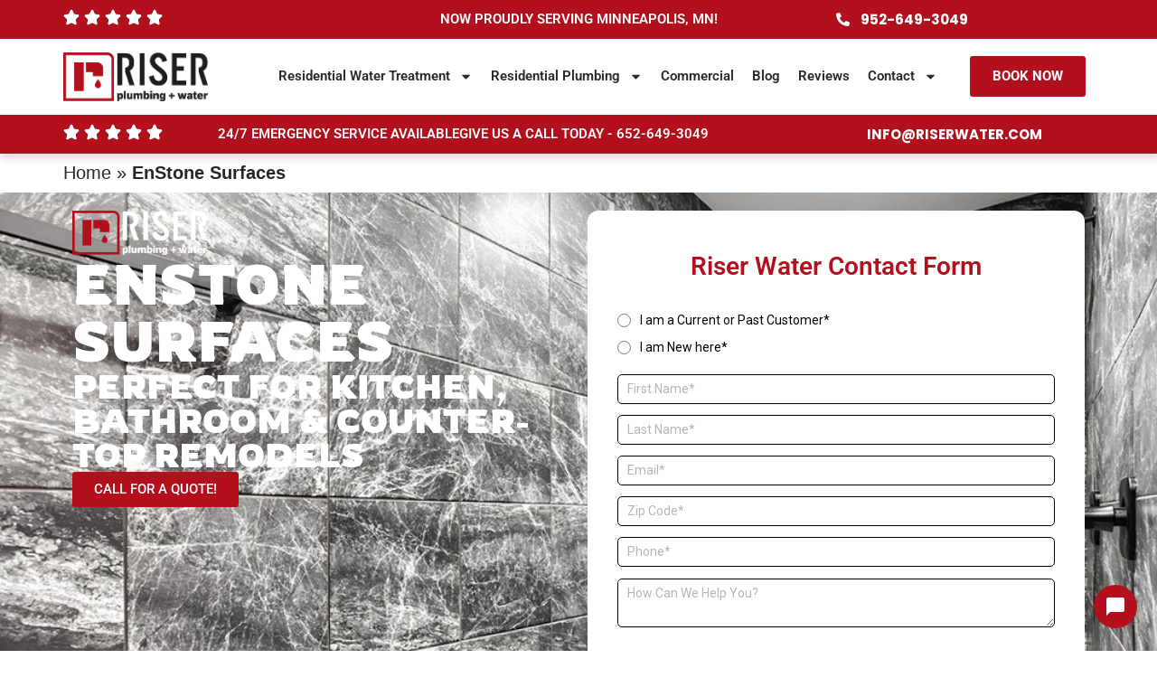

--- FILE ---
content_type: text/html; charset=UTF-8
request_url: https://riserwater.com/enstone-surfaces/
body_size: 22671
content:
<!DOCTYPE html>
<html lang="en-US">
<head>
	<meta charset="UTF-8">
	<meta name="viewport" content="width=device-width, initial-scale=1.0, viewport-fit=cover" />		<meta name='robots' content='index, follow, max-snippet:-1, max-image-preview:large, max-video-preview:-1' />
	<style>img:is([sizes="auto" i], [sizes^="auto," i]) { contain-intrinsic-size: 3000px 1500px }</style>
	<link rel="dns-prefetch" href="//sa.searchatlas.com">
<link rel="preconnect" href="https://sa.searchatlas.com" crossorigin>
<meta name="otto" content="uuid=1231ec33-4ebf-4596-b5f4-30a49e17cb26; type=wordpress; enabled=true; version=2.5.14"><script>window.__SA_DYO_INITIALIZED__=true;</script>
<!-- Google tag (gtag.js) consent mode dataLayer added by Site Kit -->
<script type="text/javascript" id="google_gtagjs-js-consent-mode-data-layer">
/* <![CDATA[ */
window.dataLayer = window.dataLayer || [];function gtag(){dataLayer.push(arguments);}
gtag('consent', 'default', {"ad_personalization":"denied","ad_storage":"denied","ad_user_data":"denied","analytics_storage":"denied","functionality_storage":"denied","security_storage":"denied","personalization_storage":"denied","region":["AT","BE","BG","CH","CY","CZ","DE","DK","EE","ES","FI","FR","GB","GR","HR","HU","IE","IS","IT","LI","LT","LU","LV","MT","NL","NO","PL","PT","RO","SE","SI","SK"],"wait_for_update":500});
window._googlesitekitConsentCategoryMap = {"statistics":["analytics_storage"],"marketing":["ad_storage","ad_user_data","ad_personalization"],"functional":["functionality_storage","security_storage"],"preferences":["personalization_storage"]};
window._googlesitekitConsents = {"ad_personalization":"denied","ad_storage":"denied","ad_user_data":"denied","analytics_storage":"denied","functionality_storage":"denied","security_storage":"denied","personalization_storage":"denied","region":["AT","BE","BG","CH","CY","CZ","DE","DK","EE","ES","FI","FR","GB","GR","HR","HU","IE","IS","IT","LI","LT","LU","LV","MT","NL","NO","PL","PT","RO","SE","SI","SK"],"wait_for_update":500};
/* ]]> */
</script>
<!-- End Google tag (gtag.js) consent mode dataLayer added by Site Kit -->

	<!-- This site is optimized with the Yoast SEO Premium plugin v23.8 (Yoast SEO v26.8) - https://yoast.com/product/yoast-seo-premium-wordpress/ -->
	<title>EnStone Surfaces Installation Services | Riser Plumbing</title>
	<meta name="description" content="Trust Riser Water for all your EnStone installations. We offer countertops, shower systems, and more!" />
	<link rel="canonical" href="https://riserwater.com/enstone-surfaces/" />
	<meta property="og:locale" content="en_US" />
	<meta property="og:type" content="article" />
	<meta property="og:title" content="EnStone Surfaces" />
	<meta property="og:description" content="Trust Riser Water for all your EnStone installations. We offer countertops, shower systems, and more!" />
	<meta property="og:url" content="https://riserwater.com/enstone-surfaces/" />
	<meta property="og:site_name" content="Residential and Commercial Plumbing Services" />
	<meta property="article:publisher" content="https://www.facebook.com/riserplumbingandwater" />
	<meta property="article:modified_time" content="2025-10-08T08:40:15+00:00" />
	<meta property="og:image" content="https://riserwater.com/wp-content/uploads/2024/01/Riser-Water_3.png" />
	<meta property="og:image:width" content="1388" />
	<meta property="og:image:height" content="466" />
	<meta property="og:image:type" content="image/png" />
	<meta name="twitter:card" content="summary_large_image" />
	<meta name="twitter:label1" content="Est. reading time" />
	<meta name="twitter:data1" content="1 minute" />
	<script type="application/ld+json" class="yoast-schema-graph">{"@context":"https://schema.org","@graph":[{"@type":"WebPage","@id":"https://riserwater.com/enstone-surfaces/","url":"https://riserwater.com/enstone-surfaces/","name":"EnStone Surfaces Installation Services | Riser Plumbing","isPartOf":{"@id":"https://riserwater.com/#website"},"primaryImageOfPage":{"@id":"https://riserwater.com/enstone-surfaces/#primaryimage"},"image":{"@id":"https://riserwater.com/enstone-surfaces/#primaryimage"},"thumbnailUrl":"https://riserwater.com/wp-content/uploads/2024/01/Riser-Water_3-768x258.png","datePublished":"2023-08-09T14:01:38+00:00","dateModified":"2025-10-08T08:40:15+00:00","description":"Trust Riser Water for all your EnStone installations. We offer countertops, shower systems, and more!","breadcrumb":{"@id":"https://riserwater.com/enstone-surfaces/#breadcrumb"},"inLanguage":"en-US","potentialAction":[{"@type":"ReadAction","target":["https://riserwater.com/enstone-surfaces/"]}]},{"@type":"ImageObject","inLanguage":"en-US","@id":"https://riserwater.com/enstone-surfaces/#primaryimage","url":"https://riserwater.com/wp-content/uploads/2024/01/Riser-Water_3.png","contentUrl":"https://riserwater.com/wp-content/uploads/2024/01/Riser-Water_3.png","width":1388,"height":466,"caption":"Riser Plumbing and Water logo with a red water faucet and drop icon, and white text 'Riser plumbing + water'"},{"@type":"BreadcrumbList","@id":"https://riserwater.com/enstone-surfaces/#breadcrumb","itemListElement":[{"@type":"ListItem","position":1,"name":"Home","item":"https://riserwater.com/"},{"@type":"ListItem","position":2,"name":"EnStone Surfaces"}]},{"@type":"WebSite","@id":"https://riserwater.com/#website","url":"https://riserwater.com/","name":"Residential and Commercial Plumbing Services","description":"Riser Water and Plumbing","publisher":{"@id":"https://riserwater.com/#organization"},"potentialAction":[{"@type":"SearchAction","target":{"@type":"EntryPoint","urlTemplate":"https://riserwater.com/?s={search_term_string}"},"query-input":{"@type":"PropertyValueSpecification","valueRequired":true,"valueName":"search_term_string"}}],"inLanguage":"en-US"},{"@type":"Organization","@id":"https://riserwater.com/#organization","name":"Residential and Commercial Plumbing Services","url":"https://riserwater.com/","logo":{"@type":"ImageObject","inLanguage":"en-US","@id":"https://riserwater.com/#/schema/logo/image/","url":"https://riserwater.com/wp-content/uploads/2023/07/riserplumbinglogo.jpeg","contentUrl":"https://riserwater.com/wp-content/uploads/2023/07/riserplumbinglogo.jpeg","width":612,"height":612,"caption":"Residential and Commercial Plumbing Services"},"image":{"@id":"https://riserwater.com/#/schema/logo/image/"},"sameAs":["https://www.facebook.com/riserplumbingandwater"]}]}</script>
	<!-- / Yoast SEO Premium plugin. -->


<link rel='dns-prefetch' href='//p.usestyle.ai' />
<link rel='dns-prefetch' href='//www.googletagmanager.com' />
<link id='omgf-preload-0' rel='preload' href='//riserwater.com/wp-content/uploads/omgf/google-fonts-1/poppins-normal-latin-ext-400.woff2?ver=1730474808' as='font' type='font/woff2' crossorigin />
<link id='omgf-preload-1' rel='preload' href='//riserwater.com/wp-content/uploads/omgf/google-fonts-1/poppins-normal-latin-400.woff2?ver=1730474808' as='font' type='font/woff2' crossorigin />
<link id='omgf-preload-2' rel='preload' href='//riserwater.com/wp-content/uploads/omgf/google-fonts-1/poppins-normal-latin-ext-600.woff2?ver=1730474808' as='font' type='font/woff2' crossorigin />
<link id='omgf-preload-3' rel='preload' href='//riserwater.com/wp-content/uploads/omgf/google-fonts-1/poppins-normal-latin-600.woff2?ver=1730474808' as='font' type='font/woff2' crossorigin />
<link id='omgf-preload-4' rel='preload' href='//riserwater.com/wp-content/uploads/omgf/google-fonts-1/roboto-slab-normal-latin-ext.woff2?ver=1730474808' as='font' type='font/woff2' crossorigin />
<link id='omgf-preload-5' rel='preload' href='//riserwater.com/wp-content/uploads/omgf/google-fonts-1/roboto-slab-normal-latin.woff2?ver=1730474808' as='font' type='font/woff2' crossorigin />
<script type="text/javascript">
/* <![CDATA[ */
window._wpemojiSettings = {"baseUrl":"https:\/\/s.w.org\/images\/core\/emoji\/16.0.1\/72x72\/","ext":".png","svgUrl":"https:\/\/s.w.org\/images\/core\/emoji\/16.0.1\/svg\/","svgExt":".svg","source":{"concatemoji":"https:\/\/riserwater.com\/wp-includes\/js\/wp-emoji-release.min.js?ver=6.8.3"}};
/*! This file is auto-generated */
!function(s,n){var o,i,e;function c(e){try{var t={supportTests:e,timestamp:(new Date).valueOf()};sessionStorage.setItem(o,JSON.stringify(t))}catch(e){}}function p(e,t,n){e.clearRect(0,0,e.canvas.width,e.canvas.height),e.fillText(t,0,0);var t=new Uint32Array(e.getImageData(0,0,e.canvas.width,e.canvas.height).data),a=(e.clearRect(0,0,e.canvas.width,e.canvas.height),e.fillText(n,0,0),new Uint32Array(e.getImageData(0,0,e.canvas.width,e.canvas.height).data));return t.every(function(e,t){return e===a[t]})}function u(e,t){e.clearRect(0,0,e.canvas.width,e.canvas.height),e.fillText(t,0,0);for(var n=e.getImageData(16,16,1,1),a=0;a<n.data.length;a++)if(0!==n.data[a])return!1;return!0}function f(e,t,n,a){switch(t){case"flag":return n(e,"\ud83c\udff3\ufe0f\u200d\u26a7\ufe0f","\ud83c\udff3\ufe0f\u200b\u26a7\ufe0f")?!1:!n(e,"\ud83c\udde8\ud83c\uddf6","\ud83c\udde8\u200b\ud83c\uddf6")&&!n(e,"\ud83c\udff4\udb40\udc67\udb40\udc62\udb40\udc65\udb40\udc6e\udb40\udc67\udb40\udc7f","\ud83c\udff4\u200b\udb40\udc67\u200b\udb40\udc62\u200b\udb40\udc65\u200b\udb40\udc6e\u200b\udb40\udc67\u200b\udb40\udc7f");case"emoji":return!a(e,"\ud83e\udedf")}return!1}function g(e,t,n,a){var r="undefined"!=typeof WorkerGlobalScope&&self instanceof WorkerGlobalScope?new OffscreenCanvas(300,150):s.createElement("canvas"),o=r.getContext("2d",{willReadFrequently:!0}),i=(o.textBaseline="top",o.font="600 32px Arial",{});return e.forEach(function(e){i[e]=t(o,e,n,a)}),i}function t(e){var t=s.createElement("script");t.src=e,t.defer=!0,s.head.appendChild(t)}"undefined"!=typeof Promise&&(o="wpEmojiSettingsSupports",i=["flag","emoji"],n.supports={everything:!0,everythingExceptFlag:!0},e=new Promise(function(e){s.addEventListener("DOMContentLoaded",e,{once:!0})}),new Promise(function(t){var n=function(){try{var e=JSON.parse(sessionStorage.getItem(o));if("object"==typeof e&&"number"==typeof e.timestamp&&(new Date).valueOf()<e.timestamp+604800&&"object"==typeof e.supportTests)return e.supportTests}catch(e){}return null}();if(!n){if("undefined"!=typeof Worker&&"undefined"!=typeof OffscreenCanvas&&"undefined"!=typeof URL&&URL.createObjectURL&&"undefined"!=typeof Blob)try{var e="postMessage("+g.toString()+"("+[JSON.stringify(i),f.toString(),p.toString(),u.toString()].join(",")+"));",a=new Blob([e],{type:"text/javascript"}),r=new Worker(URL.createObjectURL(a),{name:"wpTestEmojiSupports"});return void(r.onmessage=function(e){c(n=e.data),r.terminate(),t(n)})}catch(e){}c(n=g(i,f,p,u))}t(n)}).then(function(e){for(var t in e)n.supports[t]=e[t],n.supports.everything=n.supports.everything&&n.supports[t],"flag"!==t&&(n.supports.everythingExceptFlag=n.supports.everythingExceptFlag&&n.supports[t]);n.supports.everythingExceptFlag=n.supports.everythingExceptFlag&&!n.supports.flag,n.DOMReady=!1,n.readyCallback=function(){n.DOMReady=!0}}).then(function(){return e}).then(function(){var e;n.supports.everything||(n.readyCallback(),(e=n.source||{}).concatemoji?t(e.concatemoji):e.wpemoji&&e.twemoji&&(t(e.twemoji),t(e.wpemoji)))}))}((window,document),window._wpemojiSettings);
/* ]]> */
</script>
<style id='wp-emoji-styles-inline-css' type='text/css'>

	img.wp-smiley, img.emoji {
		display: inline !important;
		border: none !important;
		box-shadow: none !important;
		height: 1em !important;
		width: 1em !important;
		margin: 0 0.07em !important;
		vertical-align: -0.1em !important;
		background: none !important;
		padding: 0 !important;
	}
</style>
<style id='classic-theme-styles-inline-css' type='text/css'>
/*! This file is auto-generated */
.wp-block-button__link{color:#fff;background-color:#32373c;border-radius:9999px;box-shadow:none;text-decoration:none;padding:calc(.667em + 2px) calc(1.333em + 2px);font-size:1.125em}.wp-block-file__button{background:#32373c;color:#fff;text-decoration:none}
</style>
<link rel='stylesheet' id='abl-block-style-css' href='https://riserwater.com/wp-content/plugins/andbrand-blocks-wp-plugin-riser/public/applicationBlocks-8b87ceea12db9a8fbc41.css?ver=1.0.0' type='text/css' media='all' />
<link rel='stylesheet' id='at-block-style-css' href='https://riserwater.com/wp-content/themes/andbrand-wp-theme-riser/public/applicationBlocks-f342f1f90d1945c789fe.css?ver=1.0.0' type='text/css' media='all' />
<style id='global-styles-inline-css' type='text/css'>
:root{--wp--preset--aspect-ratio--square: 1;--wp--preset--aspect-ratio--4-3: 4/3;--wp--preset--aspect-ratio--3-4: 3/4;--wp--preset--aspect-ratio--3-2: 3/2;--wp--preset--aspect-ratio--2-3: 2/3;--wp--preset--aspect-ratio--16-9: 16/9;--wp--preset--aspect-ratio--9-16: 9/16;--wp--preset--color--black: #000000;--wp--preset--color--cyan-bluish-gray: #abb8c3;--wp--preset--color--white: #FFFFFF;--wp--preset--color--pale-pink: #f78da7;--wp--preset--color--vivid-red: #cf2e2e;--wp--preset--color--luminous-vivid-orange: #ff6900;--wp--preset--color--luminous-vivid-amber: #fcb900;--wp--preset--color--light-green-cyan: #7bdcb5;--wp--preset--color--vivid-green-cyan: #00d084;--wp--preset--color--pale-cyan-blue: #8ed1fc;--wp--preset--color--vivid-cyan-blue: #0693e3;--wp--preset--color--vivid-purple: #9b51e0;--wp--preset--color--primary: #C3151B;--wp--preset--color--light: #f2f2f2;--wp--preset--color--dark: #272727;--wp--preset--color--green: #1d616c;--wp--preset--color--marron: #61070e;--wp--preset--color--clear: transpartant;--wp--preset--gradient--vivid-cyan-blue-to-vivid-purple: linear-gradient(135deg,rgba(6,147,227,1) 0%,rgb(155,81,224) 100%);--wp--preset--gradient--light-green-cyan-to-vivid-green-cyan: linear-gradient(135deg,rgb(122,220,180) 0%,rgb(0,208,130) 100%);--wp--preset--gradient--luminous-vivid-amber-to-luminous-vivid-orange: linear-gradient(135deg,rgba(252,185,0,1) 0%,rgba(255,105,0,1) 100%);--wp--preset--gradient--luminous-vivid-orange-to-vivid-red: linear-gradient(135deg,rgba(255,105,0,1) 0%,rgb(207,46,46) 100%);--wp--preset--gradient--very-light-gray-to-cyan-bluish-gray: linear-gradient(135deg,rgb(238,238,238) 0%,rgb(169,184,195) 100%);--wp--preset--gradient--cool-to-warm-spectrum: linear-gradient(135deg,rgb(74,234,220) 0%,rgb(151,120,209) 20%,rgb(207,42,186) 40%,rgb(238,44,130) 60%,rgb(251,105,98) 80%,rgb(254,248,76) 100%);--wp--preset--gradient--blush-light-purple: linear-gradient(135deg,rgb(255,206,236) 0%,rgb(152,150,240) 100%);--wp--preset--gradient--blush-bordeaux: linear-gradient(135deg,rgb(254,205,165) 0%,rgb(254,45,45) 50%,rgb(107,0,62) 100%);--wp--preset--gradient--luminous-dusk: linear-gradient(135deg,rgb(255,203,112) 0%,rgb(199,81,192) 50%,rgb(65,88,208) 100%);--wp--preset--gradient--pale-ocean: linear-gradient(135deg,rgb(255,245,203) 0%,rgb(182,227,212) 50%,rgb(51,167,181) 100%);--wp--preset--gradient--electric-grass: linear-gradient(135deg,rgb(202,248,128) 0%,rgb(113,206,126) 100%);--wp--preset--gradient--midnight: linear-gradient(135deg,rgb(2,3,129) 0%,rgb(40,116,252) 100%);--wp--preset--font-size--small: 13px;--wp--preset--font-size--medium: 20px;--wp--preset--font-size--large: 36px;--wp--preset--font-size--x-large: 42px;--wp--preset--spacing--20: 0.44rem;--wp--preset--spacing--30: 0.67rem;--wp--preset--spacing--40: 1rem;--wp--preset--spacing--50: 1.5rem;--wp--preset--spacing--60: 2.25rem;--wp--preset--spacing--70: 3.38rem;--wp--preset--spacing--80: 5.06rem;--wp--preset--shadow--natural: 6px 6px 9px rgba(0, 0, 0, 0.2);--wp--preset--shadow--deep: 12px 12px 50px rgba(0, 0, 0, 0.4);--wp--preset--shadow--sharp: 6px 6px 0px rgba(0, 0, 0, 0.2);--wp--preset--shadow--outlined: 6px 6px 0px -3px rgba(255, 255, 255, 1), 6px 6px rgba(0, 0, 0, 1);--wp--preset--shadow--crisp: 6px 6px 0px rgba(0, 0, 0, 1);}:where(.is-layout-flex){gap: 0.5em;}:where(.is-layout-grid){gap: 0.5em;}body .is-layout-flex{display: flex;}.is-layout-flex{flex-wrap: wrap;align-items: center;}.is-layout-flex > :is(*, div){margin: 0;}body .is-layout-grid{display: grid;}.is-layout-grid > :is(*, div){margin: 0;}:where(.wp-block-columns.is-layout-flex){gap: 2em;}:where(.wp-block-columns.is-layout-grid){gap: 2em;}:where(.wp-block-post-template.is-layout-flex){gap: 1.25em;}:where(.wp-block-post-template.is-layout-grid){gap: 1.25em;}.has-black-color{color: var(--wp--preset--color--black) !important;}.has-cyan-bluish-gray-color{color: var(--wp--preset--color--cyan-bluish-gray) !important;}.has-white-color{color: var(--wp--preset--color--white) !important;}.has-pale-pink-color{color: var(--wp--preset--color--pale-pink) !important;}.has-vivid-red-color{color: var(--wp--preset--color--vivid-red) !important;}.has-luminous-vivid-orange-color{color: var(--wp--preset--color--luminous-vivid-orange) !important;}.has-luminous-vivid-amber-color{color: var(--wp--preset--color--luminous-vivid-amber) !important;}.has-light-green-cyan-color{color: var(--wp--preset--color--light-green-cyan) !important;}.has-vivid-green-cyan-color{color: var(--wp--preset--color--vivid-green-cyan) !important;}.has-pale-cyan-blue-color{color: var(--wp--preset--color--pale-cyan-blue) !important;}.has-vivid-cyan-blue-color{color: var(--wp--preset--color--vivid-cyan-blue) !important;}.has-vivid-purple-color{color: var(--wp--preset--color--vivid-purple) !important;}.has-black-background-color{background-color: var(--wp--preset--color--black) !important;}.has-cyan-bluish-gray-background-color{background-color: var(--wp--preset--color--cyan-bluish-gray) !important;}.has-white-background-color{background-color: var(--wp--preset--color--white) !important;}.has-pale-pink-background-color{background-color: var(--wp--preset--color--pale-pink) !important;}.has-vivid-red-background-color{background-color: var(--wp--preset--color--vivid-red) !important;}.has-luminous-vivid-orange-background-color{background-color: var(--wp--preset--color--luminous-vivid-orange) !important;}.has-luminous-vivid-amber-background-color{background-color: var(--wp--preset--color--luminous-vivid-amber) !important;}.has-light-green-cyan-background-color{background-color: var(--wp--preset--color--light-green-cyan) !important;}.has-vivid-green-cyan-background-color{background-color: var(--wp--preset--color--vivid-green-cyan) !important;}.has-pale-cyan-blue-background-color{background-color: var(--wp--preset--color--pale-cyan-blue) !important;}.has-vivid-cyan-blue-background-color{background-color: var(--wp--preset--color--vivid-cyan-blue) !important;}.has-vivid-purple-background-color{background-color: var(--wp--preset--color--vivid-purple) !important;}.has-black-border-color{border-color: var(--wp--preset--color--black) !important;}.has-cyan-bluish-gray-border-color{border-color: var(--wp--preset--color--cyan-bluish-gray) !important;}.has-white-border-color{border-color: var(--wp--preset--color--white) !important;}.has-pale-pink-border-color{border-color: var(--wp--preset--color--pale-pink) !important;}.has-vivid-red-border-color{border-color: var(--wp--preset--color--vivid-red) !important;}.has-luminous-vivid-orange-border-color{border-color: var(--wp--preset--color--luminous-vivid-orange) !important;}.has-luminous-vivid-amber-border-color{border-color: var(--wp--preset--color--luminous-vivid-amber) !important;}.has-light-green-cyan-border-color{border-color: var(--wp--preset--color--light-green-cyan) !important;}.has-vivid-green-cyan-border-color{border-color: var(--wp--preset--color--vivid-green-cyan) !important;}.has-pale-cyan-blue-border-color{border-color: var(--wp--preset--color--pale-cyan-blue) !important;}.has-vivid-cyan-blue-border-color{border-color: var(--wp--preset--color--vivid-cyan-blue) !important;}.has-vivid-purple-border-color{border-color: var(--wp--preset--color--vivid-purple) !important;}.has-vivid-cyan-blue-to-vivid-purple-gradient-background{background: var(--wp--preset--gradient--vivid-cyan-blue-to-vivid-purple) !important;}.has-light-green-cyan-to-vivid-green-cyan-gradient-background{background: var(--wp--preset--gradient--light-green-cyan-to-vivid-green-cyan) !important;}.has-luminous-vivid-amber-to-luminous-vivid-orange-gradient-background{background: var(--wp--preset--gradient--luminous-vivid-amber-to-luminous-vivid-orange) !important;}.has-luminous-vivid-orange-to-vivid-red-gradient-background{background: var(--wp--preset--gradient--luminous-vivid-orange-to-vivid-red) !important;}.has-very-light-gray-to-cyan-bluish-gray-gradient-background{background: var(--wp--preset--gradient--very-light-gray-to-cyan-bluish-gray) !important;}.has-cool-to-warm-spectrum-gradient-background{background: var(--wp--preset--gradient--cool-to-warm-spectrum) !important;}.has-blush-light-purple-gradient-background{background: var(--wp--preset--gradient--blush-light-purple) !important;}.has-blush-bordeaux-gradient-background{background: var(--wp--preset--gradient--blush-bordeaux) !important;}.has-luminous-dusk-gradient-background{background: var(--wp--preset--gradient--luminous-dusk) !important;}.has-pale-ocean-gradient-background{background: var(--wp--preset--gradient--pale-ocean) !important;}.has-electric-grass-gradient-background{background: var(--wp--preset--gradient--electric-grass) !important;}.has-midnight-gradient-background{background: var(--wp--preset--gradient--midnight) !important;}.has-small-font-size{font-size: var(--wp--preset--font-size--small) !important;}.has-medium-font-size{font-size: var(--wp--preset--font-size--medium) !important;}.has-large-font-size{font-size: var(--wp--preset--font-size--large) !important;}.has-x-large-font-size{font-size: var(--wp--preset--font-size--x-large) !important;}
:where(.wp-block-post-template.is-layout-flex){gap: 1.25em;}:where(.wp-block-post-template.is-layout-grid){gap: 1.25em;}
:where(.wp-block-columns.is-layout-flex){gap: 2em;}:where(.wp-block-columns.is-layout-grid){gap: 2em;}
:root :where(.wp-block-pullquote){font-size: 1.5em;line-height: 1.6;}
</style>
<link rel='stylesheet' id='wp-components-css' href='https://riserwater.com/wp-includes/css/dist/components/style.min.css?ver=6.8.3' type='text/css' media='all' />
<link rel='stylesheet' id='godaddy-styles-css' href='https://riserwater.com/wp-content/mu-plugins/vendor/wpex/godaddy-launch/includes/Dependencies/GoDaddy/Styles/build/latest.css?ver=2.0.2' type='text/css' media='all' />
<link rel='stylesheet' id='abl-theme-styles-css' href='https://riserwater.com/wp-content/plugins/andbrand-blocks-wp-plugin-riser/public/application-8b87ceea12db9a8fbc41.css?ver=1.0.0' type='text/css' media='all' />
<link rel='stylesheet' id='at-theme-styles-css' href='https://riserwater.com/wp-content/themes/andbrand-wp-theme-riser/public/application-f342f1f90d1945c789fe.css?ver=1.0.0' type='text/css' media='all' />
<link rel='stylesheet' id='elementor-frontend-css' href='https://riserwater.com/wp-content/uploads/elementor/css/custom-frontend.min.css?ver=1769049278' type='text/css' media='all' />
<link rel='stylesheet' id='widget-rating-css' href='https://riserwater.com/wp-content/plugins/elementor/assets/css/widget-rating.min.css?ver=3.34.2' type='text/css' media='all' />
<link rel='stylesheet' id='widget-heading-css' href='https://riserwater.com/wp-content/plugins/elementor/assets/css/widget-heading.min.css?ver=3.34.2' type='text/css' media='all' />
<link rel='stylesheet' id='widget-icon-list-css' href='https://riserwater.com/wp-content/uploads/elementor/css/custom-widget-icon-list.min.css?ver=1769049278' type='text/css' media='all' />
<link rel='stylesheet' id='widget-image-css' href='https://riserwater.com/wp-content/plugins/elementor/assets/css/widget-image.min.css?ver=3.34.2' type='text/css' media='all' />
<link rel='stylesheet' id='widget-nav-menu-css' href='https://riserwater.com/wp-content/uploads/elementor/css/custom-pro-widget-nav-menu.min.css?ver=1769049279' type='text/css' media='all' />
<link rel='stylesheet' id='e-sticky-css' href='https://riserwater.com/wp-content/plugins/elementor-pro/assets/css/modules/sticky.min.css?ver=3.34.1' type='text/css' media='all' />
<link rel='stylesheet' id='widget-image-box-css' href='https://riserwater.com/wp-content/uploads/elementor/css/custom-widget-image-box.min.css?ver=1769049278' type='text/css' media='all' />
<link rel='stylesheet' id='widget-spacer-css' href='https://riserwater.com/wp-content/plugins/elementor/assets/css/widget-spacer.min.css?ver=3.34.2' type='text/css' media='all' />
<link rel='stylesheet' id='widget-social-icons-css' href='https://riserwater.com/wp-content/plugins/elementor/assets/css/widget-social-icons.min.css?ver=3.34.2' type='text/css' media='all' />
<link rel='stylesheet' id='e-apple-webkit-css' href='https://riserwater.com/wp-content/uploads/elementor/css/custom-apple-webkit.min.css?ver=1769049278' type='text/css' media='all' />
<link rel='stylesheet' id='elementor-post-1852-css' href='https://riserwater.com/wp-content/uploads/elementor/css/post-1852.css?ver=1769049279' type='text/css' media='all' />
<link rel='stylesheet' id='swiper-css' href='https://riserwater.com/wp-content/plugins/elementor/assets/lib/swiper/v8/css/swiper.min.css?ver=8.4.5' type='text/css' media='all' />
<link rel='stylesheet' id='e-swiper-css' href='https://riserwater.com/wp-content/plugins/elementor/assets/css/conditionals/e-swiper.min.css?ver=3.34.2' type='text/css' media='all' />
<link rel='stylesheet' id='widget-testimonial-carousel-css' href='https://riserwater.com/wp-content/uploads/elementor/css/custom-pro-widget-testimonial-carousel.min.css?ver=3.34.1' type='text/css' media='all' />
<link rel='stylesheet' id='widget-reviews-css' href='https://riserwater.com/wp-content/plugins/elementor-pro/assets/css/widget-reviews.min.css?ver=3.34.1' type='text/css' media='all' />
<link rel='stylesheet' id='widget-star-rating-css' href='https://riserwater.com/wp-content/uploads/elementor/css/custom-widget-star-rating.min.css?ver=1769049278' type='text/css' media='all' />
<link rel='stylesheet' id='widget-carousel-module-base-css' href='https://riserwater.com/wp-content/plugins/elementor-pro/assets/css/widget-carousel-module-base.min.css?ver=3.34.1' type='text/css' media='all' />
<link rel='stylesheet' id='widget-image-carousel-css' href='https://riserwater.com/wp-content/plugins/elementor/assets/css/widget-image-carousel.min.css?ver=3.34.2' type='text/css' media='all' />
<link rel='stylesheet' id='widget-call-to-action-css' href='https://riserwater.com/wp-content/uploads/elementor/css/custom-pro-widget-call-to-action.min.css?ver=1769049279' type='text/css' media='all' />
<link rel='stylesheet' id='e-transitions-css' href='https://riserwater.com/wp-content/plugins/elementor-pro/assets/css/conditionals/transitions.min.css?ver=3.34.1' type='text/css' media='all' />
<link rel='stylesheet' id='elementor-post-1693-css' href='https://riserwater.com/wp-content/uploads/elementor/css/post-1693.css?ver=1769068351' type='text/css' media='all' />
<link rel='stylesheet' id='elementor-post-1869-css' href='https://riserwater.com/wp-content/uploads/elementor/css/post-1869.css?ver=1769049280' type='text/css' media='all' />
<link rel='stylesheet' id='elementor-post-1945-css' href='https://riserwater.com/wp-content/uploads/elementor/css/post-1945.css?ver=1769049280' type='text/css' media='all' />
<link rel='stylesheet' id='elementor-gf-local-roboto-css' href='//riserwater.com/wp-content/uploads/omgf/elementor-gf-local-roboto/elementor-gf-local-roboto.css?ver=1730474808' type='text/css' media='all' />
<link rel='stylesheet' id='elementor-gf-local-robotoslab-css' href='//riserwater.com/wp-content/uploads/omgf/elementor-gf-local-robotoslab/elementor-gf-local-robotoslab.css?ver=1730474808' type='text/css' media='all' />
<link rel='stylesheet' id='elementor-gf-local-rowdies-css' href='//riserwater.com/wp-content/uploads/omgf/elementor-gf-local-rowdies/elementor-gf-local-rowdies.css?ver=1730474808' type='text/css' media='all' />
<link rel='stylesheet' id='elementor-gf-local-poppins-css' href='//riserwater.com/wp-content/uploads/omgf/elementor-gf-local-poppins/elementor-gf-local-poppins.css?ver=1730474808' type='text/css' media='all' />
<script type="text/javascript" src="https://riserwater.com/wp-includes/js/jquery/jquery.min.js?ver=3.7.1" id="jquery-core-js"></script>
<script type="text/javascript" src="https://riserwater.com/wp-includes/js/jquery/jquery-migrate.min.js?ver=3.4.1" id="jquery-migrate-js"></script>
<script type="text/javascript" src="https://p.usestyle.ai" id="styleai-js" defer="defer" data-wp-strategy="defer"></script>

<!-- Google tag (gtag.js) snippet added by Site Kit -->
<!-- Google Analytics snippet added by Site Kit -->
<script type="text/javascript" src="https://www.googletagmanager.com/gtag/js?id=GT-K4TLSGT" id="google_gtagjs-js" async></script>
<script type="text/javascript" id="google_gtagjs-js-after">
/* <![CDATA[ */
window.dataLayer = window.dataLayer || [];function gtag(){dataLayer.push(arguments);}
gtag("set","linker",{"domains":["riserwater.com"]});
gtag("js", new Date());
gtag("set", "developer_id.dZTNiMT", true);
gtag("config", "GT-K4TLSGT");
/* ]]> */
</script>
<link rel="https://api.w.org/" href="https://riserwater.com/wp-json/" /><link rel="alternate" title="JSON" type="application/json" href="https://riserwater.com/wp-json/wp/v2/pages/1693" /><link rel="EditURI" type="application/rsd+xml" title="RSD" href="https://riserwater.com/xmlrpc.php?rsd" />
<link rel='shortlink' href='https://riserwater.com/?p=1693' />
<link rel="alternate" title="oEmbed (JSON)" type="application/json+oembed" href="https://riserwater.com/wp-json/oembed/1.0/embed?url=https%3A%2F%2Friserwater.com%2Fenstone-surfaces%2F" />
<link rel="alternate" title="oEmbed (XML)" type="text/xml+oembed" href="https://riserwater.com/wp-json/oembed/1.0/embed?url=https%3A%2F%2Friserwater.com%2Fenstone-surfaces%2F&#038;format=xml" />
<meta name="generator" content="Site Kit by Google 1.170.0" /><link rel="llms-sitemap" href="https://riserwater.com/llms.txt" />
<meta name="generator" content="Elementor 3.34.2; features: e_font_icon_svg, additional_custom_breakpoints; settings: css_print_method-external, google_font-enabled, font_display-swap">
<script nowprocket nitro-exclude type="text/javascript" id="sa-dynamic-optimization" data-uuid="1231ec33-4ebf-4596-b5f4-30a49e17cb26" src="[data-uri]"></script>
<!-- Google Tag Manager snippet added by Site Kit -->
<script type="text/javascript">
/* <![CDATA[ */

			( function( w, d, s, l, i ) {
				w[l] = w[l] || [];
				w[l].push( {'gtm.start': new Date().getTime(), event: 'gtm.js'} );
				var f = d.getElementsByTagName( s )[0],
					j = d.createElement( s ), dl = l != 'dataLayer' ? '&l=' + l : '';
				j.async = true;
				j.src = 'https://www.googletagmanager.com/gtm.js?id=' + i + dl;
				f.parentNode.insertBefore( j, f );
			} )( window, document, 'script', 'dataLayer', 'GTM-PT57T8ZQ' );
			
/* ]]> */
</script>

<!-- End Google Tag Manager snippet added by Site Kit -->
<link rel="icon" href="https://riserwater.com/wp-content/uploads/2023/07/cropped-riserplumbinglogo-32x32.jpeg" sizes="32x32" />
<link rel="icon" href="https://riserwater.com/wp-content/uploads/2023/07/cropped-riserplumbinglogo-192x192.jpeg" sizes="192x192" />
<link rel="apple-touch-icon" href="https://riserwater.com/wp-content/uploads/2023/07/cropped-riserplumbinglogo-180x180.jpeg" />
<meta name="msapplication-TileImage" content="https://riserwater.com/wp-content/uploads/2023/07/cropped-riserplumbinglogo-270x270.jpeg" />
		<style type="text/css" id="wp-custom-css">
			body:not(.elementor-editor-active) .elementor-menu-anchor:before {
    content: "";
    display: block;
    height: 166px;
    margin: -166px 0 0;
    pointer-events: none;
}

#blockPlumbing {
	border: 0px solid red!important;
	margin-bottom: -70px!important;
}


.blogheader
{
	padding-top:25px;
	padding-bottom:25px;
}
.blogbody {
	padding-left:125px;
	padding-right:125px;
}
.blogimage {
	padding-left:25px;
	padding-right:250px;

}
.blogbodyimg {
	padding-left:125px;
}

.logo__img {
max-width: 100%;
height: auto;
	padding-top: 50px;
}

.homeRedBox {
	padding-top: 25px;
	padding-bottom: 25px;
	padding-left: 36px;
	padding-right: 36px;
}

.roundedCorner1 img {
	border-radius: 0px 55px 0px 0px;
	margin-left: -40px!important;
}

.noPadding {
	border: 0px solid red!important;
}

.redBox {
	color: #ffffff!important;
	font-size: 27px;
	line-height: 28px;
	text-align: center;
	background-color: #B32C27;
	padding: 30px;
	font-weight: bold;
	border-radius: 2px 35px 2px 2px;
}

.phoneNumber {
	text-align: center;
	color: #ffffff;
	font-size: 26px;
	font-weight: bold;
	display: block;
	margin-top: 0px;
	margin-bottom: 0px;
	padding-left: 18px;
	padding-top: 18px;
	padding-bottom: 22px;
	background-color: #000;
}



.wp-block-cover-image h1:not(.has-text-color), .wp-block-cover-image h2:not(.has-text-color), .wp-block-cover-image h3:not(.has-text-color), .wp-block-cover-image h4:not(.has-text-color), .wp-block-cover-image h5:not(.has-text-color), .wp-block-cover-image h6:not(.has-text-color), .wp-block-cover-image p:not(.has-text-color), .wp-block-cover h1:not(.has-text-color), .wp-block-cover h2:not(.has-text-color), .wp-block-cover h3:not(.has-text-color), .wp-block-cover h4:not(.has-text-color), .wp-block-cover h5:not(.has-text-color), .wp-block-cover h6:not(.has-text-color), .wp-block-cover p:not(.has-text-color) {
    color: #ffffff;
}

@media only screen and (max-width: 880px) {
	
.phoneNumber {
	font-size: 20px;
	padding-left: 1px;
	padding-top: 11px;
	padding-bottom: 15px;
}

	
}		</style>
		</head>
<body class="wp-singular page-template page-template-elementor_header_footer page page-id-1693 wp-custom-logo wp-theme-andbrand-wp-theme-riser elementor-default elementor-template-full-width elementor-kit-1852 elementor-page elementor-page-1693">
		<!-- Google Tag Manager (noscript) snippet added by Site Kit -->
		<noscript>
			<iframe src="https://www.googletagmanager.com/ns.html?id=GTM-PT57T8ZQ" height="0" width="0" style="display:none;visibility:hidden"></iframe>
		</noscript>
		<!-- End Google Tag Manager (noscript) snippet added by Site Kit -->
				<header data-elementor-type="header" data-elementor-id="1869" class="elementor elementor-1869 elementor-location-header" data-elementor-post-type="elementor_library">
			<div class="elementor-element elementor-element-25ec13c e-con-full e-flex e-con e-parent" data-id="25ec13c" data-element_type="container" data-settings="{&quot;sticky&quot;:&quot;top&quot;,&quot;sticky_on&quot;:[&quot;desktop&quot;,&quot;laptop&quot;,&quot;tablet_extra&quot;,&quot;tablet&quot;,&quot;mobile_extra&quot;,&quot;mobile&quot;],&quot;sticky_offset&quot;:0,&quot;sticky_effects_offset&quot;:0,&quot;sticky_anchor_link_offset&quot;:0}">
		<div class="elementor-element elementor-element-6a6dffe e-flex e-con-boxed e-con e-child" data-id="6a6dffe" data-element_type="container" data-settings="{&quot;background_background&quot;:&quot;classic&quot;}">
					<div class="e-con-inner">
		<div class="elementor-element elementor-element-484edd9 e-con-full elementor-hidden-mobile e-flex e-con e-child" data-id="484edd9" data-element_type="container">
				<div class="elementor-element elementor-element-52a8bfd elementor-widget elementor-widget-rating" data-id="52a8bfd" data-element_type="widget" data-widget_type="rating.default">
							<div class="e-rating" itemtype="https://schema.org/Rating" itemscope="" itemprop="reviewRating">
			<meta itemprop="worstRating" content="0">
			<meta itemprop="bestRating" content="5">
			<div class="e-rating-wrapper" itemprop="ratingValue" content="5" role="img" aria-label="Rated 5 out of 5">
							<div class="e-icon">
				<div class="e-icon-wrapper e-icon-marked">
					<svg aria-hidden="true" class="e-font-icon-svg e-eicon-star" viewBox="0 0 1000 1000" xmlns="http://www.w3.org/2000/svg"><path d="M450 75L338 312 88 350C46 354 25 417 58 450L238 633 196 896C188 942 238 975 275 954L500 837 725 954C767 975 813 942 804 896L763 633 942 450C975 417 954 358 913 350L663 312 550 75C529 33 471 33 450 75Z"></path></svg>				</div>
				<div class="e-icon-wrapper e-icon-unmarked">
					<svg aria-hidden="true" class="e-font-icon-svg e-eicon-star" viewBox="0 0 1000 1000" xmlns="http://www.w3.org/2000/svg"><path d="M450 75L338 312 88 350C46 354 25 417 58 450L238 633 196 896C188 942 238 975 275 954L500 837 725 954C767 975 813 942 804 896L763 633 942 450C975 417 954 358 913 350L663 312 550 75C529 33 471 33 450 75Z"></path></svg>				</div>
			</div>
						<div class="e-icon">
				<div class="e-icon-wrapper e-icon-marked">
					<svg aria-hidden="true" class="e-font-icon-svg e-eicon-star" viewBox="0 0 1000 1000" xmlns="http://www.w3.org/2000/svg"><path d="M450 75L338 312 88 350C46 354 25 417 58 450L238 633 196 896C188 942 238 975 275 954L500 837 725 954C767 975 813 942 804 896L763 633 942 450C975 417 954 358 913 350L663 312 550 75C529 33 471 33 450 75Z"></path></svg>				</div>
				<div class="e-icon-wrapper e-icon-unmarked">
					<svg aria-hidden="true" class="e-font-icon-svg e-eicon-star" viewBox="0 0 1000 1000" xmlns="http://www.w3.org/2000/svg"><path d="M450 75L338 312 88 350C46 354 25 417 58 450L238 633 196 896C188 942 238 975 275 954L500 837 725 954C767 975 813 942 804 896L763 633 942 450C975 417 954 358 913 350L663 312 550 75C529 33 471 33 450 75Z"></path></svg>				</div>
			</div>
						<div class="e-icon">
				<div class="e-icon-wrapper e-icon-marked">
					<svg aria-hidden="true" class="e-font-icon-svg e-eicon-star" viewBox="0 0 1000 1000" xmlns="http://www.w3.org/2000/svg"><path d="M450 75L338 312 88 350C46 354 25 417 58 450L238 633 196 896C188 942 238 975 275 954L500 837 725 954C767 975 813 942 804 896L763 633 942 450C975 417 954 358 913 350L663 312 550 75C529 33 471 33 450 75Z"></path></svg>				</div>
				<div class="e-icon-wrapper e-icon-unmarked">
					<svg aria-hidden="true" class="e-font-icon-svg e-eicon-star" viewBox="0 0 1000 1000" xmlns="http://www.w3.org/2000/svg"><path d="M450 75L338 312 88 350C46 354 25 417 58 450L238 633 196 896C188 942 238 975 275 954L500 837 725 954C767 975 813 942 804 896L763 633 942 450C975 417 954 358 913 350L663 312 550 75C529 33 471 33 450 75Z"></path></svg>				</div>
			</div>
						<div class="e-icon">
				<div class="e-icon-wrapper e-icon-marked">
					<svg aria-hidden="true" class="e-font-icon-svg e-eicon-star" viewBox="0 0 1000 1000" xmlns="http://www.w3.org/2000/svg"><path d="M450 75L338 312 88 350C46 354 25 417 58 450L238 633 196 896C188 942 238 975 275 954L500 837 725 954C767 975 813 942 804 896L763 633 942 450C975 417 954 358 913 350L663 312 550 75C529 33 471 33 450 75Z"></path></svg>				</div>
				<div class="e-icon-wrapper e-icon-unmarked">
					<svg aria-hidden="true" class="e-font-icon-svg e-eicon-star" viewBox="0 0 1000 1000" xmlns="http://www.w3.org/2000/svg"><path d="M450 75L338 312 88 350C46 354 25 417 58 450L238 633 196 896C188 942 238 975 275 954L500 837 725 954C767 975 813 942 804 896L763 633 942 450C975 417 954 358 913 350L663 312 550 75C529 33 471 33 450 75Z"></path></svg>				</div>
			</div>
						<div class="e-icon">
				<div class="e-icon-wrapper e-icon-marked">
					<svg aria-hidden="true" class="e-font-icon-svg e-eicon-star" viewBox="0 0 1000 1000" xmlns="http://www.w3.org/2000/svg"><path d="M450 75L338 312 88 350C46 354 25 417 58 450L238 633 196 896C188 942 238 975 275 954L500 837 725 954C767 975 813 942 804 896L763 633 942 450C975 417 954 358 913 350L663 312 550 75C529 33 471 33 450 75Z"></path></svg>				</div>
				<div class="e-icon-wrapper e-icon-unmarked">
					<svg aria-hidden="true" class="e-font-icon-svg e-eicon-star" viewBox="0 0 1000 1000" xmlns="http://www.w3.org/2000/svg"><path d="M450 75L338 312 88 350C46 354 25 417 58 450L238 633 196 896C188 942 238 975 275 954L500 837 725 954C767 975 813 942 804 896L763 633 942 450C975 417 954 358 913 350L663 312 550 75C529 33 471 33 450 75Z"></path></svg>				</div>
			</div>
						</div>
		</div>
						</div>
				</div>
		<div class="elementor-element elementor-element-f337b9a e-con-full e-flex e-con e-child" data-id="f337b9a" data-element_type="container">
				<div class="elementor-element elementor-element-ff0d890 elementor-widget elementor-widget-heading" data-id="ff0d890" data-element_type="widget" data-widget_type="heading.default">
					<h2 class="elementor-heading-title elementor-size-default"><a href="https://riserwater.com/contact/">NOW PROUDLY SERVING MINNEAPOLIS, MN!</a></h2>				</div>
				</div>
		<div class="elementor-element elementor-element-46a6aff e-con-full elementor-hidden-mobile e-flex e-con e-child" data-id="46a6aff" data-element_type="container">
				<div class="elementor-element elementor-element-1b27492 elementor-align-end elementor-mobile-align-start elementor-icon-list--layout-traditional elementor-list-item-link-full_width elementor-widget elementor-widget-icon-list" data-id="1b27492" data-element_type="widget" data-widget_type="icon-list.default">
							<ul class="elementor-icon-list-items">
							<li class="elementor-icon-list-item">
											<a href="tel:952-649-3049" target="_blank">

												<span class="elementor-icon-list-icon">
							<svg aria-hidden="true" class="e-font-icon-svg e-fas-phone-alt" viewBox="0 0 512 512" xmlns="http://www.w3.org/2000/svg"><path d="M497.39 361.8l-112-48a24 24 0 0 0-28 6.9l-49.6 60.6A370.66 370.66 0 0 1 130.6 204.11l60.6-49.6a23.94 23.94 0 0 0 6.9-28l-48-112A24.16 24.16 0 0 0 122.6.61l-104 24A24 24 0 0 0 0 48c0 256.5 207.9 464 464 464a24 24 0 0 0 23.4-18.6l24-104a24.29 24.29 0 0 0-14.01-27.6z"></path></svg>						</span>
										<span class="elementor-icon-list-text">952-649-3049</span>
											</a>
									</li>
						</ul>
						</div>
				</div>
					</div>
				</div>
		<div class="elementor-element elementor-element-4630a70 e-flex e-con-boxed e-con e-child" data-id="4630a70" data-element_type="container" data-settings="{&quot;background_background&quot;:&quot;classic&quot;}">
					<div class="e-con-inner">
		<div class="elementor-element elementor-element-b00e99b e-con-full e-flex e-con e-child" data-id="b00e99b" data-element_type="container">
				<div class="elementor-element elementor-element-dd3db95 elementor-widget elementor-widget-html" data-id="dd3db95" data-element_type="widget" data-widget_type="html.default">
					<script id="housecall-pro-chat-bubble" 
        src="https://chat.housecallpro.com/proChat.js" 
        type="text/javascript" 
        data-color="#B1101C" 
        data-organization="c71c3842-5970-4916-b4fb-5fabce28e36e" 
        defer>
</script>
				</div>
				<div class="elementor-element elementor-element-63987ac elementor-widget elementor-widget-theme-site-logo elementor-widget-image" data-id="63987ac" data-element_type="widget" data-widget_type="theme-site-logo.default">
											<a href="https://riserwater.com">
			<img fetchpriority="high" width="1388" height="466" src="https://riserwater.com/wp-content/uploads/2024/01/Riser-Water_4.png" class="attachment-full size-full wp-image-1900" alt="Riser Plumbing and Water logo with a red icon of a water faucet and drop, and the text &#039;Riser plumbing + water&#039;" srcset="https://riserwater.com/wp-content/uploads/2024/01/Riser-Water_4.png 1388w, https://riserwater.com/wp-content/uploads/2024/01/Riser-Water_4-300x101.png 300w, https://riserwater.com/wp-content/uploads/2024/01/Riser-Water_4-1024x344.png 1024w, https://riserwater.com/wp-content/uploads/2024/01/Riser-Water_4-768x258.png 768w" sizes="(max-width: 1388px) 100vw, 1388px" />				</a>
											</div>
				</div>
		<div class="elementor-element elementor-element-130869c e-con-full e-flex e-con e-child" data-id="130869c" data-element_type="container">
				<div class="elementor-element elementor-element-f92784c elementor-nav-menu__align-end elementor-nav-menu--stretch elementor-nav-menu--dropdown-tablet elementor-nav-menu__text-align-aside elementor-nav-menu--toggle elementor-nav-menu--burger elementor-widget elementor-widget-nav-menu" data-id="f92784c" data-element_type="widget" data-settings="{&quot;full_width&quot;:&quot;stretch&quot;,&quot;layout&quot;:&quot;horizontal&quot;,&quot;submenu_icon&quot;:{&quot;value&quot;:&quot;&lt;svg aria-hidden=\&quot;true\&quot; class=\&quot;e-font-icon-svg e-fas-caret-down\&quot; viewBox=\&quot;0 0 320 512\&quot; xmlns=\&quot;http:\/\/www.w3.org\/2000\/svg\&quot;&gt;&lt;path d=\&quot;M31.3 192h257.3c17.8 0 26.7 21.5 14.1 34.1L174.1 354.8c-7.8 7.8-20.5 7.8-28.3 0L17.2 226.1C4.6 213.5 13.5 192 31.3 192z\&quot;&gt;&lt;\/path&gt;&lt;\/svg&gt;&quot;,&quot;library&quot;:&quot;fa-solid&quot;},&quot;toggle&quot;:&quot;burger&quot;}" data-widget_type="nav-menu.default">
								<nav aria-label="Menu" class="elementor-nav-menu--main elementor-nav-menu__container elementor-nav-menu--layout-horizontal e--pointer-none">
				<ul id="menu-1-f92784c" class="elementor-nav-menu"><li class="menu-item menu-item-type-post_type menu-item-object-page menu-item-has-children menu-item-4739"><a href="https://riserwater.com/residential-water-treatment/" class="elementor-item">Residential Water Treatment</a>
<ul class="sub-menu elementor-nav-menu--dropdown">
	<li class="menu-item menu-item-type-post_type menu-item-object-page menu-item-4740"><a href="https://riserwater.com/free-water-testing/" class="elementor-sub-item">Free Water Testing</a></li>
	<li class="menu-item menu-item-type-post_type menu-item-object-page menu-item-5182"><a href="https://riserwater.com/reverse-osmosis-drinking-water/" class="elementor-sub-item">Reverse Osmosis Drinking Water</a></li>
	<li class="menu-item menu-item-type-post_type menu-item-object-page menu-item-5181"><a href="https://riserwater.com/well-water-treatment/" class="elementor-sub-item">Well Water Treatment</a></li>
	<li class="menu-item menu-item-type-post_type menu-item-object-page menu-item-has-children menu-item-2391"><a href="https://riserwater.com/water-filtration/" class="elementor-sub-item">Water Filtration</a>
	<ul class="sub-menu elementor-nav-menu--dropdown">
		<li class="menu-item menu-item-type-post_type menu-item-object-page menu-item-2392"><a href="https://riserwater.com/water-filtration-services-montrose-minnesota/" class="elementor-sub-item">Water Filtration</a></li>
		<li class="menu-item menu-item-type-post_type menu-item-object-page menu-item-2393"><a href="https://riserwater.com/water-softener-services-montrose-minnesota/" class="elementor-sub-item">Water Softeners</a></li>
	</ul>
</li>
</ul>
</li>
<li class="menu-item menu-item-type-post_type menu-item-object-page current-menu-ancestor current-menu-parent current_page_parent current_page_ancestor menu-item-has-children menu-item-3306"><a href="https://riserwater.com/residential-plumbing-services/" class="elementor-item">Residential Plumbing</a>
<ul class="sub-menu elementor-nav-menu--dropdown">
	<li class="menu-item menu-item-type-post_type menu-item-object-page menu-item-has-children menu-item-3309"><a href="https://riserwater.com/residential-plumbing-services/" class="elementor-sub-item">Residential Plumbing</a>
	<ul class="sub-menu elementor-nav-menu--dropdown">
		<li class="menu-item menu-item-type-post_type menu-item-object-page menu-item-2386"><a href="https://riserwater.com/service-water-heaters/" class="elementor-sub-item">Water Heaters</a></li>
		<li class="menu-item menu-item-type-post_type menu-item-object-page menu-item-2387"><a href="https://riserwater.com/water-softener-services-montrose-minnesota/" class="elementor-sub-item">Water Softeners</a></li>
		<li class="menu-item menu-item-type-post_type menu-item-object-page menu-item-2388"><a href="https://riserwater.com/sump-pump-installation-and-repair/" class="elementor-sub-item">Sump Pumps</a></li>
		<li class="menu-item menu-item-type-post_type menu-item-object-page menu-item-2389"><a href="https://riserwater.com/sewer-inspections-services-montrose-minnesota/" class="elementor-sub-item">Sewer Inspections</a></li>
		<li class="menu-item menu-item-type-post_type menu-item-object-page menu-item-2390"><a href="https://riserwater.com/sewer-drain-cleaning-service-montrose-minnesota/" class="elementor-sub-item">Sewer &#038; Drain Cleaning</a></li>
		<li class="menu-item menu-item-type-post_type menu-item-object-page menu-item-2394"><a href="https://riserwater.com/plumbing-repairs-montrose-minnesota/" class="elementor-sub-item">Plumbing Repairs</a></li>
	</ul>
</li>
	<li class="menu-item menu-item-type-post_type menu-item-object-page current-menu-item page_item page-item-1693 current_page_item menu-item-2395"><a href="https://riserwater.com/enstone-surfaces/" aria-current="page" class="elementor-sub-item elementor-item-active">EnStone Surfaces</a></li>
</ul>
</li>
<li class="menu-item menu-item-type-post_type menu-item-object-page menu-item-3307"><a href="https://riserwater.com/commercial-plumbing-in-montrose-mn/" class="elementor-item">Commercial</a></li>
<li class="menu-item menu-item-type-post_type menu-item-object-page menu-item-3643"><a href="https://riserwater.com/blog/" class="elementor-item">Blog</a></li>
<li class="menu-item menu-item-type-post_type menu-item-object-page menu-item-3443"><a href="https://riserwater.com/riser-plumbing-reviews/" class="elementor-item">Reviews</a></li>
<li class="menu-item menu-item-type-post_type menu-item-object-page menu-item-has-children menu-item-2396"><a href="https://riserwater.com/contact/" class="elementor-item">Contact</a>
<ul class="sub-menu elementor-nav-menu--dropdown">
	<li class="menu-item menu-item-type-custom menu-item-object-custom menu-item-3445"><a href="https://riserwater.com/contact/" class="elementor-sub-item">Schedule Service</a></li>
	<li class="menu-item menu-item-type-post_type menu-item-object-page menu-item-3442"><a href="https://riserwater.com/service-area-minnesota/" class="elementor-sub-item">Service Area</a></li>
	<li class="menu-item menu-item-type-post_type menu-item-object-page menu-item-3444"><a href="https://riserwater.com/about-us/" class="elementor-sub-item">About Us</a></li>
</ul>
</li>
</ul>			</nav>
					<div class="elementor-menu-toggle" role="button" tabindex="0" aria-label="Menu Toggle" aria-expanded="false">
			<svg aria-hidden="true" role="presentation" class="elementor-menu-toggle__icon--open e-font-icon-svg e-fas-bars" viewBox="0 0 448 512" xmlns="http://www.w3.org/2000/svg"><path d="M16 132h416c8.837 0 16-7.163 16-16V76c0-8.837-7.163-16-16-16H16C7.163 60 0 67.163 0 76v40c0 8.837 7.163 16 16 16zm0 160h416c8.837 0 16-7.163 16-16v-40c0-8.837-7.163-16-16-16H16c-8.837 0-16 7.163-16 16v40c0 8.837 7.163 16 16 16zm0 160h416c8.837 0 16-7.163 16-16v-40c0-8.837-7.163-16-16-16H16c-8.837 0-16 7.163-16 16v40c0 8.837 7.163 16 16 16z"></path></svg><svg aria-hidden="true" role="presentation" class="elementor-menu-toggle__icon--close e-font-icon-svg e-eicon-close" viewBox="0 0 1000 1000" xmlns="http://www.w3.org/2000/svg"><path d="M742 167L500 408 258 167C246 154 233 150 217 150 196 150 179 158 167 167 154 179 150 196 150 212 150 229 154 242 171 254L408 500 167 742C138 771 138 800 167 829 196 858 225 858 254 829L496 587 738 829C750 842 767 846 783 846 800 846 817 842 829 829 842 817 846 804 846 783 846 767 842 750 829 737L588 500 833 258C863 229 863 200 833 171 804 137 775 137 742 167Z"></path></svg>		</div>
					<nav class="elementor-nav-menu--dropdown elementor-nav-menu__container" aria-hidden="true">
				<ul id="menu-2-f92784c" class="elementor-nav-menu"><li class="menu-item menu-item-type-post_type menu-item-object-page menu-item-has-children menu-item-4739"><a href="https://riserwater.com/residential-water-treatment/" class="elementor-item" tabindex="-1">Residential Water Treatment</a>
<ul class="sub-menu elementor-nav-menu--dropdown">
	<li class="menu-item menu-item-type-post_type menu-item-object-page menu-item-4740"><a href="https://riserwater.com/free-water-testing/" class="elementor-sub-item" tabindex="-1">Free Water Testing</a></li>
	<li class="menu-item menu-item-type-post_type menu-item-object-page menu-item-5182"><a href="https://riserwater.com/reverse-osmosis-drinking-water/" class="elementor-sub-item" tabindex="-1">Reverse Osmosis Drinking Water</a></li>
	<li class="menu-item menu-item-type-post_type menu-item-object-page menu-item-5181"><a href="https://riserwater.com/well-water-treatment/" class="elementor-sub-item" tabindex="-1">Well Water Treatment</a></li>
	<li class="menu-item menu-item-type-post_type menu-item-object-page menu-item-has-children menu-item-2391"><a href="https://riserwater.com/water-filtration/" class="elementor-sub-item" tabindex="-1">Water Filtration</a>
	<ul class="sub-menu elementor-nav-menu--dropdown">
		<li class="menu-item menu-item-type-post_type menu-item-object-page menu-item-2392"><a href="https://riserwater.com/water-filtration-services-montrose-minnesota/" class="elementor-sub-item" tabindex="-1">Water Filtration</a></li>
		<li class="menu-item menu-item-type-post_type menu-item-object-page menu-item-2393"><a href="https://riserwater.com/water-softener-services-montrose-minnesota/" class="elementor-sub-item" tabindex="-1">Water Softeners</a></li>
	</ul>
</li>
</ul>
</li>
<li class="menu-item menu-item-type-post_type menu-item-object-page current-menu-ancestor current-menu-parent current_page_parent current_page_ancestor menu-item-has-children menu-item-3306"><a href="https://riserwater.com/residential-plumbing-services/" class="elementor-item" tabindex="-1">Residential Plumbing</a>
<ul class="sub-menu elementor-nav-menu--dropdown">
	<li class="menu-item menu-item-type-post_type menu-item-object-page menu-item-has-children menu-item-3309"><a href="https://riserwater.com/residential-plumbing-services/" class="elementor-sub-item" tabindex="-1">Residential Plumbing</a>
	<ul class="sub-menu elementor-nav-menu--dropdown">
		<li class="menu-item menu-item-type-post_type menu-item-object-page menu-item-2386"><a href="https://riserwater.com/service-water-heaters/" class="elementor-sub-item" tabindex="-1">Water Heaters</a></li>
		<li class="menu-item menu-item-type-post_type menu-item-object-page menu-item-2387"><a href="https://riserwater.com/water-softener-services-montrose-minnesota/" class="elementor-sub-item" tabindex="-1">Water Softeners</a></li>
		<li class="menu-item menu-item-type-post_type menu-item-object-page menu-item-2388"><a href="https://riserwater.com/sump-pump-installation-and-repair/" class="elementor-sub-item" tabindex="-1">Sump Pumps</a></li>
		<li class="menu-item menu-item-type-post_type menu-item-object-page menu-item-2389"><a href="https://riserwater.com/sewer-inspections-services-montrose-minnesota/" class="elementor-sub-item" tabindex="-1">Sewer Inspections</a></li>
		<li class="menu-item menu-item-type-post_type menu-item-object-page menu-item-2390"><a href="https://riserwater.com/sewer-drain-cleaning-service-montrose-minnesota/" class="elementor-sub-item" tabindex="-1">Sewer &#038; Drain Cleaning</a></li>
		<li class="menu-item menu-item-type-post_type menu-item-object-page menu-item-2394"><a href="https://riserwater.com/plumbing-repairs-montrose-minnesota/" class="elementor-sub-item" tabindex="-1">Plumbing Repairs</a></li>
	</ul>
</li>
	<li class="menu-item menu-item-type-post_type menu-item-object-page current-menu-item page_item page-item-1693 current_page_item menu-item-2395"><a href="https://riserwater.com/enstone-surfaces/" aria-current="page" class="elementor-sub-item elementor-item-active" tabindex="-1">EnStone Surfaces</a></li>
</ul>
</li>
<li class="menu-item menu-item-type-post_type menu-item-object-page menu-item-3307"><a href="https://riserwater.com/commercial-plumbing-in-montrose-mn/" class="elementor-item" tabindex="-1">Commercial</a></li>
<li class="menu-item menu-item-type-post_type menu-item-object-page menu-item-3643"><a href="https://riserwater.com/blog/" class="elementor-item" tabindex="-1">Blog</a></li>
<li class="menu-item menu-item-type-post_type menu-item-object-page menu-item-3443"><a href="https://riserwater.com/riser-plumbing-reviews/" class="elementor-item" tabindex="-1">Reviews</a></li>
<li class="menu-item menu-item-type-post_type menu-item-object-page menu-item-has-children menu-item-2396"><a href="https://riserwater.com/contact/" class="elementor-item" tabindex="-1">Contact</a>
<ul class="sub-menu elementor-nav-menu--dropdown">
	<li class="menu-item menu-item-type-custom menu-item-object-custom menu-item-3445"><a href="https://riserwater.com/contact/" class="elementor-sub-item" tabindex="-1">Schedule Service</a></li>
	<li class="menu-item menu-item-type-post_type menu-item-object-page menu-item-3442"><a href="https://riserwater.com/service-area-minnesota/" class="elementor-sub-item" tabindex="-1">Service Area</a></li>
	<li class="menu-item menu-item-type-post_type menu-item-object-page menu-item-3444"><a href="https://riserwater.com/about-us/" class="elementor-sub-item" tabindex="-1">About Us</a></li>
</ul>
</li>
</ul>			</nav>
						</div>
				</div>
		<div class="elementor-element elementor-element-6f60899 e-con-full elementor-hidden-mobile e-flex e-con e-child" data-id="6f60899" data-element_type="container">
				<div class="elementor-element elementor-element-ad47dd1 elementor-widget elementor-widget-button" data-id="ad47dd1" data-element_type="widget" data-widget_type="button.default">
										<a class="elementor-button elementor-button-link elementor-size-sm" href="https://riserwater.com/contact/">
						<span class="elementor-button-content-wrapper">
									<span class="elementor-button-text">BOOK NOW</span>
					</span>
					</a>
								</div>
				</div>
					</div>
				</div>
		<div class="elementor-element elementor-element-ebbe176 elementor-hidden-tablet elementor-hidden-mobile elementor-hidden-mobile_extra e-flex e-con-boxed e-con e-child" data-id="ebbe176" data-element_type="container" data-settings="{&quot;background_background&quot;:&quot;classic&quot;}">
					<div class="e-con-inner">
		<div class="elementor-element elementor-element-096a98b e-con-full elementor-hidden-mobile e-flex e-con e-child" data-id="096a98b" data-element_type="container">
				<div class="elementor-element elementor-element-42d7634 elementor-widget elementor-widget-rating" data-id="42d7634" data-element_type="widget" data-widget_type="rating.default">
							<div class="e-rating" itemtype="https://schema.org/Rating" itemscope="" itemprop="reviewRating">
			<meta itemprop="worstRating" content="0">
			<meta itemprop="bestRating" content="5">
			<div class="e-rating-wrapper" itemprop="ratingValue" content="5" role="img" aria-label="Rated 5 out of 5">
							<div class="e-icon">
				<div class="e-icon-wrapper e-icon-marked">
					<svg aria-hidden="true" class="e-font-icon-svg e-eicon-star" viewBox="0 0 1000 1000" xmlns="http://www.w3.org/2000/svg"><path d="M450 75L338 312 88 350C46 354 25 417 58 450L238 633 196 896C188 942 238 975 275 954L500 837 725 954C767 975 813 942 804 896L763 633 942 450C975 417 954 358 913 350L663 312 550 75C529 33 471 33 450 75Z"></path></svg>				</div>
				<div class="e-icon-wrapper e-icon-unmarked">
					<svg aria-hidden="true" class="e-font-icon-svg e-eicon-star" viewBox="0 0 1000 1000" xmlns="http://www.w3.org/2000/svg"><path d="M450 75L338 312 88 350C46 354 25 417 58 450L238 633 196 896C188 942 238 975 275 954L500 837 725 954C767 975 813 942 804 896L763 633 942 450C975 417 954 358 913 350L663 312 550 75C529 33 471 33 450 75Z"></path></svg>				</div>
			</div>
						<div class="e-icon">
				<div class="e-icon-wrapper e-icon-marked">
					<svg aria-hidden="true" class="e-font-icon-svg e-eicon-star" viewBox="0 0 1000 1000" xmlns="http://www.w3.org/2000/svg"><path d="M450 75L338 312 88 350C46 354 25 417 58 450L238 633 196 896C188 942 238 975 275 954L500 837 725 954C767 975 813 942 804 896L763 633 942 450C975 417 954 358 913 350L663 312 550 75C529 33 471 33 450 75Z"></path></svg>				</div>
				<div class="e-icon-wrapper e-icon-unmarked">
					<svg aria-hidden="true" class="e-font-icon-svg e-eicon-star" viewBox="0 0 1000 1000" xmlns="http://www.w3.org/2000/svg"><path d="M450 75L338 312 88 350C46 354 25 417 58 450L238 633 196 896C188 942 238 975 275 954L500 837 725 954C767 975 813 942 804 896L763 633 942 450C975 417 954 358 913 350L663 312 550 75C529 33 471 33 450 75Z"></path></svg>				</div>
			</div>
						<div class="e-icon">
				<div class="e-icon-wrapper e-icon-marked">
					<svg aria-hidden="true" class="e-font-icon-svg e-eicon-star" viewBox="0 0 1000 1000" xmlns="http://www.w3.org/2000/svg"><path d="M450 75L338 312 88 350C46 354 25 417 58 450L238 633 196 896C188 942 238 975 275 954L500 837 725 954C767 975 813 942 804 896L763 633 942 450C975 417 954 358 913 350L663 312 550 75C529 33 471 33 450 75Z"></path></svg>				</div>
				<div class="e-icon-wrapper e-icon-unmarked">
					<svg aria-hidden="true" class="e-font-icon-svg e-eicon-star" viewBox="0 0 1000 1000" xmlns="http://www.w3.org/2000/svg"><path d="M450 75L338 312 88 350C46 354 25 417 58 450L238 633 196 896C188 942 238 975 275 954L500 837 725 954C767 975 813 942 804 896L763 633 942 450C975 417 954 358 913 350L663 312 550 75C529 33 471 33 450 75Z"></path></svg>				</div>
			</div>
						<div class="e-icon">
				<div class="e-icon-wrapper e-icon-marked">
					<svg aria-hidden="true" class="e-font-icon-svg e-eicon-star" viewBox="0 0 1000 1000" xmlns="http://www.w3.org/2000/svg"><path d="M450 75L338 312 88 350C46 354 25 417 58 450L238 633 196 896C188 942 238 975 275 954L500 837 725 954C767 975 813 942 804 896L763 633 942 450C975 417 954 358 913 350L663 312 550 75C529 33 471 33 450 75Z"></path></svg>				</div>
				<div class="e-icon-wrapper e-icon-unmarked">
					<svg aria-hidden="true" class="e-font-icon-svg e-eicon-star" viewBox="0 0 1000 1000" xmlns="http://www.w3.org/2000/svg"><path d="M450 75L338 312 88 350C46 354 25 417 58 450L238 633 196 896C188 942 238 975 275 954L500 837 725 954C767 975 813 942 804 896L763 633 942 450C975 417 954 358 913 350L663 312 550 75C529 33 471 33 450 75Z"></path></svg>				</div>
			</div>
						<div class="e-icon">
				<div class="e-icon-wrapper e-icon-marked">
					<svg aria-hidden="true" class="e-font-icon-svg e-eicon-star" viewBox="0 0 1000 1000" xmlns="http://www.w3.org/2000/svg"><path d="M450 75L338 312 88 350C46 354 25 417 58 450L238 633 196 896C188 942 238 975 275 954L500 837 725 954C767 975 813 942 804 896L763 633 942 450C975 417 954 358 913 350L663 312 550 75C529 33 471 33 450 75Z"></path></svg>				</div>
				<div class="e-icon-wrapper e-icon-unmarked">
					<svg aria-hidden="true" class="e-font-icon-svg e-eicon-star" viewBox="0 0 1000 1000" xmlns="http://www.w3.org/2000/svg"><path d="M450 75L338 312 88 350C46 354 25 417 58 450L238 633 196 896C188 942 238 975 275 954L500 837 725 954C767 975 813 942 804 896L763 633 942 450C975 417 954 358 913 350L663 312 550 75C529 33 471 33 450 75Z"></path></svg>				</div>
			</div>
						</div>
		</div>
						</div>
				</div>
		<div class="elementor-element elementor-element-d4ac9d3 e-con-full e-flex e-con e-child" data-id="d4ac9d3" data-element_type="container">
				<div class="elementor-element elementor-element-5a68166 elementor-widget elementor-widget-heading" data-id="5a68166" data-element_type="widget" data-widget_type="heading.default">
					<h2 class="elementor-heading-title elementor-size-default"><a href="tel:652-649-3049" target="_blank">24/7 EMERGENCY SERVICE AVAILABLE</a></h2>				</div>
				<div class="elementor-element elementor-element-5f26a59 elementor-widget elementor-widget-heading" data-id="5f26a59" data-element_type="widget" data-widget_type="heading.default">
					<h2 class="elementor-heading-title elementor-size-default"><a href="tel:652-649-3049" target="_blank">GIVE US A CALL TODAY - 652-649-3049</a></h2>				</div>
				</div>
		<div class="elementor-element elementor-element-536065b e-con-full elementor-hidden-mobile e-flex e-con e-child" data-id="536065b" data-element_type="container">
				<div class="elementor-element elementor-element-d27b87b elementor-align-end elementor-mobile-align-start elementor-icon-list--layout-traditional elementor-list-item-link-full_width elementor-widget elementor-widget-icon-list" data-id="d27b87b" data-element_type="widget" data-widget_type="icon-list.default">
							<ul class="elementor-icon-list-items">
							<li class="elementor-icon-list-item">
											<a href="mailto:info@riserwater.com" target="_blank">

											<span class="elementor-icon-list-text">INFO@RISERWATER.COM</span>
											</a>
									</li>
						</ul>
						</div>
				</div>
					</div>
				</div>
				</div>
				</header>
				<div data-elementor-type="wp-page" data-elementor-id="1693" class="elementor elementor-1693" data-elementor-post-type="page">
				<div class="elementor-element elementor-element-070ee2c e-flex e-con-boxed e-con e-parent" data-id="070ee2c" data-element_type="container">
					<div class="e-con-inner">
				<div class="elementor-element elementor-element-2a49cdc elementor-widget elementor-widget-html" data-id="2a49cdc" data-element_type="widget" data-widget_type="html.default">
					<span><span><a href="https://riserwater.com/">Home</a></span> » <span class="breadcrumb_last" aria-current="page"><strong>EnStone Surfaces</strong></span></span>				</div>
					</div>
				</div>
		<div class="elementor-element elementor-element-3820412 e-flex e-con-boxed e-con e-parent" data-id="3820412" data-element_type="container" data-settings="{&quot;background_background&quot;:&quot;classic&quot;}">
					<div class="e-con-inner">
		<div class="elementor-element elementor-element-91db598 e-con-full e-flex e-con e-child" data-id="91db598" data-element_type="container">
				<div class="elementor-element elementor-element-162896e elementor-widget elementor-widget-image" data-id="162896e" data-element_type="widget" data-widget_type="image.default">
															<img decoding="async" width="768" height="258" src="https://riserwater.com/wp-content/uploads/2024/01/Riser-Water_3-768x258.png" class="attachment-medium_large size-medium_large wp-image-1880" alt="Riser Plumbing and Water logo with a red water faucet and drop icon, and white text &#039;Riser plumbing + water&#039;" srcset="https://riserwater.com/wp-content/uploads/2024/01/Riser-Water_3-768x258.png 768w, https://riserwater.com/wp-content/uploads/2024/01/Riser-Water_3-300x101.png 300w, https://riserwater.com/wp-content/uploads/2024/01/Riser-Water_3-1024x344.png 1024w, https://riserwater.com/wp-content/uploads/2024/01/Riser-Water_3.png 1388w" sizes="(max-width: 768px) 100vw, 768px" />															</div>
				<div class="elementor-element elementor-element-67d1676 elementor-widget elementor-widget-heading" data-id="67d1676" data-element_type="widget" data-widget_type="heading.default">
					<h2 class="elementor-heading-title elementor-size-default">ENSTONE SURFACES</h2>				</div>
				<div class="elementor-element elementor-element-8ab594b elementor-widget elementor-widget-heading" data-id="8ab594b" data-element_type="widget" data-widget_type="heading.default">
					<h2 class="elementor-heading-title elementor-size-default">PERFECT FOR KITCHEN, BATHROOM &amp; COUNTER-TOP REMODELS</h2>				</div>
				<div class="elementor-element elementor-element-283ad37 elementor-align-left elementor-tablet-align-center elementor-widget elementor-widget-button" data-id="283ad37" data-element_type="widget" data-widget_type="button.default">
										<a class="elementor-button elementor-button-link elementor-size-sm" href="tel:952-649-3049">
						<span class="elementor-button-content-wrapper">
									<span class="elementor-button-text">CALL FOR A QUOTE!</span>
					</span>
					</a>
								</div>
				</div>
		<div class="elementor-element elementor-element-a43860c e-con-full e-flex e-con e-child" data-id="a43860c" data-element_type="container" id="contact-us">
				<div class="elementor-element elementor-element-020dec2 elementor-widget elementor-widget-template" data-id="020dec2" data-element_type="widget" data-widget_type="template.default">
				<div class="elementor-widget-container">
							<div class="elementor-template">
					<div data-elementor-type="container" data-elementor-id="3727" class="elementor elementor-3727" data-elementor-post-type="elementor_library">
				<div class="elementor-element elementor-element-638364fd e-con-full e-flex e-con e-child" data-id="638364fd" data-element_type="container" data-settings="{&quot;background_background&quot;:&quot;classic&quot;}">
				<div class="elementor-element elementor-element-60f8a865 elementor-widget elementor-widget-heading" data-id="60f8a865" data-element_type="widget" data-widget_type="heading.default">
					<h2 class="elementor-heading-title elementor-size-default">Riser Water Contact Form</h2>				</div>
				<div class="elementor-element elementor-element-32a60384 elementor-widget elementor-widget-html" data-id="32a60384" data-element_type="widget" data-widget_type="html.default">
					<iframe
    src="https://api.leadconnectorhq.com/widget/form/wwGshh5CcMduQadIYC3c"
    style="width:100%;height:100%;border:none;border-radius:6px"
    id="inline-wwGshh5CcMduQadIYC3c" 
    data-layout="{'id':'INLINE'}"
    data-trigger-type="alwaysShow"
    data-trigger-value=""
    data-activation-type="alwaysActivated"
    data-activation-value=""
    data-deactivation-type="neverDeactivate"
    data-deactivation-value=""
    data-form-name="Website Form v5"
    data-height="768"
    data-layout-iframe-id="inline-wwGshh5CcMduQadIYC3c"
    data-form-id="wwGshh5CcMduQadIYC3c"
    title="Website Form v5"
        >
</iframe>
<script src="https://link.msgsndr.com/js/form_embed.js"></script>				</div>
				</div>
				</div>
				</div>
						</div>
				</div>
				</div>
					</div>
				</div>
		<div class="elementor-element elementor-element-674575f e-con-full e-flex e-con e-parent" data-id="674575f" data-element_type="container">
		<div class="elementor-element elementor-element-317a5fb e-con-full e-flex e-con e-child" data-id="317a5fb" data-element_type="container">
				<div class="elementor-element elementor-element-a3f89a1 elementor-widget elementor-widget-image" data-id="a3f89a1" data-element_type="widget" data-widget_type="image.default">
															<img decoding="async" width="703" height="151" src="https://riserwater.com/wp-content/uploads/2023/08/a72f7aa0-ba59-497c-f366-93396a401d97.jpg" class="attachment-large size-large wp-image-1736" alt="EnStone Surfaces logo with a blue geometric design resembling a roof and a diamond shape in the center" srcset="https://riserwater.com/wp-content/uploads/2023/08/a72f7aa0-ba59-497c-f366-93396a401d97.jpg 703w, https://riserwater.com/wp-content/uploads/2023/08/a72f7aa0-ba59-497c-f366-93396a401d97-300x64.jpg 300w" sizes="(max-width: 703px) 100vw, 703px" />															</div>
				<div class="elementor-element elementor-element-ac86d91 elementor-widget elementor-widget-heading" data-id="ac86d91" data-element_type="widget" data-widget_type="heading.default">
					<h2 class="elementor-heading-title elementor-size-default">WHAT IS ENSTONE?</h2>				</div>
				<div class="elementor-element elementor-element-3946610 elementor-widget elementor-widget-text-editor" data-id="3946610" data-element_type="widget" data-widget_type="text-editor.default">
									<p>EnStone™, an engineered marble composite is used in, but not limited to:  kitchen and bar counter tops, laundry tubs &amp; counters, whirlpool decks, bathroom  vanities, shower systems, shower bases, bathtub surrounds and refurbished  furniture.  When choosing EnStone™, you have the opportunity to invest in a product not found anywhere else. Many residential and commercial owners choose EnStone Surfaces because of their exceptional product, and commitment to people with quality results. We’re proud to offer the installation of this great product through our company!</p>								</div>
				<div class="elementor-element elementor-element-fe37283 elementor-align-left elementor-widget elementor-widget-button" data-id="fe37283" data-element_type="widget" data-widget_type="button.default">
										<a class="elementor-button elementor-button-link elementor-size-sm" href="tel:952-649-3049">
						<span class="elementor-button-content-wrapper">
									<span class="elementor-button-text">CALL FOR A QUOTE!</span>
					</span>
					</a>
								</div>
				</div>
		<div class="elementor-element elementor-element-771f5e4 e-con-full e-flex e-con e-child" data-id="771f5e4" data-element_type="container" data-settings="{&quot;background_background&quot;:&quot;classic&quot;}">
				</div>
				</div>
		<div class="elementor-element elementor-element-fe50d22 e-flex e-con-boxed e-con e-parent" data-id="fe50d22" data-element_type="container" data-settings="{&quot;background_background&quot;:&quot;classic&quot;}">
					<div class="e-con-inner">
		<div class="elementor-element elementor-element-aa60465 e-con-full e-flex e-con e-child" data-id="aa60465" data-element_type="container">
				<div class="elementor-element elementor-element-5aa7a21 elementor-widget elementor-widget-spacer" data-id="5aa7a21" data-element_type="widget" data-widget_type="spacer.default">
							<div class="elementor-spacer">
			<div class="elementor-spacer-inner"></div>
		</div>
						</div>
				<div class="elementor-element elementor-element-826f9db elementor-widget elementor-widget-heading" data-id="826f9db" data-element_type="widget" data-widget_type="heading.default">
					<h2 class="elementor-heading-title elementor-size-default">COST EFFECTIVE,</h2>				</div>
				<div class="elementor-element elementor-element-4ef6c59 elementor-widget elementor-widget-heading" data-id="4ef6c59" data-element_type="widget" data-widget_type="heading.default">
					<h2 class="elementor-heading-title elementor-size-default">LUXURIOUS FINISHES.</h2>				</div>
				<div class="elementor-element elementor-element-bafd70e elementor-widget elementor-widget-text-editor" data-id="bafd70e" data-element_type="widget" data-widget_type="text-editor.default">
									<p>We install EnStone™<span style="text-align: var(--text-align);"> Surfaces! An engineered marble composite&nbsp;</span><span style="text-align: var(--text-align);">used in bathrooms, kitchens and more!</span></p>								</div>
				<div class="elementor-element elementor-element-7b18e97 elementor-align-left elementor-widget elementor-widget-button" data-id="7b18e97" data-element_type="widget" data-widget_type="button.default">
										<a class="elementor-button elementor-button-link elementor-size-sm" href="tel:952-649-3049">
						<span class="elementor-button-content-wrapper">
									<span class="elementor-button-text">CALL FOR A QUOTE!</span>
					</span>
					</a>
								</div>
				<div class="elementor-element elementor-element-8fb7b12 elementor-widget elementor-widget-spacer" data-id="8fb7b12" data-element_type="widget" data-widget_type="spacer.default">
							<div class="elementor-spacer">
			<div class="elementor-spacer-inner"></div>
		</div>
						</div>
				</div>
					</div>
				</div>
		<div class="elementor-element elementor-element-e0170ec e-con-full e-flex e-con e-parent" data-id="e0170ec" data-element_type="container">
		<div class="elementor-element elementor-element-17ef3ae e-con-full e-flex e-con e-child" data-id="17ef3ae" data-element_type="container">
				<div class="elementor-element elementor-element-c93352d elementor-widget elementor-widget-heading" data-id="c93352d" data-element_type="widget" data-widget_type="heading.default">
					<h2 class="elementor-heading-title elementor-size-default">WE OFFER COMPLETE INSTALLATION OF ENSTONE PRODUCTS FOR YOUR HOME!</h2>				</div>
				<div class="elementor-element elementor-element-1a29a86 elementor-widget elementor-widget-heading" data-id="1a29a86" data-element_type="widget" data-widget_type="heading.default">
					<h2 class="elementor-heading-title elementor-size-default">Common locations where EnStone is installed:</h2>				</div>
				<div class="elementor-element elementor-element-d40c71e elementor-icon-list--layout-traditional elementor-list-item-link-full_width elementor-widget elementor-widget-icon-list" data-id="d40c71e" data-element_type="widget" data-widget_type="icon-list.default">
							<ul class="elementor-icon-list-items">
							<li class="elementor-icon-list-item">
											<span class="elementor-icon-list-icon">
							<svg aria-hidden="true" class="e-font-icon-svg e-fas-check" viewBox="0 0 512 512" xmlns="http://www.w3.org/2000/svg"><path d="M173.898 439.404l-166.4-166.4c-9.997-9.997-9.997-26.206 0-36.204l36.203-36.204c9.997-9.998 26.207-9.998 36.204 0L192 312.69 432.095 72.596c9.997-9.997 26.207-9.997 36.204 0l36.203 36.204c9.997 9.997 9.997 26.206 0 36.204l-294.4 294.401c-9.998 9.997-26.207 9.997-36.204-.001z"></path></svg>						</span>
										<span class="elementor-icon-list-text">Kitchen Counter Tops</span>
									</li>
								<li class="elementor-icon-list-item">
											<span class="elementor-icon-list-icon">
							<svg aria-hidden="true" class="e-font-icon-svg e-fas-check" viewBox="0 0 512 512" xmlns="http://www.w3.org/2000/svg"><path d="M173.898 439.404l-166.4-166.4c-9.997-9.997-9.997-26.206 0-36.204l36.203-36.204c9.997-9.998 26.207-9.998 36.204 0L192 312.69 432.095 72.596c9.997-9.997 26.207-9.997 36.204 0l36.203 36.204c9.997 9.997 9.997 26.206 0 36.204l-294.4 294.401c-9.998 9.997-26.207 9.997-36.204-.001z"></path></svg>						</span>
										<span class="elementor-icon-list-text">Bathroom Counters</span>
									</li>
								<li class="elementor-icon-list-item">
											<span class="elementor-icon-list-icon">
							<svg aria-hidden="true" class="e-font-icon-svg e-fas-check" viewBox="0 0 512 512" xmlns="http://www.w3.org/2000/svg"><path d="M173.898 439.404l-166.4-166.4c-9.997-9.997-9.997-26.206 0-36.204l36.203-36.204c9.997-9.998 26.207-9.998 36.204 0L192 312.69 432.095 72.596c9.997-9.997 26.207-9.997 36.204 0l36.203 36.204c9.997 9.997 9.997 26.206 0 36.204l-294.4 294.401c-9.998 9.997-26.207 9.997-36.204-.001z"></path></svg>						</span>
										<span class="elementor-icon-list-text">Whirlpool Decks</span>
									</li>
								<li class="elementor-icon-list-item">
											<span class="elementor-icon-list-icon">
							<svg aria-hidden="true" class="e-font-icon-svg e-fas-check" viewBox="0 0 512 512" xmlns="http://www.w3.org/2000/svg"><path d="M173.898 439.404l-166.4-166.4c-9.997-9.997-9.997-26.206 0-36.204l36.203-36.204c9.997-9.998 26.207-9.998 36.204 0L192 312.69 432.095 72.596c9.997-9.997 26.207-9.997 36.204 0l36.203 36.204c9.997 9.997 9.997 26.206 0 36.204l-294.4 294.401c-9.998 9.997-26.207 9.997-36.204-.001z"></path></svg>						</span>
										<span class="elementor-icon-list-text">Bathroom Vanities</span>
									</li>
								<li class="elementor-icon-list-item">
											<span class="elementor-icon-list-icon">
							<svg aria-hidden="true" class="e-font-icon-svg e-fas-check" viewBox="0 0 512 512" xmlns="http://www.w3.org/2000/svg"><path d="M173.898 439.404l-166.4-166.4c-9.997-9.997-9.997-26.206 0-36.204l36.203-36.204c9.997-9.998 26.207-9.998 36.204 0L192 312.69 432.095 72.596c9.997-9.997 26.207-9.997 36.204 0l36.203 36.204c9.997 9.997 9.997 26.206 0 36.204l-294.4 294.401c-9.998 9.997-26.207 9.997-36.204-.001z"></path></svg>						</span>
										<span class="elementor-icon-list-text">Shower Systems</span>
									</li>
								<li class="elementor-icon-list-item">
											<span class="elementor-icon-list-icon">
							<svg aria-hidden="true" class="e-font-icon-svg e-fas-check" viewBox="0 0 512 512" xmlns="http://www.w3.org/2000/svg"><path d="M173.898 439.404l-166.4-166.4c-9.997-9.997-9.997-26.206 0-36.204l36.203-36.204c9.997-9.998 26.207-9.998 36.204 0L192 312.69 432.095 72.596c9.997-9.997 26.207-9.997 36.204 0l36.203 36.204c9.997 9.997 9.997 26.206 0 36.204l-294.4 294.401c-9.998 9.997-26.207 9.997-36.204-.001z"></path></svg>						</span>
										<span class="elementor-icon-list-text">Shower Bases</span>
									</li>
								<li class="elementor-icon-list-item">
											<span class="elementor-icon-list-icon">
							<svg aria-hidden="true" class="e-font-icon-svg e-fas-check" viewBox="0 0 512 512" xmlns="http://www.w3.org/2000/svg"><path d="M173.898 439.404l-166.4-166.4c-9.997-9.997-9.997-26.206 0-36.204l36.203-36.204c9.997-9.998 26.207-9.998 36.204 0L192 312.69 432.095 72.596c9.997-9.997 26.207-9.997 36.204 0l36.203 36.204c9.997 9.997 9.997 26.206 0 36.204l-294.4 294.401c-9.998 9.997-26.207 9.997-36.204-.001z"></path></svg>						</span>
										<span class="elementor-icon-list-text">Bathtub Surrounds &amp; More!</span>
									</li>
						</ul>
						</div>
				</div>
		<div class="elementor-element elementor-element-bd0ef0d e-con-full e-flex e-con e-child" data-id="bd0ef0d" data-element_type="container" data-settings="{&quot;background_background&quot;:&quot;classic&quot;}">
				</div>
				</div>
		<div class="elementor-element elementor-element-0e20306 e-con-full e-flex e-con e-parent" data-id="0e20306" data-element_type="container" data-settings="{&quot;background_background&quot;:&quot;classic&quot;}">
		<div class="elementor-element elementor-element-3ca97e0 e-con-full e-flex e-con e-child" data-id="3ca97e0" data-element_type="container" data-settings="{&quot;background_background&quot;:&quot;classic&quot;}">
				<div class="elementor-element elementor-element-ac0b667 elementor--star-style-star_unicode elementor-arrows-yes elementor-pagination-type-bullets elementor-widget elementor-widget-reviews" data-id="ac0b667" data-element_type="widget" data-settings="{&quot;lazyload&quot;:&quot;yes&quot;,&quot;space_between&quot;:{&quot;unit&quot;:&quot;px&quot;,&quot;size&quot;:0,&quot;sizes&quot;:[]},&quot;show_arrows&quot;:&quot;yes&quot;,&quot;pagination&quot;:&quot;bullets&quot;,&quot;speed&quot;:500,&quot;autoplay&quot;:&quot;yes&quot;,&quot;autoplay_speed&quot;:5000,&quot;loop&quot;:&quot;yes&quot;,&quot;pause_on_hover&quot;:&quot;yes&quot;,&quot;pause_on_interaction&quot;:&quot;yes&quot;,&quot;space_between_laptop&quot;:{&quot;unit&quot;:&quot;px&quot;,&quot;size&quot;:10,&quot;sizes&quot;:[]},&quot;space_between_tablet_extra&quot;:{&quot;unit&quot;:&quot;px&quot;,&quot;size&quot;:10,&quot;sizes&quot;:[]},&quot;space_between_tablet&quot;:{&quot;unit&quot;:&quot;px&quot;,&quot;size&quot;:10,&quot;sizes&quot;:[]},&quot;space_between_mobile_extra&quot;:{&quot;unit&quot;:&quot;px&quot;,&quot;size&quot;:10,&quot;sizes&quot;:[]},&quot;space_between_mobile&quot;:{&quot;unit&quot;:&quot;px&quot;,&quot;size&quot;:10,&quot;sizes&quot;:[]}}" data-widget_type="reviews.default">
										<div class="elementor-main-swiper swiper" role="region" aria-roledescription="carousel" aria-label="Projects">
				<div class="swiper-wrapper">
											<div class="swiper-slide" role="group" aria-roledescription="slide">
									<div class="elementor-testimonial elementor-repeater-item-4dc456e">
							<a class="elementor-testimonial__header" href="https://g.co/kgs/qc9KC2z" target="_blank">
										<cite class="elementor-testimonial__cite"><span class="elementor-testimonial__name">Old Bathtub to Enstone Shower Remodel!</span><div class="elementor-star-rating"><i class="elementor-star-full">&#9733;</i><i class="elementor-star-full">&#9733;</i><i class="elementor-star-full">&#9733;</i><i class="elementor-star-full">&#9733;</i><i class="elementor-star-full">&#9733;</i></div><span class="elementor-testimonial__title">Candice A. - Mound, MN</span></cite>					<div class="elementor-testimonial__icon elementor-icon elementor-icon-google-plus" aria-label="Read More"><svg aria-hidden="true" class="e-font-icon-svg e-fab-google-plus" viewBox="0 0 512 512" xmlns="http://www.w3.org/2000/svg"><path d="M256,8C119.1,8,8,119.1,8,256S119.1,504,256,504,504,392.9,504,256,392.9,8,256,8ZM185.3,380a124,124,0,0,1,0-248c31.3,0,60.1,11,83,32.3l-33.6,32.6c-13.2-12.9-31.3-19.1-49.4-19.1-42.9,0-77.2,35.5-77.2,78.1S142.3,334,185.3,334c32.6,0,64.9-19.1,70.1-53.3H185.3V238.1H302.2a109.2,109.2,0,0,1,1.9,20.7c0,70.8-47.5,121.2-118.8,121.2ZM415.5,273.8v35.5H380V273.8H344.5V238.3H380V202.8h35.5v35.5h35.2v35.5Z"></path></svg></div>				</a>
										<div class="elementor-testimonial__content">
					<div class="elementor-testimonial__text">
						I hired Riser Plumbing for both plumbing repair and bathroom remodeling. I can honestly say I couldn’t be happier. From start to finish there was good communication, they were respectful, clean, the work was excellent and their prices were fair. I will definitely use them in the future and recommend them to anyone.					</div>
				</div>
					</div>
								</div>
									</div>
							</div>
								</div>
				</div>
		<div class="elementor-element elementor-element-8425fa2 e-con-full e-flex e-con e-child" data-id="8425fa2" data-element_type="container" data-settings="{&quot;background_background&quot;:&quot;classic&quot;}">
				<div class="elementor-element elementor-element-7a36b2a elementor-arrows-position-inside elementor-pagination-position-outside elementor-widget elementor-widget-image-carousel" data-id="7a36b2a" data-element_type="widget" data-settings="{&quot;image_spacing_custom&quot;:{&quot;unit&quot;:&quot;px&quot;,&quot;size&quot;:10,&quot;sizes&quot;:[]},&quot;navigation&quot;:&quot;both&quot;,&quot;autoplay&quot;:&quot;yes&quot;,&quot;pause_on_hover&quot;:&quot;yes&quot;,&quot;pause_on_interaction&quot;:&quot;yes&quot;,&quot;autoplay_speed&quot;:5000,&quot;infinite&quot;:&quot;yes&quot;,&quot;speed&quot;:500,&quot;image_spacing_custom_laptop&quot;:{&quot;unit&quot;:&quot;px&quot;,&quot;size&quot;:&quot;&quot;,&quot;sizes&quot;:[]},&quot;image_spacing_custom_tablet_extra&quot;:{&quot;unit&quot;:&quot;px&quot;,&quot;size&quot;:&quot;&quot;,&quot;sizes&quot;:[]},&quot;image_spacing_custom_tablet&quot;:{&quot;unit&quot;:&quot;px&quot;,&quot;size&quot;:&quot;&quot;,&quot;sizes&quot;:[]},&quot;image_spacing_custom_mobile_extra&quot;:{&quot;unit&quot;:&quot;px&quot;,&quot;size&quot;:&quot;&quot;,&quot;sizes&quot;:[]},&quot;image_spacing_custom_mobile&quot;:{&quot;unit&quot;:&quot;px&quot;,&quot;size&quot;:&quot;&quot;,&quot;sizes&quot;:[]}}" data-widget_type="image-carousel.default">
							<div class="elementor-image-carousel-wrapper swiper" role="region" aria-roledescription="carousel" aria-label="Image Carousel" dir="ltr">
			<div class="elementor-image-carousel swiper-wrapper" aria-live="off">
								<div class="swiper-slide" role="group" aria-roledescription="slide" aria-label="1 of 6"><figure class="swiper-slide-inner"><img decoding="async" class="swiper-slide-image" src="https://riserwater.com/wp-content/uploads/2025/03/IMG_7847-768x1024.jpeg" alt="IMG_7847" /></figure></div><div class="swiper-slide" role="group" aria-roledescription="slide" aria-label="2 of 6"><figure class="swiper-slide-inner"><img decoding="async" class="swiper-slide-image" src="https://riserwater.com/wp-content/uploads/2025/03/IMG_7844-768x1024.jpeg" alt="IMG_7844" /></figure></div><div class="swiper-slide" role="group" aria-roledescription="slide" aria-label="3 of 6"><figure class="swiper-slide-inner"><img decoding="async" class="swiper-slide-image" src="https://riserwater.com/wp-content/uploads/2025/03/20250219_152341-768x1024.jpg" alt="20250219_152341" /></figure></div><div class="swiper-slide" role="group" aria-roledescription="slide" aria-label="4 of 6"><figure class="swiper-slide-inner"><img decoding="async" class="swiper-slide-image" src="https://riserwater.com/wp-content/uploads/2025/03/IMG_7894-768x1024.jpeg" alt="IMG_7894" /></figure></div><div class="swiper-slide" role="group" aria-roledescription="slide" aria-label="5 of 6"><figure class="swiper-slide-inner"><img decoding="async" class="swiper-slide-image" src="https://riserwater.com/wp-content/uploads/2025/03/20250225_130630-768x1024.jpg" alt="20250225_130630" /></figure></div><div class="swiper-slide" role="group" aria-roledescription="slide" aria-label="6 of 6"><figure class="swiper-slide-inner"><img decoding="async" class="swiper-slide-image" src="https://riserwater.com/wp-content/uploads/2025/03/20250225_130603-768x576.jpg" alt="20250225_130603" /></figure></div>			</div>
												<div class="elementor-swiper-button elementor-swiper-button-prev" role="button" tabindex="0">
						<svg aria-hidden="true" class="e-font-icon-svg e-eicon-chevron-left" viewBox="0 0 1000 1000" xmlns="http://www.w3.org/2000/svg"><path d="M646 125C629 125 613 133 604 142L308 442C296 454 292 471 292 487 292 504 296 521 308 533L604 854C617 867 629 875 646 875 663 875 679 871 692 858 704 846 713 829 713 812 713 796 708 779 692 767L438 487 692 225C700 217 708 204 708 187 708 171 704 154 692 142 675 129 663 125 646 125Z"></path></svg>					</div>
					<div class="elementor-swiper-button elementor-swiper-button-next" role="button" tabindex="0">
						<svg aria-hidden="true" class="e-font-icon-svg e-eicon-chevron-right" viewBox="0 0 1000 1000" xmlns="http://www.w3.org/2000/svg"><path d="M696 533C708 521 713 504 713 487 713 471 708 454 696 446L400 146C388 133 375 125 354 125 338 125 325 129 313 142 300 154 292 171 292 187 292 204 296 221 308 233L563 492 304 771C292 783 288 800 288 817 288 833 296 850 308 863 321 871 338 875 354 875 371 875 388 867 400 854L696 533Z"></path></svg>					</div>
				
									<div class="swiper-pagination"></div>
									</div>
						</div>
				</div>
				</div>
		<div class="elementor-element elementor-element-6375285 e-flex e-con-boxed e-con e-parent" data-id="6375285" data-element_type="container" data-settings="{&quot;background_background&quot;:&quot;classic&quot;}">
					<div class="e-con-inner">
				<div class="elementor-element elementor-element-854fc28 elementor-widget elementor-widget-heading" data-id="854fc28" data-element_type="widget" data-widget_type="heading.default">
					<h2 class="elementor-heading-title elementor-size-default">WHERE CAN ENSTONE BE USED?</h2>				</div>
		<div class="elementor-element elementor-element-4fd308e e-grid e-con-full e-con e-child" data-id="4fd308e" data-element_type="container">
				<div class="elementor-element elementor-element-dbf39c2 elementor-bg-transform elementor-bg-transform-zoom-out elementor-cta--skin-classic elementor-animated-content elementor-widget elementor-widget-call-to-action" data-id="dbf39c2" data-element_type="widget" data-widget_type="call-to-action.default">
							<div class="elementor-cta">
					<div class="elementor-cta__bg-wrapper">
				<div class="elementor-cta__bg elementor-bg" style="background-image: url(https://riserwater.com/wp-content/uploads/2025/02/KBDNicheStripe-768x1024.jpg);" role="img" aria-label="KBD+Niche+Stripe"></div>
				<div class="elementor-cta__bg-overlay"></div>
			</div>
							<div class="elementor-cta__content">
				
									<h2 class="elementor-cta__title elementor-cta__content-item elementor-content-item">
						FULL SHOWERS					</h2>
				
				
							</div>
						</div>
						</div>
				<div class="elementor-element elementor-element-612cdd4 elementor-bg-transform elementor-bg-transform-zoom-out elementor-cta--skin-classic elementor-animated-content elementor-widget elementor-widget-call-to-action" data-id="612cdd4" data-element_type="widget" data-widget_type="call-to-action.default">
							<div class="elementor-cta">
					<div class="elementor-cta__bg-wrapper">
				<div class="elementor-cta__bg elementor-bg" style="background-image: url(https://riserwater.com/wp-content/uploads/2025/02/IMG_9807-768x1024.jpg);" role="img" aria-label="IMG_9807"></div>
				<div class="elementor-cta__bg-overlay"></div>
			</div>
							<div class="elementor-cta__content">
				
									<h2 class="elementor-cta__title elementor-cta__content-item elementor-content-item">
						SHOWER BASES					</h2>
				
				
							</div>
						</div>
						</div>
				<div class="elementor-element elementor-element-37e4f34 elementor-bg-transform elementor-bg-transform-zoom-out elementor-cta--skin-classic elementor-animated-content elementor-widget elementor-widget-call-to-action" data-id="37e4f34" data-element_type="widget" data-widget_type="call-to-action.default">
							<div class="elementor-cta">
					<div class="elementor-cta__bg-wrapper">
				<div class="elementor-cta__bg elementor-bg" style="background-image: url(https://riserwater.com/wp-content/uploads/2025/02/17_Photo18-1030x686-1-1024x682.jpg);" role="img" aria-label="17_Photo18-1030x686"></div>
				<div class="elementor-cta__bg-overlay"></div>
			</div>
							<div class="elementor-cta__content">
				
									<h2 class="elementor-cta__title elementor-cta__content-item elementor-content-item">
						VANITIES					</h2>
				
				
							</div>
						</div>
						</div>
				<div class="elementor-element elementor-element-8971e6e elementor-bg-transform elementor-bg-transform-zoom-out elementor-cta--skin-classic elementor-animated-content elementor-widget elementor-widget-call-to-action" data-id="8971e6e" data-element_type="widget" data-widget_type="call-to-action.default">
							<div class="elementor-cta">
					<div class="elementor-cta__bg-wrapper">
				<div class="elementor-cta__bg elementor-bg" style="background-image: url(https://riserwater.com/wp-content/uploads/2025/02/blackkit-1024x682.jpg);" role="img" aria-label="black+kit"></div>
				<div class="elementor-cta__bg-overlay"></div>
			</div>
							<div class="elementor-cta__content">
				
									<h2 class="elementor-cta__title elementor-cta__content-item elementor-content-item">
						KITCHENS					</h2>
				
				
							</div>
						</div>
						</div>
				<div class="elementor-element elementor-element-9c8c5a0 elementor-bg-transform elementor-bg-transform-zoom-out elementor-cta--skin-classic elementor-animated-content elementor-widget elementor-widget-call-to-action" data-id="9c8c5a0" data-element_type="widget" data-widget_type="call-to-action.default">
							<div class="elementor-cta">
					<div class="elementor-cta__bg-wrapper">
				<div class="elementor-cta__bg elementor-bg" style="background-image: url(https://riserwater.com/wp-content/uploads/2025/02/ZychLaundry-Ventana-1024x683.jpg);" role="img" aria-label="Zych+Laundry-+Ventana"></div>
				<div class="elementor-cta__bg-overlay"></div>
			</div>
							<div class="elementor-cta__content">
				
									<h2 class="elementor-cta__title elementor-cta__content-item elementor-content-item">
						LAUNDRY					</h2>
				
				
							</div>
						</div>
						</div>
				<div class="elementor-element elementor-element-f927075 elementor-bg-transform elementor-bg-transform-zoom-out elementor-cta--skin-classic elementor-animated-content elementor-widget elementor-widget-call-to-action" data-id="f927075" data-element_type="widget" data-widget_type="call-to-action.default">
							<div class="elementor-cta">
					<div class="elementor-cta__bg-wrapper">
				<div class="elementor-cta__bg elementor-bg" style="background-image: url(https://riserwater.com/wp-content/uploads/2025/02/Church-1024x683.jpg);" role="img" aria-label="Church"></div>
				<div class="elementor-cta__bg-overlay"></div>
			</div>
							<div class="elementor-cta__content">
				
									<h2 class="elementor-cta__title elementor-cta__content-item elementor-content-item">
						COMMERCIAL					</h2>
				
				
							</div>
						</div>
						</div>
				</div>
					</div>
				</div>
		<div class="elementor-element elementor-element-db2fc4e e-flex e-con-boxed e-con e-parent" data-id="db2fc4e" data-element_type="container" data-settings="{&quot;background_background&quot;:&quot;classic&quot;}">
					<div class="e-con-inner">
				<div class="elementor-element elementor-element-c8b8bfe elementor-widget elementor-widget-heading" data-id="c8b8bfe" data-element_type="widget" data-widget_type="heading.default">
					<h2 class="elementor-heading-title elementor-size-default">COLOR OPTIONS:</h2>				</div>
				<div class="elementor-element elementor-element-184cf12 elementor-widget elementor-widget-heading" data-id="184cf12" data-element_type="widget" data-widget_type="heading.default">
					<h2 class="elementor-heading-title elementor-size-default">&amp; OVER 30 MORE COLORS TO CHOOSE FROM!</h2>				</div>
				<div class="elementor-element elementor-element-f8fd335 elementor-align-center elementor-widget elementor-widget-button" data-id="f8fd335" data-element_type="widget" data-widget_type="button.default">
										<a class="elementor-button elementor-button-link elementor-size-sm" href="https://www.enstonemn.com/colors" target="_blank">
						<span class="elementor-button-content-wrapper">
									<span class="elementor-button-text">SEE MORE COLORS</span>
					</span>
					</a>
								</div>
		<div class="elementor-element elementor-element-7379fcc e-grid e-con-full e-con e-child" data-id="7379fcc" data-element_type="container">
				<div class="elementor-element elementor-element-91fdbc5 elementor-cta--skin-cover elementor-bg-transform elementor-bg-transform-zoom-out elementor-animated-content elementor-widget elementor-widget-call-to-action" data-id="91fdbc5" data-element_type="widget" data-widget_type="call-to-action.default">
							<div class="elementor-cta">
					<div class="elementor-cta__bg-wrapper">
				<div class="elementor-cta__bg elementor-bg" style="background-image: url(https://riserwater.com/wp-content/uploads/2025/02/Obsidian.jpg);" role="img" aria-label="Obsidian"></div>
				<div class="elementor-cta__bg-overlay"></div>
			</div>
							<div class="elementor-cta__content">
				
									<h2 class="elementor-cta__title elementor-cta__content-item elementor-content-item elementor-animated-item--grow">
						OBSIDIAN					</h2>
				
				
							</div>
						</div>
						</div>
				<div class="elementor-element elementor-element-b1576fa elementor-cta--skin-cover elementor-bg-transform elementor-bg-transform-zoom-out elementor-animated-content elementor-widget elementor-widget-call-to-action" data-id="b1576fa" data-element_type="widget" data-widget_type="call-to-action.default">
							<div class="elementor-cta">
					<div class="elementor-cta__bg-wrapper">
				<div class="elementor-cta__bg elementor-bg" style="background-image: url(https://riserwater.com/wp-content/uploads/2025/02/Cottonwood.jpg);" role="img" aria-label="Cottonwood"></div>
				<div class="elementor-cta__bg-overlay"></div>
			</div>
							<div class="elementor-cta__content">
				
									<h2 class="elementor-cta__title elementor-cta__content-item elementor-content-item elementor-animated-item--grow">
						COTTONWOOD					</h2>
				
				
							</div>
						</div>
						</div>
				<div class="elementor-element elementor-element-939cec4 elementor-cta--skin-cover elementor-bg-transform elementor-bg-transform-zoom-out elementor-animated-content elementor-widget elementor-widget-call-to-action" data-id="939cec4" data-element_type="widget" data-widget_type="call-to-action.default">
							<div class="elementor-cta">
					<div class="elementor-cta__bg-wrapper">
				<div class="elementor-cta__bg elementor-bg" style="background-image: url(https://riserwater.com/wp-content/uploads/2025/02/Frost.jpg);" role="img" aria-label="Frost"></div>
				<div class="elementor-cta__bg-overlay"></div>
			</div>
							<div class="elementor-cta__content">
				
									<h2 class="elementor-cta__title elementor-cta__content-item elementor-content-item elementor-animated-item--grow">
						FROST					</h2>
				
				
							</div>
						</div>
						</div>
				</div>
					</div>
				</div>
		<div class="elementor-element elementor-element-f44af81 e-flex e-con-boxed e-con e-parent" data-id="f44af81" data-element_type="container">
					<div class="e-con-inner">
				<div class="elementor-element elementor-element-0431da6 elementor-widget elementor-widget-heading" data-id="0431da6" data-element_type="widget" data-widget_type="heading.default">
					<h2 class="elementor-heading-title elementor-size-default">INTERESTED IN A QUOTE?</h2>				</div>
				<div class="elementor-element elementor-element-56e294b elementor-widget elementor-widget-heading" data-id="56e294b" data-element_type="widget" data-widget_type="heading.default">
					<h2 class="elementor-heading-title elementor-size-default">CONTACT US FOR A FREE IN-HOME CONSULTATION TODAY!</h2>				</div>
				<div class="elementor-element elementor-element-23296be elementor-align-center elementor-widget elementor-widget-button" data-id="23296be" data-element_type="widget" data-widget_type="button.default">
										<a class="elementor-button elementor-button-link elementor-size-sm" href="#contact-us">
						<span class="elementor-button-content-wrapper">
									<span class="elementor-button-text">Contact Us!</span>
					</span>
					</a>
								</div>
					</div>
				</div>
		<div class="elementor-element elementor-element-65f4b12 e-flex e-con-boxed e-con e-parent" data-id="65f4b12" data-element_type="container" data-settings="{&quot;background_background&quot;:&quot;classic&quot;}">
					<div class="e-con-inner">
		<div class="elementor-element elementor-element-1555d5b e-con-full e-flex e-con e-child" data-id="1555d5b" data-element_type="container" data-settings="{&quot;background_background&quot;:&quot;classic&quot;}">
				<div class="elementor-element elementor-element-721b420 elementor-view-default elementor-widget elementor-widget-icon" data-id="721b420" data-element_type="widget" data-widget_type="icon.default">
							<div class="elementor-icon-wrapper">
			<div class="elementor-icon">
			<svg aria-hidden="true" class="e-font-icon-svg e-fas-house-user" viewBox="0 0 576 512" xmlns="http://www.w3.org/2000/svg"><path d="M570.69,236.27,512,184.44V48a16,16,0,0,0-16-16H432a16,16,0,0,0-16,16V99.67L314.78,10.3C308.5,4.61,296.53,0,288,0s-20.46,4.61-26.74,10.3l-256,226A18.27,18.27,0,0,0,0,248.2a18.64,18.64,0,0,0,4.09,10.71L25.5,282.7a21.14,21.14,0,0,0,12,5.3,21.67,21.67,0,0,0,10.69-4.11l15.9-14V480a32,32,0,0,0,32,32H480a32,32,0,0,0,32-32V269.88l15.91,14A21.94,21.94,0,0,0,538.63,288a20.89,20.89,0,0,0,11.87-5.31l21.41-23.81A21.64,21.64,0,0,0,576,248.19,21,21,0,0,0,570.69,236.27ZM288,176a64,64,0,1,1-64,64A64,64,0,0,1,288,176ZM400,448H176a16,16,0,0,1-16-16,96,96,0,0,1,96-96h64a96,96,0,0,1,96,96A16,16,0,0,1,400,448Z"></path></svg>			</div>
		</div>
						</div>
				<div class="elementor-element elementor-element-52ca386 elementor-widget elementor-widget-heading" data-id="52ca386" data-element_type="widget" data-widget_type="heading.default">
					<h2 class="elementor-heading-title elementor-size-default">LOCALLY OWNED &amp; OPERATED</h2>				</div>
				</div>
		<div class="elementor-element elementor-element-b78a6b2 e-con-full e-flex e-con e-child" data-id="b78a6b2" data-element_type="container">
				<div class="elementor-element elementor-element-14abc3e elementor-view-default elementor-widget elementor-widget-icon" data-id="14abc3e" data-element_type="widget" data-widget_type="icon.default">
							<div class="elementor-icon-wrapper">
			<div class="elementor-icon">
			<svg aria-hidden="true" class="e-font-icon-svg e-fas-tools" viewBox="0 0 512 512" xmlns="http://www.w3.org/2000/svg"><path d="M501.1 395.7L384 278.6c-23.1-23.1-57.6-27.6-85.4-13.9L192 158.1V96L64 0 0 64l96 128h62.1l106.6 106.6c-13.6 27.8-9.2 62.3 13.9 85.4l117.1 117.1c14.6 14.6 38.2 14.6 52.7 0l52.7-52.7c14.5-14.6 14.5-38.2 0-52.7zM331.7 225c28.3 0 54.9 11 74.9 31l19.4 19.4c15.8-6.9 30.8-16.5 43.8-29.5 37.1-37.1 49.7-89.3 37.9-136.7-2.2-9-13.5-12.1-20.1-5.5l-74.4 74.4-67.9-11.3L334 98.9l74.4-74.4c6.6-6.6 3.4-17.9-5.7-20.2-47.4-11.7-99.6.9-136.6 37.9-28.5 28.5-41.9 66.1-41.2 103.6l82.1 82.1c8.1-1.9 16.5-2.9 24.7-2.9zm-103.9 82l-56.7-56.7L18.7 402.8c-25 25-25 65.5 0 90.5s65.5 25 90.5 0l123.6-123.6c-7.6-19.9-9.9-41.6-5-62.7zM64 472c-13.2 0-24-10.8-24-24 0-13.3 10.7-24 24-24s24 10.7 24 24c0 13.2-10.7 24-24 24z"></path></svg>			</div>
		</div>
						</div>
				<div class="elementor-element elementor-element-ac1f341 elementor-widget elementor-widget-heading" data-id="ac1f341" data-element_type="widget" data-widget_type="heading.default">
					<h2 class="elementor-heading-title elementor-size-default">LIFETIME WORKMANSHIP GUARANTEE</h2>				</div>
				</div>
		<div class="elementor-element elementor-element-168d815 e-con-full e-flex e-con e-child" data-id="168d815" data-element_type="container">
				<div class="elementor-element elementor-element-b80cbc0 elementor-view-default elementor-widget elementor-widget-icon" data-id="b80cbc0" data-element_type="widget" data-widget_type="icon.default">
							<div class="elementor-icon-wrapper">
			<div class="elementor-icon">
			<svg aria-hidden="true" class="e-font-icon-svg e-fas-file-invoice-dollar" viewBox="0 0 384 512" xmlns="http://www.w3.org/2000/svg"><path d="M377 105L279.1 7c-4.5-4.5-10.6-7-17-7H256v128h128v-6.1c0-6.3-2.5-12.4-7-16.9zm-153 31V0H24C10.7 0 0 10.7 0 24v464c0 13.3 10.7 24 24 24h336c13.3 0 24-10.7 24-24V160H248c-13.2 0-24-10.8-24-24zM64 72c0-4.42 3.58-8 8-8h80c4.42 0 8 3.58 8 8v16c0 4.42-3.58 8-8 8H72c-4.42 0-8-3.58-8-8V72zm0 80v-16c0-4.42 3.58-8 8-8h80c4.42 0 8 3.58 8 8v16c0 4.42-3.58 8-8 8H72c-4.42 0-8-3.58-8-8zm144 263.88V440c0 4.42-3.58 8-8 8h-16c-4.42 0-8-3.58-8-8v-24.29c-11.29-.58-22.27-4.52-31.37-11.35-3.9-2.93-4.1-8.77-.57-12.14l11.75-11.21c2.77-2.64 6.89-2.76 10.13-.73 3.87 2.42 8.26 3.72 12.82 3.72h28.11c6.5 0 11.8-5.92 11.8-13.19 0-5.95-3.61-11.19-8.77-12.73l-45-13.5c-18.59-5.58-31.58-23.42-31.58-43.39 0-24.52 19.05-44.44 42.67-45.07V232c0-4.42 3.58-8 8-8h16c4.42 0 8 3.58 8 8v24.29c11.29.58 22.27 4.51 31.37 11.35 3.9 2.93 4.1 8.77.57 12.14l-11.75 11.21c-2.77 2.64-6.89 2.76-10.13.73-3.87-2.43-8.26-3.72-12.82-3.72h-28.11c-6.5 0-11.8 5.92-11.8 13.19 0 5.95 3.61 11.19 8.77 12.73l45 13.5c18.59 5.58 31.58 23.42 31.58 43.39 0 24.53-19.05 44.44-42.67 45.07z"></path></svg>			</div>
		</div>
						</div>
				<div class="elementor-element elementor-element-e780ce9 elementor-widget elementor-widget-heading" data-id="e780ce9" data-element_type="widget" data-widget_type="heading.default">
					<h2 class="elementor-heading-title elementor-size-default">TRANSPARENT PRICING</h2>				</div>
				</div>
					</div>
				</div>
				</div>
				<footer data-elementor-type="footer" data-elementor-id="1945" class="elementor elementor-1945 elementor-location-footer" data-elementor-post-type="elementor_library">
			<div class="elementor-element elementor-element-706973b e-flex e-con-boxed e-con e-parent" data-id="706973b" data-element_type="container" data-settings="{&quot;background_background&quot;:&quot;classic&quot;}">
					<div class="e-con-inner">
		<div class="elementor-element elementor-element-c86d748 e-con-full e-flex e-con e-child" data-id="c86d748" data-element_type="container">
				<div class="elementor-element elementor-element-1fb4374 elementor-widget-tablet__width-initial elementor-widget-mobile_extra__width-initial elementor-position-top elementor-widget elementor-widget-image-box" data-id="1fb4374" data-element_type="widget" data-widget_type="image-box.default">
					<div class="elementor-image-box-wrapper"><figure class="elementor-image-box-img"><img width="1388" height="466" src="https://riserwater.com/wp-content/uploads/2024/01/Riser-Water_4.png" class="attachment-full size-full wp-image-1900" alt="Riser Plumbing and Water logo with a red icon of a water faucet and drop, and the text &#039;Riser plumbing + water&#039;" /></figure><div class="elementor-image-box-content"><p class="elementor-image-box-description">Local Plumber serving Delano, Buffalo, Minnetonka, Plymouth &amp; surrounding areas.</p></div></div>				</div>
				<div class="elementor-element elementor-element-2367a01 elementor-widget-mobile__width-inherit elementor-widget elementor-widget-heading" data-id="2367a01" data-element_type="widget" data-widget_type="heading.default">
					<h2 class="elementor-heading-title elementor-size-default">Riser Plumbing is fully Licensed, Bonded and Insured.</h2>				</div>
				</div>
		<div class="elementor-element elementor-element-d9749a1 e-con-full e-flex e-con e-child" data-id="d9749a1" data-element_type="container">
				<div class="elementor-element elementor-element-dc80823 elementor-widget elementor-widget-heading" data-id="dc80823" data-element_type="widget" data-widget_type="heading.default">
					<h6 class="elementor-heading-title elementor-size-default">Services</h6>				</div>
				<div class="elementor-element elementor-element-ca2ccd9 elementor-mobile-align-center elementor-icon-list--layout-traditional elementor-list-item-link-full_width elementor-widget elementor-widget-icon-list" data-id="ca2ccd9" data-element_type="widget" data-widget_type="icon-list.default">
							<ul class="elementor-icon-list-items">
							<li class="elementor-icon-list-item">
											<a href="https://riserwater.com/service-plumbing/">

											<span class="elementor-icon-list-text">Plumbing</span>
											</a>
									</li>
								<li class="elementor-icon-list-item">
											<a href="https://riserwater.com/water-filtration-services-montrose-minnesota/">

											<span class="elementor-icon-list-text">Water Filtration</span>
											</a>
									</li>
								<li class="elementor-icon-list-item">
											<a href="https://riserwater.com/water-softener-services-montrose-minnesota/">

											<span class="elementor-icon-list-text">Water Softeners</span>
											</a>
									</li>
								<li class="elementor-icon-list-item">
											<a href="https://riserwater.com/service-water-heaters/">

											<span class="elementor-icon-list-text">Water Heaters</span>
											</a>
									</li>
								<li class="elementor-icon-list-item">
											<a href="https://riserwater.com/plumbing-repairs-montrose-minnesota/">

											<span class="elementor-icon-list-text">Plumbing Repairs</span>
											</a>
									</li>
								<li class="elementor-icon-list-item">
											<a href="https://riserwater.com/sewer-inspections-services-montrose-minnesota/">

											<span class="elementor-icon-list-text">Sewer Inspections</span>
											</a>
									</li>
								<li class="elementor-icon-list-item">
											<a href="https://riserwater.com/sewer-drain-cleaning-service-montrose-minnesota/">

											<span class="elementor-icon-list-text">Sewer &amp; Drain Cleaning</span>
											</a>
									</li>
						</ul>
						</div>
				</div>
		<div class="elementor-element elementor-element-73ed504 e-con-full e-flex e-con e-child" data-id="73ed504" data-element_type="container">
				<div class="elementor-element elementor-element-78ee826 elementor-widget elementor-widget-heading" data-id="78ee826" data-element_type="widget" data-widget_type="heading.default">
					<h6 class="elementor-heading-title elementor-size-default">About Us</h6>				</div>
				<div class="elementor-element elementor-element-023ddc1 elementor-mobile-align-center elementor-icon-list--layout-traditional elementor-list-item-link-full_width elementor-widget elementor-widget-icon-list" data-id="023ddc1" data-element_type="widget" data-widget_type="icon-list.default">
							<ul class="elementor-icon-list-items">
							<li class="elementor-icon-list-item">
											<a href="https://riserwater.com/riser-plumbing-reviews/">

											<span class="elementor-icon-list-text">Plumbing Reviews</span>
											</a>
									</li>
								<li class="elementor-icon-list-item">
											<a href="https://riserwater.com/about-us/">

											<span class="elementor-icon-list-text">Our Company</span>
											</a>
									</li>
								<li class="elementor-icon-list-item">
											<a href="https://riserwater.com/service-area-minnesota/">

											<span class="elementor-icon-list-text">Service Area</span>
											</a>
									</li>
								<li class="elementor-icon-list-item">
											<a href="https://riserwater.com/blog/">

											<span class="elementor-icon-list-text">Plumbing Blog</span>
											</a>
									</li>
								<li class="elementor-icon-list-item">
											<a href="https://riserwater.com/contact/">

											<span class="elementor-icon-list-text">Contact Us</span>
											</a>
									</li>
						</ul>
						</div>
				</div>
		<div class="elementor-element elementor-element-fe7435d e-con-full e-flex e-con e-child" data-id="fe7435d" data-element_type="container">
				<div class="elementor-element elementor-element-c8af55f elementor-widget elementor-widget-heading" data-id="c8af55f" data-element_type="widget" data-widget_type="heading.default">
					<h6 class="elementor-heading-title elementor-size-default">Hours</h6>				</div>
				<div class="elementor-element elementor-element-76884a8 elementor-widget elementor-widget-spacer" data-id="76884a8" data-element_type="widget" data-widget_type="spacer.default">
							<div class="elementor-spacer">
			<div class="elementor-spacer-inner"></div>
		</div>
						</div>
				<div class="elementor-element elementor-element-ed5ad2a elementor-widget elementor-widget-heading" data-id="ed5ad2a" data-element_type="widget" data-widget_type="heading.default">
					<h2 class="elementor-heading-title elementor-size-default">Monday - Friday</h2>				</div>
				<div class="elementor-element elementor-element-54c3119 elementor-widget elementor-widget-heading" data-id="54c3119" data-element_type="widget" data-widget_type="heading.default">
					<h2 class="elementor-heading-title elementor-size-default">8:00 am - 4:00 pm</h2>				</div>
				<div class="elementor-element elementor-element-d716d5d elementor-widget elementor-widget-heading" data-id="d716d5d" data-element_type="widget" data-widget_type="heading.default">
					<h2 class="elementor-heading-title elementor-size-default">Emergency Services</h2>				</div>
				<div class="elementor-element elementor-element-035c381 elementor-widget elementor-widget-heading" data-id="035c381" data-element_type="widget" data-widget_type="heading.default">
					<h2 class="elementor-heading-title elementor-size-default">On call 24/7</h2>				</div>
				</div>
		<div class="elementor-element elementor-element-29e2132 e-con-full e-flex e-con e-child" data-id="29e2132" data-element_type="container">
				<div class="elementor-element elementor-element-8ebebfe elementor-widget elementor-widget-heading" data-id="8ebebfe" data-element_type="widget" data-widget_type="heading.default">
					<h6 class="elementor-heading-title elementor-size-default">Get In Touch</h6>				</div>
				<div class="elementor-element elementor-element-3e4f753 elementor-widget elementor-widget-text-editor" data-id="3e4f753" data-element_type="widget" data-widget_type="text-editor.default">
									<p>2233 105th St SW<br />Montrose, MN 55363</p>								</div>
				<div class="elementor-element elementor-element-27385d2 elementor-mobile-align-center elementor-icon-list--layout-traditional elementor-list-item-link-full_width elementor-widget elementor-widget-icon-list" data-id="27385d2" data-element_type="widget" data-widget_type="icon-list.default">
							<ul class="elementor-icon-list-items">
							<li class="elementor-icon-list-item">
											<a href="mailto:info@riserwater.com">

											<span class="elementor-icon-list-text">info@riserwater.com</span>
											</a>
									</li>
								<li class="elementor-icon-list-item">
											<a href="tel:952-649-3049">

											<span class="elementor-icon-list-text">952-649-3049</span>
											</a>
									</li>
						</ul>
						</div>
				<div class="elementor-element elementor-element-aa9fdc9 elementor-shape-circle e-grid-align-left e-grid-align-mobile-center elementor-grid-0 elementor-widget elementor-widget-social-icons" data-id="aa9fdc9" data-element_type="widget" data-widget_type="social-icons.default">
							<div class="elementor-social-icons-wrapper elementor-grid">
							<span class="elementor-grid-item">
					<a class="elementor-icon elementor-social-icon elementor-social-icon-facebook elementor-repeater-item-cf37a7b" href="https://www.facebook.com/people/Riser-Plumbing-Water/61570143551709/" target="_blank">
						<span class="elementor-screen-only">Facebook</span>
						<svg aria-hidden="true" class="e-font-icon-svg e-fab-facebook" viewBox="0 0 512 512" xmlns="http://www.w3.org/2000/svg"><path d="M504 256C504 119 393 8 256 8S8 119 8 256c0 123.78 90.69 226.38 209.25 245V327.69h-63V256h63v-54.64c0-62.15 37-96.48 93.67-96.48 27.14 0 55.52 4.84 55.52 4.84v61h-31.28c-30.8 0-40.41 19.12-40.41 38.73V256h68.78l-11 71.69h-57.78V501C413.31 482.38 504 379.78 504 256z"></path></svg>					</a>
				</span>
					</div>
						</div>
				</div>
					</div>
				</div>
		<div class="elementor-element elementor-element-b1ca7c1 e-flex e-con-boxed e-con e-parent" data-id="b1ca7c1" data-element_type="container" data-settings="{&quot;background_background&quot;:&quot;classic&quot;}">
					<div class="e-con-inner">
		<div class="elementor-element elementor-element-f6e0099 e-con-full e-flex e-con e-child" data-id="f6e0099" data-element_type="container">
				<div class="elementor-element elementor-element-1b05fab elementor-widget elementor-widget-heading" data-id="1b05fab" data-element_type="widget" data-widget_type="heading.default">
					<p class="elementor-heading-title elementor-size-default">© 2026 All Rights Reserved.</p>				</div>
				</div>
		<div class="elementor-element elementor-element-344a61b e-con-full e-flex e-con e-child" data-id="344a61b" data-element_type="container">
				<div class="elementor-element elementor-element-16807b1 elementor-widget elementor-widget-heading" data-id="16807b1" data-element_type="widget" data-widget_type="heading.default">
					<h2 class="elementor-heading-title elementor-size-default"><a href="http://www.revbrandingindustries.com">Proudly crafted &amp; managed by REV Branding Industries.</a></h2>				</div>
				</div>
					</div>
				</div>
		<div class="elementor-element elementor-element-4feea89 e-flex e-con-boxed e-con e-parent" data-id="4feea89" data-element_type="container">
					<div class="e-con-inner">
				<div class="elementor-element elementor-element-c139db9 elementor-nav-menu__align-center elementor-nav-menu--dropdown-none elementor-widget elementor-widget-nav-menu" data-id="c139db9" data-element_type="widget" data-settings="{&quot;layout&quot;:&quot;horizontal&quot;,&quot;submenu_icon&quot;:{&quot;value&quot;:&quot;&lt;svg aria-hidden=\&quot;true\&quot; class=\&quot;e-font-icon-svg e-fas-caret-down\&quot; viewBox=\&quot;0 0 320 512\&quot; xmlns=\&quot;http:\/\/www.w3.org\/2000\/svg\&quot;&gt;&lt;path d=\&quot;M31.3 192h257.3c17.8 0 26.7 21.5 14.1 34.1L174.1 354.8c-7.8 7.8-20.5 7.8-28.3 0L17.2 226.1C4.6 213.5 13.5 192 31.3 192z\&quot;&gt;&lt;\/path&gt;&lt;\/svg&gt;&quot;,&quot;library&quot;:&quot;fa-solid&quot;}}" data-widget_type="nav-menu.default">
								<nav aria-label="Menu" class="elementor-nav-menu--main elementor-nav-menu__container elementor-nav-menu--layout-horizontal e--pointer-none">
				<ul id="menu-1-c139db9" class="elementor-nav-menu"><li class="menu-item menu-item-type-post_type menu-item-object-page menu-item-2293"><a href="https://riserwater.com/privacy-policy/" class="elementor-item">Privacy Policy</a></li>
<li class="menu-item menu-item-type-post_type menu-item-object-page menu-item-3837"><a href="https://riserwater.com/terms-and-conditions/" class="elementor-item">Terms &amp; Conditions</a></li>
<li class="menu-item menu-item-type-post_type menu-item-object-page menu-item-2299"><a href="https://riserwater.com/accessibility/" class="elementor-item">Accessibility Plumbing</a></li>
</ul>			</nav>
						<nav class="elementor-nav-menu--dropdown elementor-nav-menu__container" aria-hidden="true">
				<ul id="menu-2-c139db9" class="elementor-nav-menu"><li class="menu-item menu-item-type-post_type menu-item-object-page menu-item-2293"><a href="https://riserwater.com/privacy-policy/" class="elementor-item" tabindex="-1">Privacy Policy</a></li>
<li class="menu-item menu-item-type-post_type menu-item-object-page menu-item-3837"><a href="https://riserwater.com/terms-and-conditions/" class="elementor-item" tabindex="-1">Terms &amp; Conditions</a></li>
<li class="menu-item menu-item-type-post_type menu-item-object-page menu-item-2299"><a href="https://riserwater.com/accessibility/" class="elementor-item" tabindex="-1">Accessibility Plumbing</a></li>
</ul>			</nav>
						</div>
					</div>
				</div>
				</footer>
		
<script type="speculationrules">
{"prefetch":[{"source":"document","where":{"and":[{"href_matches":"\/*"},{"not":{"href_matches":["\/wp-*.php","\/wp-admin\/*","\/wp-content\/uploads\/*","\/wp-content\/*","\/wp-content\/plugins\/*","\/wp-content\/themes\/andbrand-wp-theme-riser\/*","\/*\\?(.+)"]}},{"not":{"selector_matches":"a[rel~=\"nofollow\"]"}},{"not":{"selector_matches":".no-prefetch, .no-prefetch a"}}]},"eagerness":"conservative"}]}
</script>
<script>
              (function(e){
                  var el = document.createElement('script');
                  el.setAttribute('data-account', '3awwwAjsia');
                  el.setAttribute('src', 'https://cdn.userway.org/widget.js');
                  document.body.appendChild(el);
                })();
              </script><link rel='stylesheet' id='elementor-post-3727-css' href='https://riserwater.com/wp-content/uploads/elementor/css/post-3727.css?ver=1769049281' type='text/css' media='all' />
<script type="text/javascript" id="metasync-tracker-js-extra">
/* <![CDATA[ */
var saOttoData = {"otto_uuid":"1231ec33-4ebf-4596-b5f4-30a49e17cb26","page_url":"https:\/\/riserwater.com\/enstone-surfaces\/","context":null,"enable_metadesc":"1"};
/* ]]> */
</script>
<script type="text/javascript" defer src="https://riserwater.com/wp-content/plugins/metasync/public/js/otto-tracker.min.js?ver=2.5.14" id="metasync-tracker-js"></script>
<script type="text/javascript" defer src="https://riserwater.com/wp-content/plugins/metasync/public/js/metasync-public.js?ver=2.5.14" id="metasync-js"></script>
<script type="text/javascript" src="https://riserwater.com/wp-content/plugins/andbrand-blocks-wp-plugin-riser/public/application-8b87ceea12db9a8fbc41.js?ver=1.0.0" id="abl-scripts-js"></script>
<script type="text/javascript" src="https://riserwater.com/wp-content/plugins/andbrand-blocks-wp-plugin-riser/public/applicationBlocks-8b87ceea12db9a8fbc41.js?ver=1.0.0" id="abl-block-scripts-js"></script>
<script type="text/javascript" src="https://riserwater.com/wp-content/themes/andbrand-wp-theme-riser/public/application-f342f1f90d1945c789fe.js?ver=1.0.0" id="at-scripts-js"></script>
<script type="text/javascript" src="https://riserwater.com/wp-content/themes/andbrand-wp-theme-riser/public/applicationBlocks-f342f1f90d1945c789fe.js?ver=1.0.0" id="at-block-scripts-js"></script>
<script type="text/javascript" src="https://riserwater.com/wp-content/plugins/google-site-kit/dist/assets/js/googlesitekit-consent-mode-bc2e26cfa69fcd4a8261.js" id="googlesitekit-consent-mode-js"></script>
<script type="text/javascript" src="https://riserwater.com/wp-content/plugins/elementor/assets/js/webpack.runtime.min.js?ver=3.34.2" id="elementor-webpack-runtime-js"></script>
<script type="text/javascript" src="https://riserwater.com/wp-content/plugins/elementor/assets/js/frontend-modules.min.js?ver=3.34.2" id="elementor-frontend-modules-js"></script>
<script type="text/javascript" src="https://riserwater.com/wp-includes/js/jquery/ui/core.min.js?ver=1.13.3" id="jquery-ui-core-js"></script>
<script type="text/javascript" id="elementor-frontend-js-before">
/* <![CDATA[ */
var elementorFrontendConfig = {"environmentMode":{"edit":false,"wpPreview":false,"isScriptDebug":false},"i18n":{"shareOnFacebook":"Share on Facebook","shareOnTwitter":"Share on Twitter","pinIt":"Pin it","download":"Download","downloadImage":"Download image","fullscreen":"Fullscreen","zoom":"Zoom","share":"Share","playVideo":"Play Video","previous":"Previous","next":"Next","close":"Close","a11yCarouselPrevSlideMessage":"Previous slide","a11yCarouselNextSlideMessage":"Next slide","a11yCarouselFirstSlideMessage":"This is the first slide","a11yCarouselLastSlideMessage":"This is the last slide","a11yCarouselPaginationBulletMessage":"Go to slide"},"is_rtl":false,"breakpoints":{"xs":0,"sm":480,"md":768,"lg":1025,"xl":1440,"xxl":1600},"responsive":{"breakpoints":{"mobile":{"label":"Mobile Portrait","value":767,"default_value":767,"direction":"max","is_enabled":true},"mobile_extra":{"label":"Mobile Landscape","value":880,"default_value":880,"direction":"max","is_enabled":true},"tablet":{"label":"Tablet Portrait","value":1024,"default_value":1024,"direction":"max","is_enabled":true},"tablet_extra":{"label":"Tablet Landscape","value":1200,"default_value":1200,"direction":"max","is_enabled":true},"laptop":{"label":"Laptop","value":1366,"default_value":1366,"direction":"max","is_enabled":true},"widescreen":{"label":"Widescreen","value":2400,"default_value":2400,"direction":"min","is_enabled":false}},"hasCustomBreakpoints":true},"version":"3.34.2","is_static":false,"experimentalFeatures":{"e_font_icon_svg":true,"additional_custom_breakpoints":true,"container":true,"e_optimized_markup":true,"theme_builder_v2":true,"nested-elements":true,"home_screen":true,"global_classes_should_enforce_capabilities":true,"e_variables":true,"cloud-library":true,"e_opt_in_v4_page":true,"e_interactions":true,"e_editor_one":true,"import-export-customization":true,"mega-menu":true,"e_pro_variables":true},"urls":{"assets":"https:\/\/riserwater.com\/wp-content\/plugins\/elementor\/assets\/","ajaxurl":"https:\/\/riserwater.com\/wp-admin\/admin-ajax.php","uploadUrl":"https:\/\/riserwater.com\/wp-content\/uploads"},"nonces":{"floatingButtonsClickTracking":"966c5a07fe"},"swiperClass":"swiper","settings":{"page":[],"editorPreferences":[]},"kit":{"active_breakpoints":["viewport_mobile","viewport_mobile_extra","viewport_tablet","viewport_tablet_extra","viewport_laptop"],"viewport_mobile_extra":880,"global_image_lightbox":"yes","lightbox_enable_counter":"yes","lightbox_enable_fullscreen":"yes","lightbox_enable_zoom":"yes","lightbox_enable_share":"yes","lightbox_title_src":"title","lightbox_description_src":"description"},"post":{"id":1693,"title":"EnStone%20Surfaces%20Installation%20Services%20%7C%20Riser%20Plumbing","excerpt":"","featuredImage":false}};
/* ]]> */
</script>
<script type="text/javascript" src="https://riserwater.com/wp-content/plugins/elementor/assets/js/frontend.min.js?ver=3.34.2" id="elementor-frontend-js"></script>
<script type="text/javascript" src="https://riserwater.com/wp-content/plugins/elementor-pro/assets/lib/smartmenus/jquery.smartmenus.min.js?ver=1.2.1" id="smartmenus-js"></script>
<script type="text/javascript" src="https://riserwater.com/wp-content/plugins/elementor-pro/assets/lib/sticky/jquery.sticky.min.js?ver=3.34.1" id="e-sticky-js"></script>
<script type="text/javascript" src="https://riserwater.com/wp-content/plugins/elementor/assets/lib/swiper/v8/swiper.min.js?ver=8.4.5" id="swiper-js"></script>
<script type="text/javascript" src="https://riserwater.com/wp-content/plugins/elementor-pro/assets/js/webpack-pro.runtime.min.js?ver=3.34.1" id="elementor-pro-webpack-runtime-js"></script>
<script type="text/javascript" src="https://riserwater.com/wp-includes/js/dist/hooks.min.js?ver=4d63a3d491d11ffd8ac6" id="wp-hooks-js"></script>
<script type="text/javascript" src="https://riserwater.com/wp-includes/js/dist/i18n.min.js?ver=5e580eb46a90c2b997e6" id="wp-i18n-js"></script>
<script type="text/javascript" id="wp-i18n-js-after">
/* <![CDATA[ */
wp.i18n.setLocaleData( { 'text direction\u0004ltr': [ 'ltr' ] } );
/* ]]> */
</script>
<script type="text/javascript" id="elementor-pro-frontend-js-before">
/* <![CDATA[ */
var ElementorProFrontendConfig = {"ajaxurl":"https:\/\/riserwater.com\/wp-admin\/admin-ajax.php","nonce":"9df5a7a6e4","urls":{"assets":"https:\/\/riserwater.com\/wp-content\/plugins\/elementor-pro\/assets\/","rest":"https:\/\/riserwater.com\/wp-json\/"},"settings":{"lazy_load_background_images":false},"popup":{"hasPopUps":true},"shareButtonsNetworks":{"facebook":{"title":"Facebook","has_counter":true},"twitter":{"title":"Twitter"},"linkedin":{"title":"LinkedIn","has_counter":true},"pinterest":{"title":"Pinterest","has_counter":true},"reddit":{"title":"Reddit","has_counter":true},"vk":{"title":"VK","has_counter":true},"odnoklassniki":{"title":"OK","has_counter":true},"tumblr":{"title":"Tumblr"},"digg":{"title":"Digg"},"skype":{"title":"Skype"},"stumbleupon":{"title":"StumbleUpon","has_counter":true},"mix":{"title":"Mix"},"telegram":{"title":"Telegram"},"pocket":{"title":"Pocket","has_counter":true},"xing":{"title":"XING","has_counter":true},"whatsapp":{"title":"WhatsApp"},"email":{"title":"Email"},"print":{"title":"Print"},"x-twitter":{"title":"X"},"threads":{"title":"Threads"}},"facebook_sdk":{"lang":"en_US","app_id":""},"lottie":{"defaultAnimationUrl":"https:\/\/riserwater.com\/wp-content\/plugins\/elementor-pro\/modules\/lottie\/assets\/animations\/default.json"}};
/* ]]> */
</script>
<script type="text/javascript" src="https://riserwater.com/wp-content/plugins/elementor-pro/assets/js/frontend.min.js?ver=3.34.1" id="elementor-pro-frontend-js"></script>
<script type="text/javascript" src="https://riserwater.com/wp-content/plugins/elementor-pro/assets/js/elements-handlers.min.js?ver=3.34.1" id="pro-elements-handlers-js"></script>
		<script>'undefined'=== typeof _trfq || (window._trfq = []);'undefined'=== typeof _trfd && (window._trfd=[]),
                _trfd.push({'tccl.baseHost':'secureserver.net'}),
                _trfd.push({'ap':'wpaas_v2'},
                    {'server':'a3809cf311ff'},
                    {'pod':'c28-prod-p3-us-west-2'},
                                        {'xid':'43994729'},
                    {'wp':'6.8.3'},
                    {'php':'8.2.30'},
                    {'loggedin':'0'},
                    {'cdn':'1'},
                    {'builder':'elementor'},
                    {'theme':'andbrand-wp-theme-riser'},
                    {'wds':'0'},
                    {'wp_alloptions_count':'447'},
                    {'wp_alloptions_bytes':'299951'},
                    {'gdl_coming_soon_page':'0'}
                    , {'appid':'772372'}                 );
            var trafficScript = document.createElement('script'); trafficScript.src = 'https://img1.wsimg.com/signals/js/clients/scc-c2/scc-c2.min.js'; window.document.head.appendChild(trafficScript);</script>
		<script>window.addEventListener('click', function (elem) { var _elem$target, _elem$target$dataset, _window, _window$_trfq; return (elem === null || elem === void 0 ? void 0 : (_elem$target = elem.target) === null || _elem$target === void 0 ? void 0 : (_elem$target$dataset = _elem$target.dataset) === null || _elem$target$dataset === void 0 ? void 0 : _elem$target$dataset.eid) && ((_window = window) === null || _window === void 0 ? void 0 : (_window$_trfq = _window._trfq) === null || _window$_trfq === void 0 ? void 0 : _window$_trfq.push(["cmdLogEvent", "click", elem.target.dataset.eid]));});</script>
		<script src='https://img1.wsimg.com/traffic-assets/js/tccl-tti.min.js' onload="window.tti.calculateTTI()"></script>
		
</body>
</html>


--- FILE ---
content_type: text/css
request_url: https://riserwater.com/wp-content/plugins/andbrand-blocks-wp-plugin-riser/public/applicationBlocks-8b87ceea12db9a8fbc41.css?ver=1.0.0
body_size: 7437
content:
.btn,.hamburger,.scroll-to-target,.scroll-to-top{padding:0;border:0;-webkit-appearance:none;-moz-appearance:none;appearance:none;font-family:inherit}.btn:focus,.hamburger:focus,.scroll-to-target:focus,.scroll-to-top:focus{outline:none}.block-quote:after{content:"";display:table;clear:both}.block-card-list__heading,.heading{margin:0;padding:0}.menu-horizontal,.menu-vertical{margin:0;padding:0;list-style:none}.block-card-list__paragraph,.paragraph{padding:0;margin:0}.wrapper__bg-color--primary{background-color:#c3151b}.wrapper__bg-color--black{background-color:#000}.wrapper__bg-color--white{background-color:#fff}.wrapper__bg-color--light{background-color:#f2f2f2}.wrapper__bg-color--dark{background-color:#272727}.wrapper__bg-color--green{background-color:#1d616c}.wrapper__bg-color--marron{background-color:#61070e}.wrapper__bg-color--clear{background-color:transpartant}.wrapper__spacing-top-large--0{padding-top:0}.wrapper__spacing-top-large--10{padding-top:10px}.wrapper__spacing-top-large--20{padding-top:20px}.wrapper__spacing-top-large--30{padding-top:30px}.wrapper__spacing-top-large--40{padding-top:40px}.wrapper__spacing-top-large--50{padding-top:50px}.wrapper__spacing-top-large--60{padding-top:60px}.wrapper__spacing-top-large--70{padding-top:70px}.wrapper__spacing-top-large--80{padding-top:80px}.wrapper__spacing-top-large--90{padding-top:90px}.wrapper__spacing-top-large--100{padding-top:100px}.wrapper__spacing-top-large--110{padding-top:110px}.wrapper__spacing-top-large--120{padding-top:120px}.wrapper__spacing-top-large--130{padding-top:130px}.wrapper__spacing-top-large--140{padding-top:140px}.wrapper__spacing-top-large--150{padding-top:150px}.wrapper__spacing-top-large--160{padding-top:160px}.wrapper__spacing-top-large--170{padding-top:170px}.wrapper__spacing-top-large--180{padding-top:180px}.wrapper__spacing-top-large--190{padding-top:190px}.wrapper__spacing-top-large--200{padding-top:200px}.wrapper__spacing-top-large--210{padding-top:210px}.wrapper__spacing-top-large--220{padding-top:220px}.wrapper__spacing-top-large--230{padding-top:230px}.wrapper__spacing-top-large--240{padding-top:240px}.wrapper__spacing-top-large--250{padding-top:250px}.wrapper__spacing-top-large--260{padding-top:260px}.wrapper__spacing-top-large--270{padding-top:270px}.wrapper__spacing-top-large--280{padding-top:280px}.wrapper__spacing-top-large--290{padding-top:290px}.wrapper__spacing-top-large--300{padding-top:300px}@media (max-width:1199px){.wrapper__spacing-top-desktop--0{padding-top:0}.wrapper__spacing-top-desktop--10{padding-top:10px}.wrapper__spacing-top-desktop--20{padding-top:20px}.wrapper__spacing-top-desktop--30{padding-top:30px}.wrapper__spacing-top-desktop--40{padding-top:40px}.wrapper__spacing-top-desktop--50{padding-top:50px}.wrapper__spacing-top-desktop--60{padding-top:60px}.wrapper__spacing-top-desktop--70{padding-top:70px}.wrapper__spacing-top-desktop--80{padding-top:80px}.wrapper__spacing-top-desktop--90{padding-top:90px}.wrapper__spacing-top-desktop--100{padding-top:100px}.wrapper__spacing-top-desktop--110{padding-top:110px}.wrapper__spacing-top-desktop--120{padding-top:120px}.wrapper__spacing-top-desktop--130{padding-top:130px}.wrapper__spacing-top-desktop--140{padding-top:140px}.wrapper__spacing-top-desktop--150{padding-top:150px}.wrapper__spacing-top-desktop--160{padding-top:160px}.wrapper__spacing-top-desktop--170{padding-top:170px}.wrapper__spacing-top-desktop--180{padding-top:180px}.wrapper__spacing-top-desktop--190{padding-top:190px}.wrapper__spacing-top-desktop--200{padding-top:200px}.wrapper__spacing-top-desktop--210{padding-top:210px}.wrapper__spacing-top-desktop--220{padding-top:220px}.wrapper__spacing-top-desktop--230{padding-top:230px}.wrapper__spacing-top-desktop--240{padding-top:240px}.wrapper__spacing-top-desktop--250{padding-top:250px}.wrapper__spacing-top-desktop--260{padding-top:260px}.wrapper__spacing-top-desktop--270{padding-top:270px}.wrapper__spacing-top-desktop--280{padding-top:280px}.wrapper__spacing-top-desktop--290{padding-top:290px}.wrapper__spacing-top-desktop--300{padding-top:300px}}@media (max-width:991px){.wrapper__spacing-top-tablet--0{padding-top:0}.wrapper__spacing-top-tablet--10{padding-top:10px}.wrapper__spacing-top-tablet--20{padding-top:20px}.wrapper__spacing-top-tablet--30{padding-top:30px}.wrapper__spacing-top-tablet--40{padding-top:40px}.wrapper__spacing-top-tablet--50{padding-top:50px}.wrapper__spacing-top-tablet--60{padding-top:60px}.wrapper__spacing-top-tablet--70{padding-top:70px}.wrapper__spacing-top-tablet--80{padding-top:80px}.wrapper__spacing-top-tablet--90{padding-top:90px}.wrapper__spacing-top-tablet--100{padding-top:100px}.wrapper__spacing-top-tablet--110{padding-top:110px}.wrapper__spacing-top-tablet--120{padding-top:120px}.wrapper__spacing-top-tablet--130{padding-top:130px}.wrapper__spacing-top-tablet--140{padding-top:140px}.wrapper__spacing-top-tablet--150{padding-top:150px}.wrapper__spacing-top-tablet--160{padding-top:160px}.wrapper__spacing-top-tablet--170{padding-top:170px}.wrapper__spacing-top-tablet--180{padding-top:180px}.wrapper__spacing-top-tablet--190{padding-top:190px}.wrapper__spacing-top-tablet--200{padding-top:200px}.wrapper__spacing-top-tablet--210{padding-top:210px}.wrapper__spacing-top-tablet--220{padding-top:220px}.wrapper__spacing-top-tablet--230{padding-top:230px}.wrapper__spacing-top-tablet--240{padding-top:240px}.wrapper__spacing-top-tablet--250{padding-top:250px}.wrapper__spacing-top-tablet--260{padding-top:260px}.wrapper__spacing-top-tablet--270{padding-top:270px}.wrapper__spacing-top-tablet--280{padding-top:280px}.wrapper__spacing-top-tablet--290{padding-top:290px}.wrapper__spacing-top-tablet--300{padding-top:300px}}@media (max-width:767px){.wrapper__spacing-top-mobile--0{padding-top:0}.wrapper__spacing-top-mobile--10{padding-top:10px}.wrapper__spacing-top-mobile--20{padding-top:20px}.wrapper__spacing-top-mobile--30{padding-top:30px}.wrapper__spacing-top-mobile--40{padding-top:40px}.wrapper__spacing-top-mobile--50{padding-top:50px}.wrapper__spacing-top-mobile--60{padding-top:60px}.wrapper__spacing-top-mobile--70{padding-top:70px}.wrapper__spacing-top-mobile--80{padding-top:80px}.wrapper__spacing-top-mobile--90{padding-top:90px}.wrapper__spacing-top-mobile--100{padding-top:100px}.wrapper__spacing-top-mobile--110{padding-top:110px}.wrapper__spacing-top-mobile--120{padding-top:120px}.wrapper__spacing-top-mobile--130{padding-top:130px}.wrapper__spacing-top-mobile--140{padding-top:140px}.wrapper__spacing-top-mobile--150{padding-top:150px}.wrapper__spacing-top-mobile--160{padding-top:160px}.wrapper__spacing-top-mobile--170{padding-top:170px}.wrapper__spacing-top-mobile--180{padding-top:180px}.wrapper__spacing-top-mobile--190{padding-top:190px}.wrapper__spacing-top-mobile--200{padding-top:200px}.wrapper__spacing-top-mobile--210{padding-top:210px}.wrapper__spacing-top-mobile--220{padding-top:220px}.wrapper__spacing-top-mobile--230{padding-top:230px}.wrapper__spacing-top-mobile--240{padding-top:240px}.wrapper__spacing-top-mobile--250{padding-top:250px}.wrapper__spacing-top-mobile--260{padding-top:260px}.wrapper__spacing-top-mobile--270{padding-top:270px}.wrapper__spacing-top-mobile--280{padding-top:280px}.wrapper__spacing-top-mobile--290{padding-top:290px}.wrapper__spacing-top-mobile--300{padding-top:300px}}@media (max-width:543px){.wrapper__spacing-top-small--0{padding-top:0}.wrapper__spacing-top-small--10{padding-top:10px}.wrapper__spacing-top-small--20{padding-top:20px}.wrapper__spacing-top-small--30{padding-top:30px}.wrapper__spacing-top-small--40{padding-top:40px}.wrapper__spacing-top-small--50{padding-top:50px}.wrapper__spacing-top-small--60{padding-top:60px}.wrapper__spacing-top-small--70{padding-top:70px}.wrapper__spacing-top-small--80{padding-top:80px}.wrapper__spacing-top-small--90{padding-top:90px}.wrapper__spacing-top-small--100{padding-top:100px}.wrapper__spacing-top-small--110{padding-top:110px}.wrapper__spacing-top-small--120{padding-top:120px}.wrapper__spacing-top-small--130{padding-top:130px}.wrapper__spacing-top-small--140{padding-top:140px}.wrapper__spacing-top-small--150{padding-top:150px}.wrapper__spacing-top-small--160{padding-top:160px}.wrapper__spacing-top-small--170{padding-top:170px}.wrapper__spacing-top-small--180{padding-top:180px}.wrapper__spacing-top-small--190{padding-top:190px}.wrapper__spacing-top-small--200{padding-top:200px}.wrapper__spacing-top-small--210{padding-top:210px}.wrapper__spacing-top-small--220{padding-top:220px}.wrapper__spacing-top-small--230{padding-top:230px}.wrapper__spacing-top-small--240{padding-top:240px}.wrapper__spacing-top-small--250{padding-top:250px}.wrapper__spacing-top-small--260{padding-top:260px}.wrapper__spacing-top-small--270{padding-top:270px}.wrapper__spacing-top-small--280{padding-top:280px}.wrapper__spacing-top-small--290{padding-top:290px}.wrapper__spacing-top-small--300{padding-top:300px}}.wrapper__spacing-bottom-large--0{padding-bottom:0}.wrapper__spacing-bottom-large--10{padding-bottom:10px}.wrapper__spacing-bottom-large--20{padding-bottom:20px}.wrapper__spacing-bottom-large--30{padding-bottom:30px}.wrapper__spacing-bottom-large--40{padding-bottom:40px}.wrapper__spacing-bottom-large--50{padding-bottom:50px}.wrapper__spacing-bottom-large--60{padding-bottom:60px}.wrapper__spacing-bottom-large--70{padding-bottom:70px}.wrapper__spacing-bottom-large--80{padding-bottom:80px}.wrapper__spacing-bottom-large--90{padding-bottom:90px}.wrapper__spacing-bottom-large--100{padding-bottom:100px}.wrapper__spacing-bottom-large--110{padding-bottom:110px}.wrapper__spacing-bottom-large--120{padding-bottom:120px}.wrapper__spacing-bottom-large--130{padding-bottom:130px}.wrapper__spacing-bottom-large--140{padding-bottom:140px}.wrapper__spacing-bottom-large--150{padding-bottom:150px}.wrapper__spacing-bottom-large--160{padding-bottom:160px}.wrapper__spacing-bottom-large--170{padding-bottom:170px}.wrapper__spacing-bottom-large--180{padding-bottom:180px}.wrapper__spacing-bottom-large--190{padding-bottom:190px}.wrapper__spacing-bottom-large--200{padding-bottom:200px}.wrapper__spacing-bottom-large--210{padding-bottom:210px}.wrapper__spacing-bottom-large--220{padding-bottom:220px}.wrapper__spacing-bottom-large--230{padding-bottom:230px}.wrapper__spacing-bottom-large--240{padding-bottom:240px}.wrapper__spacing-bottom-large--250{padding-bottom:250px}.wrapper__spacing-bottom-large--260{padding-bottom:260px}.wrapper__spacing-bottom-large--270{padding-bottom:270px}.wrapper__spacing-bottom-large--280{padding-bottom:280px}.wrapper__spacing-bottom-large--290{padding-bottom:290px}.wrapper__spacing-bottom-large--300{padding-bottom:300px}@media (max-width:1199px){.wrapper__spacing-bottom-desktop--0{padding-bottom:0}.wrapper__spacing-bottom-desktop--10{padding-bottom:10px}.wrapper__spacing-bottom-desktop--20{padding-bottom:20px}.wrapper__spacing-bottom-desktop--30{padding-bottom:30px}.wrapper__spacing-bottom-desktop--40{padding-bottom:40px}.wrapper__spacing-bottom-desktop--50{padding-bottom:50px}.wrapper__spacing-bottom-desktop--60{padding-bottom:60px}.wrapper__spacing-bottom-desktop--70{padding-bottom:70px}.wrapper__spacing-bottom-desktop--80{padding-bottom:80px}.wrapper__spacing-bottom-desktop--90{padding-bottom:90px}.wrapper__spacing-bottom-desktop--100{padding-bottom:100px}.wrapper__spacing-bottom-desktop--110{padding-bottom:110px}.wrapper__spacing-bottom-desktop--120{padding-bottom:120px}.wrapper__spacing-bottom-desktop--130{padding-bottom:130px}.wrapper__spacing-bottom-desktop--140{padding-bottom:140px}.wrapper__spacing-bottom-desktop--150{padding-bottom:150px}.wrapper__spacing-bottom-desktop--160{padding-bottom:160px}.wrapper__spacing-bottom-desktop--170{padding-bottom:170px}.wrapper__spacing-bottom-desktop--180{padding-bottom:180px}.wrapper__spacing-bottom-desktop--190{padding-bottom:190px}.wrapper__spacing-bottom-desktop--200{padding-bottom:200px}.wrapper__spacing-bottom-desktop--210{padding-bottom:210px}.wrapper__spacing-bottom-desktop--220{padding-bottom:220px}.wrapper__spacing-bottom-desktop--230{padding-bottom:230px}.wrapper__spacing-bottom-desktop--240{padding-bottom:240px}.wrapper__spacing-bottom-desktop--250{padding-bottom:250px}.wrapper__spacing-bottom-desktop--260{padding-bottom:260px}.wrapper__spacing-bottom-desktop--270{padding-bottom:270px}.wrapper__spacing-bottom-desktop--280{padding-bottom:280px}.wrapper__spacing-bottom-desktop--290{padding-bottom:290px}.wrapper__spacing-bottom-desktop--300{padding-bottom:300px}}@media (max-width:991px){.wrapper__spacing-bottom-tablet--0{padding-bottom:0}.wrapper__spacing-bottom-tablet--10{padding-bottom:10px}.wrapper__spacing-bottom-tablet--20{padding-bottom:20px}.wrapper__spacing-bottom-tablet--30{padding-bottom:30px}.wrapper__spacing-bottom-tablet--40{padding-bottom:40px}.wrapper__spacing-bottom-tablet--50{padding-bottom:50px}.wrapper__spacing-bottom-tablet--60{padding-bottom:60px}.wrapper__spacing-bottom-tablet--70{padding-bottom:70px}.wrapper__spacing-bottom-tablet--80{padding-bottom:80px}.wrapper__spacing-bottom-tablet--90{padding-bottom:90px}.wrapper__spacing-bottom-tablet--100{padding-bottom:100px}.wrapper__spacing-bottom-tablet--110{padding-bottom:110px}.wrapper__spacing-bottom-tablet--120{padding-bottom:120px}.wrapper__spacing-bottom-tablet--130{padding-bottom:130px}.wrapper__spacing-bottom-tablet--140{padding-bottom:140px}.wrapper__spacing-bottom-tablet--150{padding-bottom:150px}.wrapper__spacing-bottom-tablet--160{padding-bottom:160px}.wrapper__spacing-bottom-tablet--170{padding-bottom:170px}.wrapper__spacing-bottom-tablet--180{padding-bottom:180px}.wrapper__spacing-bottom-tablet--190{padding-bottom:190px}.wrapper__spacing-bottom-tablet--200{padding-bottom:200px}.wrapper__spacing-bottom-tablet--210{padding-bottom:210px}.wrapper__spacing-bottom-tablet--220{padding-bottom:220px}.wrapper__spacing-bottom-tablet--230{padding-bottom:230px}.wrapper__spacing-bottom-tablet--240{padding-bottom:240px}.wrapper__spacing-bottom-tablet--250{padding-bottom:250px}.wrapper__spacing-bottom-tablet--260{padding-bottom:260px}.wrapper__spacing-bottom-tablet--270{padding-bottom:270px}.wrapper__spacing-bottom-tablet--280{padding-bottom:280px}.wrapper__spacing-bottom-tablet--290{padding-bottom:290px}.wrapper__spacing-bottom-tablet--300{padding-bottom:300px}}@media (max-width:767px){.wrapper__spacing-bottom-mobile--0{padding-bottom:0}.wrapper__spacing-bottom-mobile--10{padding-bottom:10px}.wrapper__spacing-bottom-mobile--20{padding-bottom:20px}.wrapper__spacing-bottom-mobile--30{padding-bottom:30px}.wrapper__spacing-bottom-mobile--40{padding-bottom:40px}.wrapper__spacing-bottom-mobile--50{padding-bottom:50px}.wrapper__spacing-bottom-mobile--60{padding-bottom:60px}.wrapper__spacing-bottom-mobile--70{padding-bottom:70px}.wrapper__spacing-bottom-mobile--80{padding-bottom:80px}.wrapper__spacing-bottom-mobile--90{padding-bottom:90px}.wrapper__spacing-bottom-mobile--100{padding-bottom:100px}.wrapper__spacing-bottom-mobile--110{padding-bottom:110px}.wrapper__spacing-bottom-mobile--120{padding-bottom:120px}.wrapper__spacing-bottom-mobile--130{padding-bottom:130px}.wrapper__spacing-bottom-mobile--140{padding-bottom:140px}.wrapper__spacing-bottom-mobile--150{padding-bottom:150px}.wrapper__spacing-bottom-mobile--160{padding-bottom:160px}.wrapper__spacing-bottom-mobile--170{padding-bottom:170px}.wrapper__spacing-bottom-mobile--180{padding-bottom:180px}.wrapper__spacing-bottom-mobile--190{padding-bottom:190px}.wrapper__spacing-bottom-mobile--200{padding-bottom:200px}.wrapper__spacing-bottom-mobile--210{padding-bottom:210px}.wrapper__spacing-bottom-mobile--220{padding-bottom:220px}.wrapper__spacing-bottom-mobile--230{padding-bottom:230px}.wrapper__spacing-bottom-mobile--240{padding-bottom:240px}.wrapper__spacing-bottom-mobile--250{padding-bottom:250px}.wrapper__spacing-bottom-mobile--260{padding-bottom:260px}.wrapper__spacing-bottom-mobile--270{padding-bottom:270px}.wrapper__spacing-bottom-mobile--280{padding-bottom:280px}.wrapper__spacing-bottom-mobile--290{padding-bottom:290px}.wrapper__spacing-bottom-mobile--300{padding-bottom:300px}}@media (max-width:543px){.wrapper__spacing-bottom-small--0{padding-bottom:0}.wrapper__spacing-bottom-small--10{padding-bottom:10px}.wrapper__spacing-bottom-small--20{padding-bottom:20px}.wrapper__spacing-bottom-small--30{padding-bottom:30px}.wrapper__spacing-bottom-small--40{padding-bottom:40px}.wrapper__spacing-bottom-small--50{padding-bottom:50px}.wrapper__spacing-bottom-small--60{padding-bottom:60px}.wrapper__spacing-bottom-small--70{padding-bottom:70px}.wrapper__spacing-bottom-small--80{padding-bottom:80px}.wrapper__spacing-bottom-small--90{padding-bottom:90px}.wrapper__spacing-bottom-small--100{padding-bottom:100px}.wrapper__spacing-bottom-small--110{padding-bottom:110px}.wrapper__spacing-bottom-small--120{padding-bottom:120px}.wrapper__spacing-bottom-small--130{padding-bottom:130px}.wrapper__spacing-bottom-small--140{padding-bottom:140px}.wrapper__spacing-bottom-small--150{padding-bottom:150px}.wrapper__spacing-bottom-small--160{padding-bottom:160px}.wrapper__spacing-bottom-small--170{padding-bottom:170px}.wrapper__spacing-bottom-small--180{padding-bottom:180px}.wrapper__spacing-bottom-small--190{padding-bottom:190px}.wrapper__spacing-bottom-small--200{padding-bottom:200px}.wrapper__spacing-bottom-small--210{padding-bottom:210px}.wrapper__spacing-bottom-small--220{padding-bottom:220px}.wrapper__spacing-bottom-small--230{padding-bottom:230px}.wrapper__spacing-bottom-small--240{padding-bottom:240px}.wrapper__spacing-bottom-small--250{padding-bottom:250px}.wrapper__spacing-bottom-small--260{padding-bottom:260px}.wrapper__spacing-bottom-small--270{padding-bottom:270px}.wrapper__spacing-bottom-small--280{padding-bottom:280px}.wrapper__spacing-bottom-small--290{padding-bottom:290px}.wrapper__spacing-bottom-small--300{padding-bottom:300px}}@media (min-width:1200px){.wrapper__hide-block-large{display:none}}@media (min-width:992px) and (max-width:1199px){.wrapper__hide-block-desktop{display:none}}@media (min-width:768px) and (max-width:991px){.wrapper__hide-block-tablet{display:none}}@media (min-width:544px) and (max-width:767px){.wrapper__hide-block-mobile{display:none}}@media (max-width:543px){.wrapper__hide-block-small{display:none}}.wrapper__container{margin:0 auto;width:100%;display:flex}.wrapper__container-width-large--default{max-width:1330px}@media (max-width:1199px){.wrapper__container-width-desktop--default{max-width:1330px}}@media (max-width:991px){.wrapper__container-width-tablet--default{max-width:1330px}}@media (max-width:767px){.wrapper__container-width-mobile--default{max-width:1330px}}@media (max-width:543px){.wrapper__container-width-small--default{max-width:1330px}}.wrapper__container-spacing-large--big,.wrapper__container-spacing-large--default{padding-left:25px}.wrapper__container-spacing-large--no-spacing{padding-left:0}.wrapper__container-spacing-large--none{padding-left:none}.wrapper__container-spacing-large--big,.wrapper__container-spacing-large--default{padding-right:25px}.wrapper__container-spacing-large--no-spacing{padding-right:0}.wrapper__container-spacing-large--none{padding-right:none}@media (max-width:1199px){.wrapper__container-spacing-desktop--big,.wrapper__container-spacing-desktop--default{padding-left:25px}.wrapper__container-spacing-desktop--no-spacing{padding-left:0}.wrapper__container-spacing-desktop--none{padding-left:none}.wrapper__container-spacing-desktop--big,.wrapper__container-spacing-desktop--default{padding-right:25px}.wrapper__container-spacing-desktop--no-spacing{padding-right:0}.wrapper__container-spacing-desktop--none{padding-right:none}}@media (max-width:991px){.wrapper__container-spacing-tablet--big,.wrapper__container-spacing-tablet--default{padding-left:25px}.wrapper__container-spacing-tablet--no-spacing{padding-left:0}.wrapper__container-spacing-tablet--none{padding-left:none}.wrapper__container-spacing-tablet--big,.wrapper__container-spacing-tablet--default{padding-right:25px}.wrapper__container-spacing-tablet--no-spacing{padding-right:0}.wrapper__container-spacing-tablet--none{padding-right:none}}@media (max-width:767px){.wrapper__container-spacing-mobile--big,.wrapper__container-spacing-mobile--default{padding-left:25px}.wrapper__container-spacing-mobile--no-spacing{padding-left:0}.wrapper__container-spacing-mobile--none{padding-left:none}.wrapper__container-spacing-mobile--big,.wrapper__container-spacing-mobile--default{padding-right:25px}.wrapper__container-spacing-mobile--no-spacing{padding-right:0}.wrapper__container-spacing-mobile--none{padding-right:none}}@media (max-width:543px){.wrapper__container-spacing-small--big,.wrapper__container-spacing-small--default{padding-left:25px}.wrapper__container-spacing-small--no-spacing{padding-left:0}.wrapper__container-spacing-small--none{padding-left:none}.wrapper__container-spacing-small--big,.wrapper__container-spacing-small--default{padding-right:25px}.wrapper__container-spacing-small--no-spacing{padding-right:0}.wrapper__container-spacing-small--none{padding-right:none}}.wrapper__inner{flex:0 0 100%;max-width:100%}.wrapper__inner-content-width-large--1{flex:0 0 8.33333%;max-width:8.33333%}.wrapper__inner-content-width-large--2{flex:0 0 16.66667%;max-width:16.66667%}.wrapper__inner-content-width-large--3{flex:0 0 25%;max-width:25%}.wrapper__inner-content-width-large--4{flex:0 0 33.33333%;max-width:33.33333%}.wrapper__inner-content-width-large--5{flex:0 0 41.66667%;max-width:41.66667%}.wrapper__inner-content-width-large--6{flex:0 0 50%;max-width:50%}.wrapper__inner-content-width-large--7{flex:0 0 58.33333%;max-width:58.33333%}.wrapper__inner-content-width-large--8{flex:0 0 66.66667%;max-width:66.66667%}.wrapper__inner-content-width-large--9{flex:0 0 75%;max-width:75%}.wrapper__inner-content-width-large--10{flex:0 0 83.33333%;max-width:83.33333%}.wrapper__inner-content-width-large--11{flex:0 0 91.66667%;max-width:91.66667%}.wrapper__inner-content-width-large--12{flex:0 0 100%;max-width:100%}@media (max-width:1199px){.wrapper__inner-content-width-desktop--1{flex:0 0 8.33333%;max-width:8.33333%}.wrapper__inner-content-width-desktop--2{flex:0 0 16.66667%;max-width:16.66667%}.wrapper__inner-content-width-desktop--3{flex:0 0 25%;max-width:25%}.wrapper__inner-content-width-desktop--4{flex:0 0 33.33333%;max-width:33.33333%}.wrapper__inner-content-width-desktop--5{flex:0 0 41.66667%;max-width:41.66667%}.wrapper__inner-content-width-desktop--6{flex:0 0 50%;max-width:50%}.wrapper__inner-content-width-desktop--7{flex:0 0 58.33333%;max-width:58.33333%}.wrapper__inner-content-width-desktop--8{flex:0 0 66.66667%;max-width:66.66667%}.wrapper__inner-content-width-desktop--9{flex:0 0 75%;max-width:75%}.wrapper__inner-content-width-desktop--10{flex:0 0 83.33333%;max-width:83.33333%}.wrapper__inner-content-width-desktop--11{flex:0 0 91.66667%;max-width:91.66667%}.wrapper__inner-content-width-desktop--12{flex:0 0 100%;max-width:100%}}@media (max-width:991px){.wrapper__inner-content-width-tablet--1{flex:0 0 8.33333%;max-width:8.33333%}.wrapper__inner-content-width-tablet--2{flex:0 0 16.66667%;max-width:16.66667%}.wrapper__inner-content-width-tablet--3{flex:0 0 25%;max-width:25%}.wrapper__inner-content-width-tablet--4{flex:0 0 33.33333%;max-width:33.33333%}.wrapper__inner-content-width-tablet--5{flex:0 0 41.66667%;max-width:41.66667%}.wrapper__inner-content-width-tablet--6{flex:0 0 50%;max-width:50%}.wrapper__inner-content-width-tablet--7{flex:0 0 58.33333%;max-width:58.33333%}.wrapper__inner-content-width-tablet--8{flex:0 0 66.66667%;max-width:66.66667%}.wrapper__inner-content-width-tablet--9{flex:0 0 75%;max-width:75%}.wrapper__inner-content-width-tablet--10{flex:0 0 83.33333%;max-width:83.33333%}.wrapper__inner-content-width-tablet--11{flex:0 0 91.66667%;max-width:91.66667%}.wrapper__inner-content-width-tablet--12{flex:0 0 100%;max-width:100%}}@media (max-width:767px){.wrapper__inner-content-width-mobile--1{flex:0 0 8.33333%;max-width:8.33333%}.wrapper__inner-content-width-mobile--2{flex:0 0 16.66667%;max-width:16.66667%}.wrapper__inner-content-width-mobile--3{flex:0 0 25%;max-width:25%}.wrapper__inner-content-width-mobile--4{flex:0 0 33.33333%;max-width:33.33333%}.wrapper__inner-content-width-mobile--5{flex:0 0 41.66667%;max-width:41.66667%}.wrapper__inner-content-width-mobile--6{flex:0 0 50%;max-width:50%}.wrapper__inner-content-width-mobile--7{flex:0 0 58.33333%;max-width:58.33333%}.wrapper__inner-content-width-mobile--8{flex:0 0 66.66667%;max-width:66.66667%}.wrapper__inner-content-width-mobile--9{flex:0 0 75%;max-width:75%}.wrapper__inner-content-width-mobile--10{flex:0 0 83.33333%;max-width:83.33333%}.wrapper__inner-content-width-mobile--11{flex:0 0 91.66667%;max-width:91.66667%}.wrapper__inner-content-width-mobile--12{flex:0 0 100%;max-width:100%}}@media (max-width:543px){.wrapper__inner-content-width-small--1{flex:0 0 8.33333%;max-width:8.33333%}.wrapper__inner-content-width-small--2{flex:0 0 16.66667%;max-width:16.66667%}.wrapper__inner-content-width-small--3{flex:0 0 25%;max-width:25%}.wrapper__inner-content-width-small--4{flex:0 0 33.33333%;max-width:33.33333%}.wrapper__inner-content-width-small--5{flex:0 0 41.66667%;max-width:41.66667%}.wrapper__inner-content-width-small--6{flex:0 0 50%;max-width:50%}.wrapper__inner-content-width-small--7{flex:0 0 58.33333%;max-width:58.33333%}.wrapper__inner-content-width-small--8{flex:0 0 66.66667%;max-width:66.66667%}.wrapper__inner-content-width-small--9{flex:0 0 75%;max-width:75%}.wrapper__inner-content-width-small--10{flex:0 0 83.33333%;max-width:83.33333%}.wrapper__inner-content-width-small--11{flex:0 0 91.66667%;max-width:91.66667%}.wrapper__inner-content-width-small--12{flex:0 0 100%;max-width:100%}}.wrapper__inner-offset-large--content-spacing{padding-left:33.33333%;margin:0}.wrapper__inner-offset-large--center{margin:0 auto;padding:0}@media (max-width:1199px){.wrapper__inner-offset-desktop--content-spacing{padding-left:33.33333%;margin:0}.wrapper__inner-offset-desktop--center{margin:0 auto;padding:0}}@media (max-width:991px){.wrapper__inner-offset-tablet--content-spacing{padding-left:33.33333%;margin:0}.wrapper__inner-offset-tablet--center{margin:0 auto;padding:0}}@media (max-width:767px){.wrapper__inner-offset-mobile--content-spacing{padding-left:33.33333%;margin:0}.wrapper__inner-offset-mobile--center{margin:0 auto;padding:0}}@media (max-width:543px){.wrapper__inner-offset-small--content-spacing{padding-left:33.33333%;margin:0}.wrapper__inner-offset-small--center{margin:0 auto;padding:0}}.btn{position:relative;display:inline-flex;align-items:center;justify-content:center;text-decoration:none;padding:12px 50px;font-weight:700;text-align:center;cursor:pointer;border-radius:50px;transition-property:background-color,color,border-color;transition-timing-function:ease-in;transition-duration:.3s}.btn:disabled{cursor:not-allowed}.btn__size-width--block{display:flex;width:100%}.btn__color--primary{background-color:#c3151b;color:#fff}.btn__color--black,.btn__color--primary:hover{background-color:#000}.btn__color--black{color:#fff}.btn__color--black:hover{background-color:#c3151b}.btn__color--white{background-color:#fff;color:#000}.btn__color--white:hover{background-color:#c3151b}.btn__size--default{font-size:16px;line-height:1.4;height:56px}.btn__size--big{font-size:18px;line-height:1.4;height:80px}@media (min-width:768px){.btn__size--default{font-size:18px;line-height:1.4;height:70px}.btn__size--big{font-size:20px;line-height:1.4;height:100px}}.carousel-navigation{display:flex;align-items:center;justify-content:flex-start;margin-top:15px}@media (min-width:768px){.carousel-navigation{margin-top:30px}}.carousel-navigation__arrow-item{position:relative;border:1px solid #c3151b;background-color:#fff;margin:0;top:auto;width:auto;height:auto;padding:18px 21px;transition-property:background-color;transition-timing-function:ease-in;transition-duration:.3s;cursor:pointer}.carousel-navigation__arrow-item:hover{background-color:#c3151b}.carousel-navigation__arrow-item--prev{left:auto;margin-right:10px}@media (min-width:768px){.carousel-navigation__arrow-item--prev{margin-right:25px}}.carousel-navigation__arrow-item--next{right:auto}.carousel-navigation__arrow-icon{display:block}.carousel-pagination{display:flex;align-items:center;justify-content:center;margin:40px auto}@media (min-width:768px){.carousel-pagination{margin:30px auto}}.carousel-pagination .swiper-pagination-bullet{width:16px;height:16px;margin:0 7px;background-color:#61070e}.carousel-pagination .swiper-pagination-bullet-active{background-color:#61070e}.carousel-pagination__arrow-icon,.drawer{display:block}.drawer{position:fixed;top:auto;height:100%;z-index:99;margin:auto;padding:25px;background:#fff;width:250px;transition:transform .3s ease-out,opacity .3s ease-out}@media (min-width:992px){.drawer{display:none}}.drawer--left{left:0;transform:translate3d(-100%,0,0)}.drawer--right{right:0;transform:translate3d(100%,0,0)}.drawer--top{width:100%;transform:translate3d(0,-100%,0)}.drawer--behind{width:100%;transform:translateZ(0);opacity:0}body.menu-is-open .drawer{transform:translateZ(0);opacity:1}.hamburger{background:transparent;height:100%;padding:8px;margin:0 -8px;cursor:pointer}@media (min-width:992px){.hamburger{display:none}}.hamburger__wrapper{position:relative;display:block;width:24px;height:16px}.hamburger__line{position:absolute;display:block;width:100%;height:2px;background:#333;top:0;bottom:0;margin:auto;transition:transform .3s ease-out}.hamburger__line--1{transform:translateY(-8px)}.hamburger__line--2{transition:opacity .3s ease-out;opacity:1}.hamburger__line--3{transform:translateY(8px)}body.menu-is-open .hamburger__line--1{transform:rotate(-45deg) translateY(0)}body.menu-is-open .hamburger__line--2{opacity:0}body.menu-is-open .hamburger__line--3{transform:rotate(45deg) translateY(0)}.heading{font-weight:700;color:inherit}.heading__color--primary{color:#c3151b}.heading__color--black{color:#000}.heading__color--white{color:#fff}.heading__color--light{color:#f2f2f2}.heading__color--dark{color:#272727}.heading__color--green{color:#1d616c}.heading__color--marron{color:#61070e}.heading__color--clear{color:transpartant}.heading__size--default{font-size:64px;line-height:1}.heading__size--big{font-size:42px;line-height:1.1}@media (min-width:768px){.heading__size--default{font-size:115px;line-height:.9}.heading__size--big{font-size:90px;line-height:1}}.heading__align--left{text-align:left}.heading__align--center{text-align:center}.heading__align--right{text-align:right}.image{max-width:100%;width:auto;height:auto}.image,.link{display:block}.link{text-decoration:none;cursor:pointer;transition-property:color;transition-timing-function:ease-in;transition-duration:.3s}.link__color--primary{color:#c3151b}.link__color--black,.link__color--primary:hover{color:#000}.link__color--black:hover{color:#c3151b}.lists{margin:0;padding:0;font-size:18px;line-height:1.44}.lists li{margin-left:22px}.logo{display:block;width:220px}.logo__img{max-width:100%;height:auto}.menu-horizontal,.menu-horizontal__link{height:100%;display:flex;align-items:center}.menu-horizontal__link{text-decoration:none;justify-content:center;padding:0 15px;transition:color .3s ease-in-out;color:#000}.menu-horizontal__link:hover{color:#c3151b}.menu-vertical__link{display:block;text-decoration:none;transition:color .3s ease-in-out;padding:10px 0;color:#000}.menu-vertical__link:hover{color:#c3151b}.page-overlay{position:fixed;top:0;width:100%;height:100%;background:#000;z-index:98;opacity:0;pointer-events:none;transition:opacity .3s ease-out}body.page-overlay-shown .page-overlay{opacity:.5;pointer-events:auto}.paragraph__color--primary{color:#c3151b}.paragraph__color--black{color:#000}.paragraph__color--white{color:#fff}.paragraph__color--light{color:#f2f2f2}.paragraph__color--dark{color:#272727}.paragraph__color--green{color:#1d616c}.paragraph__color--marron{color:#61070e}.paragraph__color--clear{color:transpartant}.paragraph__size--default{font-size:18px;line-height:1.56}.paragraph__size--small{font-size:14px;line-height:1}@media (min-width:1200px){.paragraph__size--default{font-size:22px;line-height:1}.paragraph__size--small{font-size:18px;line-height:1}}.paragraph__align--left{text-align:left}.paragraph__align--center{text-align:center}.paragraph__align--right{text-align:right}.scroll-to-target{display:block}.scroll-to-top{position:fixed;right:15px;bottom:15px;display:block}.video-iframe{position:relative}.video-iframe__video-ratio--default{padding:56.25% 0 0}.video-iframe__video-ratio--twentyone-nine{padding:42.25% 0 0}.video-iframe__iframe{position:absolute;top:0;left:0;width:100%;height:100%}.video{max-width:100%;width:auto;height:auto;display:block}.block-card-list{display:flex;align-items:center;justify-content:space-between;flex-direction:column}@media (min-width:768px){.block-card-list{flex-direction:row}}@media (min-width:768px){.block-card-list__media-position--right .block-card-list__media{order:2}}@media (min-width:768px){.block-card-list__media-position--right .block-card-list__content{order:1;padding-right:8.33333%}}@media (min-width:768px){.block-card-list__media-position--left .block-card-list__media{order:1}}@media (min-width:768px){.block-card-list__media-position--left .block-card-list__content{order:2;padding-left:8.33333%}}@media (min-width:768px){.block-card-list__content,.block-card-list__media{flex:0 0 50%;max-width:50%}}.block-card-list__media{margin-bottom:30px}@media (min-width:768px){.block-card-list__media{margin-bottom:0}}.block-card-list__heading{font-size:36px;line-height:1.16;font-weight:700}.block-card-list__paragraph{font-size:18px;line-height:1.4;margin-top:25px}@media (min-width:768px){.block-card-list__paragraph{margin-top:35px}}.block-card-list__btn{margin-top:25px}@media (min-width:768px){.block-card-list__btn{margin-top:35px}}.block-card__media{margin-bottom:25px}.block-card__img{margin:0 auto}.block-card__content{text-align:center}.block-card__heading{font-size:24px;line-height:1.33;font-weight:700}.block-card__paragraph{font-size:18px;line-height:1.5;margin-top:15px}.block-carousel-image__img{width:auto;height:auto;display:block;margin:0;max-width:300px;max-height:300px}@media (min-width:768px){.block-carousel-image__img{max-width:540px;max-height:540px}}@font-face{font-family:swiper-icons;src:url("data:application/font-woff;charset=utf-8;base64, [base64]//wADZ2x5ZgAAAywAAADMAAAD2MHtryVoZWFkAAABbAAAADAAAAA2E2+eoWhoZWEAAAGcAAAAHwAAACQC9gDzaG10eAAAAigAAAAZAAAArgJkABFsb2NhAAAC0AAAAFoAAABaFQAUGG1heHAAAAG8AAAAHwAAACAAcABAbmFtZQAAA/gAAAE5AAACXvFdBwlwb3N0AAAFNAAAAGIAAACE5s74hXjaY2BkYGAAYpf5Hu/j+W2+MnAzMYDAzaX6QjD6/4//Bxj5GA8AuRwMYGkAPywL13jaY2BkYGA88P8Agx4j+/8fQDYfA1AEBWgDAIB2BOoAeNpjYGRgYNBh4GdgYgABEMnIABJzYNADCQAACWgAsQB42mNgYfzCOIGBlYGB0YcxjYGBwR1Kf2WQZGhhYGBiYGVmgAFGBiQQkOaawtDAoMBQxXjg/wEGPcYDDA4wNUA2CCgwsAAAO4EL6gAAeNpj2M0gyAACqxgGNWBkZ2D4/wMA+xkDdgAAAHjaY2BgYGaAYBkGRgYQiAHyGMF8FgYHIM3DwMHABGQrMOgyWDLEM1T9/w8UBfEMgLzE////P/5//f/V/xv+r4eaAAeMbAxwIUYmIMHEgKYAYjUcsDAwsLKxc3BycfPw8jEQA/[base64]/uznmfPFBNODM2K7MTQ45YEAZqGP81AmGGcF3iPqOop0r1SPTaTbVkfUe4HXj97wYE+yNwWYxwWu4v1ugWHgo3S1XdZEVqWM7ET0cfnLGxWfkgR42o2PvWrDMBSFj/IHLaF0zKjRgdiVMwScNRAoWUoH78Y2icB/yIY09An6AH2Bdu/UB+yxopYshQiEvnvu0dURgDt8QeC8PDw7Fpji3fEA4z/PEJ6YOB5hKh4dj3EvXhxPqH/SKUY3rJ7srZ4FZnh1PMAtPhwP6fl2PMJMPDgeQ4rY8YT6Gzao0eAEA409DuggmTnFnOcSCiEiLMgxCiTI6Cq5DZUd3Qmp10vO0LaLTd2cjN4fOumlc7lUYbSQcZFkutRG7g6JKZKy0RmdLY680CDnEJ+UMkpFFe1RN7nxdVpXrC4aTtnaurOnYercZg2YVmLN/d/gczfEimrE/fs/bOuq29Zmn8tloORaXgZgGa78yO9/cnXm2BpaGvq25Dv9S4E9+5SIc9PqupJKhYFSSl47+Qcr1mYNAAAAeNptw0cKwkAAAMDZJA8Q7OUJvkLsPfZ6zFVERPy8qHh2YER+3i/BP83vIBLLySsoKimrqKqpa2hp6+jq6RsYGhmbmJqZSy0sraxtbO3sHRydnEMU4uR6yx7JJXveP7WrDycAAAAAAAH//wACeNpjYGRgYOABYhkgZgJCZgZNBkYGLQZtIJsFLMYAAAw3ALgAeNolizEKgDAQBCchRbC2sFER0YD6qVQiBCv/H9ezGI6Z5XBAw8CBK/m5iQQVauVbXLnOrMZv2oLdKFa8Pjuru2hJzGabmOSLzNMzvutpB3N42mNgZGBg4GKQYzBhYMxJLMlj4GBgAYow/P/PAJJhLM6sSoWKfWCAAwDAjgbRAAB42mNgYGBkAIIbCZo5IPrmUn0hGA0AO8EFTQAA") format("woff");font-weight:400;font-style:normal}:root{--swiper-theme-color:#007aff}.swiper-container{margin-left:auto;margin-right:auto;position:relative;overflow:hidden;list-style:none;padding:0;z-index:1}.swiper-container-vertical>.swiper-wrapper{flex-direction:column}.swiper-wrapper{position:relative;width:100%;height:100%;z-index:1;display:flex;transition-property:transform;box-sizing:content-box}.swiper-container-android .swiper-slide,.swiper-wrapper{transform:translateZ(0)}.swiper-container-multirow>.swiper-wrapper{flex-wrap:wrap}.swiper-container-multirow-column>.swiper-wrapper{flex-wrap:wrap;flex-direction:column}.swiper-container-free-mode>.swiper-wrapper{transition-timing-function:ease-out;margin:0 auto}.swiper-slide{flex-shrink:0;width:100%;height:100%;position:relative;transition-property:transform}.swiper-slide-invisible-blank{visibility:hidden}.swiper-container-autoheight,.swiper-container-autoheight .swiper-slide{height:auto}.swiper-container-autoheight .swiper-wrapper{align-items:flex-start;transition-property:transform,height}.swiper-container-3d{perspective:1200px}.swiper-container-3d .swiper-cube-shadow,.swiper-container-3d .swiper-slide,.swiper-container-3d .swiper-slide-shadow-bottom,.swiper-container-3d .swiper-slide-shadow-left,.swiper-container-3d .swiper-slide-shadow-right,.swiper-container-3d .swiper-slide-shadow-top,.swiper-container-3d .swiper-wrapper{transform-style:preserve-3d}.swiper-container-3d .swiper-slide-shadow-bottom,.swiper-container-3d .swiper-slide-shadow-left,.swiper-container-3d .swiper-slide-shadow-right,.swiper-container-3d .swiper-slide-shadow-top{position:absolute;left:0;top:0;width:100%;height:100%;pointer-events:none;z-index:10}.swiper-container-3d .swiper-slide-shadow-left{background-image:linear-gradient(270deg,rgba(0,0,0,.5),transparent)}.swiper-container-3d .swiper-slide-shadow-right{background-image:linear-gradient(90deg,rgba(0,0,0,.5),transparent)}.swiper-container-3d .swiper-slide-shadow-top{background-image:linear-gradient(0deg,rgba(0,0,0,.5),transparent)}.swiper-container-3d .swiper-slide-shadow-bottom{background-image:linear-gradient(180deg,rgba(0,0,0,.5),transparent)}.swiper-container-css-mode>.swiper-wrapper{overflow:auto;scrollbar-width:none;-ms-overflow-style:none}.swiper-container-css-mode>.swiper-wrapper::-webkit-scrollbar{display:none}.swiper-container-css-mode>.swiper-wrapper>.swiper-slide{scroll-snap-align:start start}.swiper-container-horizontal.swiper-container-css-mode>.swiper-wrapper{-ms-scroll-snap-type:x mandatory;scroll-snap-type:x mandatory}.swiper-container-vertical.swiper-container-css-mode>.swiper-wrapper{-ms-scroll-snap-type:y mandatory;scroll-snap-type:y mandatory}.swiper-pagination{position:absolute;text-align:center;transition:opacity .3s;transform:translateZ(0);z-index:10}.swiper-pagination.swiper-pagination-hidden{opacity:0}.swiper-container-horizontal>.swiper-pagination-bullets,.swiper-pagination-custom,.swiper-pagination-fraction{bottom:10px;left:0;width:100%}.swiper-pagination-bullets-dynamic{overflow:hidden;font-size:0}.swiper-pagination-bullets-dynamic .swiper-pagination-bullet{transform:scale(.33);position:relative}.swiper-pagination-bullets-dynamic .swiper-pagination-bullet-active,.swiper-pagination-bullets-dynamic .swiper-pagination-bullet-active-main{transform:scale(1)}.swiper-pagination-bullets-dynamic .swiper-pagination-bullet-active-prev{transform:scale(.66)}.swiper-pagination-bullets-dynamic .swiper-pagination-bullet-active-prev-prev{transform:scale(.33)}.swiper-pagination-bullets-dynamic .swiper-pagination-bullet-active-next{transform:scale(.66)}.swiper-pagination-bullets-dynamic .swiper-pagination-bullet-active-next-next{transform:scale(.33)}.swiper-pagination-bullet{width:8px;height:8px;display:inline-block;border-radius:100%;background:#000;opacity:.2}button.swiper-pagination-bullet{border:none;margin:0;padding:0;box-shadow:none;-webkit-appearance:none;-moz-appearance:none;appearance:none}.swiper-pagination-clickable .swiper-pagination-bullet{cursor:pointer}.swiper-pagination-bullet-active{opacity:1;background:var(--swiper-pagination-color,var(--swiper-theme-color))}.swiper-container-vertical>.swiper-pagination-bullets{right:10px;top:50%;transform:translate3d(0,-50%,0)}.swiper-container-vertical>.swiper-pagination-bullets .swiper-pagination-bullet{margin:6px 0;display:block}.swiper-container-vertical>.swiper-pagination-bullets.swiper-pagination-bullets-dynamic{top:50%;transform:translateY(-50%);width:8px}.swiper-container-vertical>.swiper-pagination-bullets.swiper-pagination-bullets-dynamic .swiper-pagination-bullet{display:inline-block;transition:transform .2s,top .2s}.swiper-container-horizontal>.swiper-pagination-bullets .swiper-pagination-bullet{margin:0 4px}.swiper-container-horizontal>.swiper-pagination-bullets.swiper-pagination-bullets-dynamic{left:50%;transform:translateX(-50%);white-space:nowrap}.swiper-container-horizontal>.swiper-pagination-bullets.swiper-pagination-bullets-dynamic .swiper-pagination-bullet{transition:transform .2s,left .2s}.swiper-container-horizontal.swiper-container-rtl>.swiper-pagination-bullets-dynamic .swiper-pagination-bullet{transition:transform .2s,right .2s}.swiper-pagination-progressbar{background:rgba(0,0,0,.25);position:absolute}.swiper-pagination-progressbar .swiper-pagination-progressbar-fill{background:var(--swiper-pagination-color,var(--swiper-theme-color));position:absolute;left:0;top:0;width:100%;height:100%;transform:scale(0);transform-origin:left top}.swiper-container-rtl .swiper-pagination-progressbar .swiper-pagination-progressbar-fill{transform-origin:right top}.swiper-container-horizontal>.swiper-pagination-progressbar,.swiper-container-vertical>.swiper-pagination-progressbar.swiper-pagination-progressbar-opposite{width:100%;height:4px;left:0;top:0}.swiper-container-horizontal>.swiper-pagination-progressbar.swiper-pagination-progressbar-opposite,.swiper-container-vertical>.swiper-pagination-progressbar{width:4px;height:100%;left:0;top:0}.swiper-pagination-white{--swiper-pagination-color:#fff}.swiper-pagination-black{--swiper-pagination-color:#000}.swiper-pagination-lock{display:none}.block-carousel[data-swiper-freeMode="1"]{overflow:visible;margin-right:100px}.block-carousel .swiper-wrapper{height:auto}@media (min-width:768px){.block-carousel .swiper-wrapper{height:auto}}.block-carousel .swiper-slide{height:100%;text-align:center;background:#fff;display:flex;justify-content:center;align-items:center;width:auto}@media (min-width:768px){.block-carousel__navigation{display:inherit}}.block-column__width-large--1{flex:0 0 8.33333%;max-width:8.33333%}.block-column__width-large--2{flex:0 0 16.66667%;max-width:16.66667%}.block-column__width-large--3{flex:0 0 25%;max-width:25%}.block-column__width-large--4{flex:0 0 33.33333%;max-width:33.33333%}.block-column__width-large--5{flex:0 0 41.66667%;max-width:41.66667%}.block-column__width-large--6{flex:0 0 50%;max-width:50%}.block-column__width-large--7{flex:0 0 58.33333%;max-width:58.33333%}.block-column__width-large--8{flex:0 0 66.66667%;max-width:66.66667%}.block-column__width-large--9{flex:0 0 75%;max-width:75%}.block-column__width-large--10{flex:0 0 83.33333%;max-width:83.33333%}.block-column__width-large--11{flex:0 0 91.66667%;max-width:91.66667%}.block-column__width-large--12{flex:0 0 100%;max-width:100%}@media (max-width:1199px){.block-column__width-desktop--1{flex:0 0 8.33333%;max-width:8.33333%}.block-column__width-desktop--2{flex:0 0 16.66667%;max-width:16.66667%}.block-column__width-desktop--3{flex:0 0 25%;max-width:25%}.block-column__width-desktop--4{flex:0 0 33.33333%;max-width:33.33333%}.block-column__width-desktop--5{flex:0 0 41.66667%;max-width:41.66667%}.block-column__width-desktop--6{flex:0 0 50%;max-width:50%}.block-column__width-desktop--7{flex:0 0 58.33333%;max-width:58.33333%}.block-column__width-desktop--8{flex:0 0 66.66667%;max-width:66.66667%}.block-column__width-desktop--9{flex:0 0 75%;max-width:75%}.block-column__width-desktop--10{flex:0 0 83.33333%;max-width:83.33333%}.block-column__width-desktop--11{flex:0 0 91.66667%;max-width:91.66667%}.block-column__width-desktop--12{flex:0 0 100%;max-width:100%}}@media (max-width:991px){.block-column__width-tablet--1{flex:0 0 8.33333%;max-width:8.33333%}.block-column__width-tablet--2{flex:0 0 16.66667%;max-width:16.66667%}.block-column__width-tablet--3{flex:0 0 25%;max-width:25%}.block-column__width-tablet--4{flex:0 0 33.33333%;max-width:33.33333%}.block-column__width-tablet--5{flex:0 0 41.66667%;max-width:41.66667%}.block-column__width-tablet--6{flex:0 0 50%;max-width:50%}.block-column__width-tablet--7{flex:0 0 58.33333%;max-width:58.33333%}.block-column__width-tablet--8{flex:0 0 66.66667%;max-width:66.66667%}.block-column__width-tablet--9{flex:0 0 75%;max-width:75%}.block-column__width-tablet--10{flex:0 0 83.33333%;max-width:83.33333%}.block-column__width-tablet--11{flex:0 0 91.66667%;max-width:91.66667%}.block-column__width-tablet--12{flex:0 0 100%;max-width:100%}}@media (max-width:767px){.block-column__width-mobile--1{flex:0 0 8.33333%;max-width:8.33333%}.block-column__width-mobile--2{flex:0 0 16.66667%;max-width:16.66667%}.block-column__width-mobile--3{flex:0 0 25%;max-width:25%}.block-column__width-mobile--4{flex:0 0 33.33333%;max-width:33.33333%}.block-column__width-mobile--5{flex:0 0 41.66667%;max-width:41.66667%}.block-column__width-mobile--6{flex:0 0 50%;max-width:50%}.block-column__width-mobile--7{flex:0 0 58.33333%;max-width:58.33333%}.block-column__width-mobile--8{flex:0 0 66.66667%;max-width:66.66667%}.block-column__width-mobile--9{flex:0 0 75%;max-width:75%}.block-column__width-mobile--10{flex:0 0 83.33333%;max-width:83.33333%}.block-column__width-mobile--11{flex:0 0 91.66667%;max-width:91.66667%}.block-column__width-mobile--12{flex:0 0 100%;max-width:100%}}@media (max-width:543px){.block-column__width-small--1{flex:0 0 8.33333%;max-width:8.33333%}.block-column__width-small--2{flex:0 0 16.66667%;max-width:16.66667%}.block-column__width-small--3{flex:0 0 25%;max-width:25%}.block-column__width-small--4{flex:0 0 33.33333%;max-width:33.33333%}.block-column__width-small--5{flex:0 0 41.66667%;max-width:41.66667%}.block-column__width-small--6{flex:0 0 50%;max-width:50%}.block-column__width-small--7{flex:0 0 58.33333%;max-width:58.33333%}.block-column__width-small--8{flex:0 0 66.66667%;max-width:66.66667%}.block-column__width-small--9{flex:0 0 75%;max-width:75%}.block-column__width-small--10{flex:0 0 83.33333%;max-width:83.33333%}.block-column__width-small--11{flex:0 0 91.66667%;max-width:91.66667%}.block-column__width-small--12{flex:0 0 100%;max-width:100%}}@media (min-width:1200px){.block-column__hide-large{display:none}}@media (min-width:992px) and (max-width:1199px){.block-column__hide-desktop{display:none}}@media (min-width:768px) and (max-width:991px){.block-column__hide-tablet{display:none}}@media (min-width:544px) and (max-width:767px){.block-column__hide-mobile{display:none}}@media (max-width:543px){.block-column__hide-small{display:none}}.block-column__offset-large--0{margin-left:0}.block-column__offset-large--1{margin-left:8.33333%}.block-column__offset-large--2{margin-left:16.66667%}.block-column__offset-large--3{margin-left:25%}.block-column__offset-large--4{margin-left:33.33333%}.block-column__offset-large--5{margin-left:41.66667%}.block-column__offset-large--6{margin-left:50%}.block-column__offset-large--7{margin-left:58.33333%}.block-column__offset-large--8{margin-left:66.66667%}.block-column__offset-large--9{margin-left:75%}.block-column__offset-large--10{margin-left:83.33333%}.block-column__offset-large--11{margin-left:91.66667%}.block-column__offset-large--12{margin-left:100%}@media (max-width:1199px){.block-column__offset-desktop--0{margin-left:0}.block-column__offset-desktop--1{margin-left:8.33333%}.block-column__offset-desktop--2{margin-left:16.66667%}.block-column__offset-desktop--3{margin-left:25%}.block-column__offset-desktop--4{margin-left:33.33333%}.block-column__offset-desktop--5{margin-left:41.66667%}.block-column__offset-desktop--6{margin-left:50%}.block-column__offset-desktop--7{margin-left:58.33333%}.block-column__offset-desktop--8{margin-left:66.66667%}.block-column__offset-desktop--9{margin-left:75%}.block-column__offset-desktop--10{margin-left:83.33333%}.block-column__offset-desktop--11{margin-left:91.66667%}.block-column__offset-desktop--12{margin-left:100%}}@media (max-width:991px){.block-column__offset-tablet--0{margin-left:0}.block-column__offset-tablet--1{margin-left:8.33333%}.block-column__offset-tablet--2{margin-left:16.66667%}.block-column__offset-tablet--3{margin-left:25%}.block-column__offset-tablet--4{margin-left:33.33333%}.block-column__offset-tablet--5{margin-left:41.66667%}.block-column__offset-tablet--6{margin-left:50%}.block-column__offset-tablet--7{margin-left:58.33333%}.block-column__offset-tablet--8{margin-left:66.66667%}.block-column__offset-tablet--9{margin-left:75%}.block-column__offset-tablet--10{margin-left:83.33333%}.block-column__offset-tablet--11{margin-left:91.66667%}.block-column__offset-tablet--12{margin-left:100%}}@media (max-width:767px){.block-column__offset-mobile--0{margin-left:0}.block-column__offset-mobile--1{margin-left:8.33333%}.block-column__offset-mobile--2{margin-left:16.66667%}.block-column__offset-mobile--3{margin-left:25%}.block-column__offset-mobile--4{margin-left:33.33333%}.block-column__offset-mobile--5{margin-left:41.66667%}.block-column__offset-mobile--6{margin-left:50%}.block-column__offset-mobile--7{margin-left:58.33333%}.block-column__offset-mobile--8{margin-left:66.66667%}.block-column__offset-mobile--9{margin-left:75%}.block-column__offset-mobile--10{margin-left:83.33333%}.block-column__offset-mobile--11{margin-left:91.66667%}.block-column__offset-mobile--12{margin-left:100%}}@media (max-width:543px){.block-column__offset-small--0{margin-left:0}.block-column__offset-small--1{margin-left:8.33333%}.block-column__offset-small--2{margin-left:16.66667%}.block-column__offset-small--3{margin-left:25%}.block-column__offset-small--4{margin-left:33.33333%}.block-column__offset-small--5{margin-left:41.66667%}.block-column__offset-small--6{margin-left:50%}.block-column__offset-small--7{margin-left:58.33333%}.block-column__offset-small--8{margin-left:66.66667%}.block-column__offset-small--9{margin-left:75%}.block-column__offset-small--10{margin-left:83.33333%}.block-column__offset-small--11{margin-left:91.66667%}.block-column__offset-small--12{margin-left:100%}}.block-columns{display:flex;flex-wrap:wrap}.block-columns__gutter-large--big,.block-columns__gutter-large--default{margin-left:-12.5px}.block-columns__gutter-large--big,.block-columns__gutter-large--default{margin-right:-12.5px}.block-columns__gutter-large--none .block-column{padding-left:none}.block-columns__gutter-large--big .block-column,.block-columns__gutter-large--default .block-column{padding-left:12.5px}.block-columns__gutter-large--none .block-column{padding-right:none}.block-columns__gutter-large--big .block-column,.block-columns__gutter-large--default .block-column{padding-right:12.5px}@media (max-width:1199px){.block-columns__gutter-desktop--big,.block-columns__gutter-desktop--default{margin-left:-12.5px}.block-columns__gutter-desktop--big,.block-columns__gutter-desktop--default{margin-right:-12.5px}.block-columns__gutter-desktop--none .block-column{padding-left:none}.block-columns__gutter-desktop--big .block-column,.block-columns__gutter-desktop--default .block-column{padding-left:12.5px}.block-columns__gutter-desktop--none .block-column{padding-right:none}.block-columns__gutter-desktop--big .block-column,.block-columns__gutter-desktop--default .block-column{padding-right:12.5px}}@media (max-width:991px){.block-columns__gutter-tablet--big,.block-columns__gutter-tablet--default{margin-left:-12.5px}.block-columns__gutter-tablet--big,.block-columns__gutter-tablet--default{margin-right:-12.5px}.block-columns__gutter-tablet--none .block-column{padding-left:none}.block-columns__gutter-tablet--big .block-column,.block-columns__gutter-tablet--default .block-column{padding-left:12.5px}.block-columns__gutter-tablet--none .block-column{padding-right:none}.block-columns__gutter-tablet--big .block-column,.block-columns__gutter-tablet--default .block-column{padding-right:12.5px}}@media (max-width:767px){.block-columns__gutter-mobile--big,.block-columns__gutter-mobile--default{margin-left:-12.5px}.block-columns__gutter-mobile--big,.block-columns__gutter-mobile--default{margin-right:-12.5px}.block-columns__gutter-mobile--none .block-column{padding-left:none}.block-columns__gutter-mobile--big .block-column,.block-columns__gutter-mobile--default .block-column{padding-left:12.5px}.block-columns__gutter-mobile--none .block-column{padding-right:none}.block-columns__gutter-mobile--big .block-column,.block-columns__gutter-mobile--default .block-column{padding-right:12.5px}}@media (max-width:543px){.block-columns__gutter-small--big,.block-columns__gutter-small--default{margin-left:-12.5px}.block-columns__gutter-small--big,.block-columns__gutter-small--default{margin-right:-12.5px}.block-columns__gutter-small--none .block-column{padding-left:none}.block-columns__gutter-small--big .block-column,.block-columns__gutter-small--default .block-column{padding-left:12.5px}.block-columns__gutter-small--none .block-column{padding-right:none}.block-columns__gutter-small--big .block-column,.block-columns__gutter-small--default .block-column{padding-right:12.5px}}.block-columns__vertical-spacing-large--none .block-column{margin-bottom:none}.block-columns__vertical-spacing-large--big .block-column,.block-columns__vertical-spacing-large--default .block-column{margin-bottom:25px}@media (max-width:1199px){.block-columns__vertical-spacing-desktop--none .block-column{margin-bottom:none}.block-columns__vertical-spacing-desktop--big .block-column,.block-columns__vertical-spacing-desktop--default .block-column{margin-bottom:25px}}@media (max-width:991px){.block-columns__vertical-spacing-tablet--none .block-column{margin-bottom:none}.block-columns__vertical-spacing-tablet--big .block-column,.block-columns__vertical-spacing-tablet--default .block-column{margin-bottom:25px}}@media (max-width:767px){.block-columns__vertical-spacing-mobile--none .block-column{margin-bottom:none}.block-columns__vertical-spacing-mobile--big .block-column,.block-columns__vertical-spacing-mobile--default .block-column{margin-bottom:25px}}@media (max-width:543px){.block-columns__vertical-spacing-small--none .block-column{margin-bottom:none}.block-columns__vertical-spacing-small--big .block-column,.block-columns__vertical-spacing-small--default .block-column{margin-bottom:25px}}.block-divider{height:1px}.block-divider__color--primary{background-color:#c3151b}.block-divider__color--black{background-color:#000}.block-divider__color--white{background-color:#fff}.block-divider__color--light{background-color:#f2f2f2}.block-divider__color--dark{background-color:#272727}.block-divider__color--green{background-color:#1d616c}.block-divider__color--marron{background-color:#61070e}.block-divider__color--clear{background-color:transpartant}.block-example{font-weight:700}.block-jumbotron{position:relative;max-height:840px}.block-jumbotron__content{padding-left:25px;padding-right:25px;margin:0 auto;max-width:1330px;display:flex;align-items:flex-start;justify-content:flex-start;height:100%}@media (min-width:992px){.block-jumbotron__content{position:absolute;left:0;top:0;right:0;width:100%;height:100%;margin-top:0}}.block-jumbotron__content--vertical-center{align-items:center}.block-jumbotron__content--vertical-bottom{align-items:flex-end}.block-jumbotron__content--horizontal-center{justify-content:center;text-align:center}.block-jumbotron__content--horizontal-right{justify-content:flex-end}.block-jumbotron__content-wrap{width:100%;max-width:66.66667%;padding-top:40px;padding-bottom:40px}.block-jumbotron__heading{font-size:75px;line-height:1.11;font-weight:700}.block-jumbotron__paragraph{font-size:20px;line-height:1.33;margin-top:25px}.block-jumbotron__media{display:flex;max-height:840px;width:100%}.block-jumbotron__media--horizontal-left{align-items:flex-start}.block-jumbotron__media--horizontal-right{align-items:flex-end}.block-lists-info{overflow:hidden}@media (min-width:768px){.block-lists-info{display:flex;justify-content:space-between}}.block-lists-info__intro{margin-bottom:25px;flex:0 0 100%;max-width:100%}@media (min-width:768px){.block-lists-info__intro{flex:0 0 33.33333%;max-width:33.33333%;margin:0}}.block-lists-info__title{font-size:24px;line-height:1.33;font-weight:700}@media (min-width:768px){.block-lists-info__content{flex:0 0 66.66667%;max-width:66.66667%}}.block-quote__content{color:#c3151b;font-size:32px;line-height:1.5;font-style:italic;position:relative;padding-left:15px;padding-right:15px;display:inline-flex}.block-quote__content:after,.block-quote__content:before{content:'"';position:absolute;line-height:1;font-size:30px}.block-quote__content:before{left:0;top:0}.block-quote__content:after{right:0;bottom:-10px}.block-quote__author{font-size:14px;line-height:1.33;font-weight:700;margin-top:5px;text-align:right;display:inline-flex;float:right}.block-quote__author:before{content:"-";margin-right:10px}

--- FILE ---
content_type: text/css
request_url: https://riserwater.com/wp-content/themes/andbrand-wp-theme-riser/public/applicationBlocks-f342f1f90d1945c789fe.css?ver=1.0.0
body_size: 1484
content:
@import url(https://fonts.googleapis.com/css2?family=Montserrat:wght@700&display=swap);.btn,.hamburger{padding:0;border:0;-webkit-appearance:none;-moz-appearance:none;appearance:none;font-family:inherit}.btn:focus,.hamburger:focus{outline:none}.heading{margin:0;padding:0}.menu-horizontal,.menu-vertical{margin:0;padding:0;list-style:none}.paragraph{padding:0;margin:0}.btn{position:relative;display:inline-flex;align-items:center;justify-content:center;text-decoration:none;padding:12px 22px;font-weight:700;text-align:center;cursor:pointer;border-radius:0 10px 0 0;transition-property:background-color,color,border-color;transition-timing-function:ease-in;transition-duration:.3s}.btn:disabled{cursor:not-allowed}.btn__size-width--block{display:flex;width:100%}.btn__color--primary{background-color:#c3151b;color:#fff}.btn__color--black,.btn__color--primary:hover{background-color:#000}.btn__color--black{color:#fff}.btn__color--black:hover{background-color:#c3151b}.btn__color--white{background-color:#fff;color:#c3151b}.btn__color--white:hover{background-color:#000;color:#fff}.btn__size--default{font-size:15px;line-height:1.4;height:auto}.btn__size--big{font-size:18px;line-height:1.4;height:auto}@media (min-width:768px){.btn__size--default{font-size:15px;line-height:1.4}.btn__size--big{font-size:20px;line-height:1.4;height:auto}}.carousel-navigation{display:flex;align-items:center;justify-content:flex-start;margin-top:15px}@media (min-width:768px){.carousel-navigation{margin-top:30px}}.carousel-navigation__arrow-item{position:relative;border:1px solid #c3151b;background-color:#fff;margin:0;top:auto;width:auto;height:auto;padding:18px 21px;transition-property:background-color;transition-timing-function:ease-in;transition-duration:.3s;cursor:pointer}.carousel-navigation__arrow-item:hover{background-color:#c3151b}.carousel-navigation__arrow-item--prev{left:auto;margin-right:10px}@media (min-width:768px){.carousel-navigation__arrow-item--prev{margin-right:25px}}.carousel-navigation__arrow-item--next{right:auto}.carousel-navigation__arrow-icon,.drawer{display:block}.drawer{position:fixed;top:auto;height:100%;z-index:100;margin:auto;padding:25px;background:#fff;width:250px;transition:transform .3s ease-out,opacity .3s ease-out}@media (min-width:992px){.drawer{display:none}}.drawer--left{left:0;transform:translate3d(-100%,0,0)}.drawer--right{right:0;transform:translate3d(100%,0,0)}.drawer--top{width:100%;transform:translate3d(0,-100%,0)}.drawer--behind{width:100%;transform:translateZ(0);opacity:0}body.menu-is-open .drawer{transform:translateZ(0);opacity:1}.footer{top:0;background:#61070e;width:100%;position:relative}.footer .menu-horizontal__link{text-transform:none}.footer .menu-horizontal__link .menu-horizontal__link-text{padding-bottom:5px;border-bottom:2px solid #fff}.footer .menu-horizontal__link:hover{color:#000}.footer__wrapper{max-width:1330px;background:#61070e;margin:0 auto;padding:60px 25px;width:100%;height:100%;display:flex;flex-flow:row wrap;justify-content:flex-start;align-items:center}.footer__wrapper-bottom{background-color:#272727}@media (max-width:1199px){.footer__wrapper{flex-flow:column wrap}}.footer__column{flex:0 1 auto;align-items:center;display:flex}.footer__column--left{justify-content:flex-start}.footer__column--center{text-align:center;justify-content:center;width:100%;height:100%;display:flex;padding:20px}.footer__column--right{text-align:right;justify-content:flex-end}@media (max-width:1199px){.footer__column--right .menu-horizontal{align-items:flex-end;margin-top:50px}}.hamburger{background:transparent;height:100%;padding:16px;margin:0 -16px;cursor:pointer}@media (min-width:992px){.hamburger{display:none}}.hamburger__wrapper{position:relative;display:block;width:32px;height:32px}.hamburger__line{position:absolute;display:block;width:100%;height:4px;background:#fff;top:0;bottom:0;margin:auto;transition:transform .3s ease-out}.hamburger__line--1{transform:translateY(-12px)}.hamburger__line--2{transition:opacity .3s ease-out;opacity:1}.hamburger__line--3{transform:translateY(12px)}body.menu-is-open .hamburger__line--1{transform:rotate(-45deg) translateY(0)}body.menu-is-open .hamburger__line--2{opacity:0}body.menu-is-open .hamburger__line--3{transform:rotate(45deg) translateY(0)}.header{padding:0 25px;top:0;background:transpartant;height:240px;width:100%;position:relative;z-index:99;margin-top:60px}.header--fixed{position:fixed}.header--absolute{position:absolute}.header__wrapper{max-width:1330px;margin:0 auto;width:100%;height:100%;display:flex;justify-content:space-between;align-items:center}.header__column{display:flex;flex:1 0 auto}.header__column--left{justify-content:flex-start;margin-bottom:70px}.header__column--center{justify-content:center}.header__column--right{justify-content:flex-end;margin-bottom:70px}.header__column--mobile-menu{justify-content:center;display:none}@media (max-width:1199px){.header__column--left,.header__column--right{display:none}.header__column--center{justify-content:flex-end}.header__column--mobile-menu{justify-content:flex-end;display:flex;align-self:baseline}}.header__logo{height:100%;display:flex;align-items:center;justify-content:center}@media (min-width:992px){.header__logo{justify-content:flex-start}}.header__menu{height:100%;width:100%}@media (min-width:992px){.header__menu{display:flex;justify-content:flex-end}}.heading{font-weight:700;color:inherit;word-break:break-word;overflow-wrap:break-word}.heading__color--primary{color:#c3151b}.heading__color--black{color:#000}.heading__color--white{color:#fff}.heading__color--light{color:#f2f2f2}.heading__color--dark{color:#272727}.heading__color--green{color:#1d616c}.heading__color--marron{color:#61070e}.heading__color--clear{color:transpartant}.heading__size--h1{font-size:64px;line-height:1}.heading__size--heading-2{font-size:42px;line-height:1.1}@media (min-width:768px){.heading__size--heading-1{font-size:75px}.heading__size--heading-1,.heading__size--heading-1--as-stat{font-family:Montserrat,sans-serif;font-weight:700;line-heihgt:85}.heading__size--heading-1--as-stat{font-size:147px}.heading__size--heading-2,.heading__size--heading-2--with-dropcap{font-family:brandon-grotesque,sans-serif;font-size:53px;font-weight:700;line-heihgt:85}.heading__size--heading-3{font-weight:700}.heading__size--heading-3,.heading__size--heading-4{font-family:brandon-grotesque,sans-serif;font-size:35px;line-heihgt:40}.heading__size--heading-4{font-weight:500}.heading__size--heading-5{font-family:brandon-grotesque,sans-serif;font-weight:500;line-heihgt:26}.heading__size--heading-6{font-family:brandon-grotesque,sans-serif;font-weight:900;line-heihgtggMo:85}}.heading__align--left{text-align:left}.heading__align--center{text-align:center}.heading__align--right{text-align:right}.heading__size--heading-2--with-dropcap.heading__color--black:before{content:" ";width:4px;background-color:#c12628;height:42px;margin-left:-20px;margin-right:10px;display:inline-block}.heading__size--heading-2--with-dropcap.heading__color--white:before{content:" ";width:4px;background-color:#fff;height:42px;margin-left:-20px;margin-right:10px;display:inline-block}.image{max-width:100%;width:auto;height:auto}.image,.link{display:block}.link{text-decoration:none;cursor:pointer;transition-property:color;transition-timing-function:ease-in;transition-duration:.3s}.link__color--primary{color:#c3151b}.link__color--black,.link__color--primary:hover{color:#000}.link__color--black:hover{color:#c3151b}.lists{margin:0;padding:0;font-size:18px;line-height:1.44}.lists li{margin-left:22px}.logo{display:block;width:148.5px}.logo__img{max-width:100%;height:auto}.menu-horizontal{height:100%;display:flex;align-items:center;width:100%;justify-content:space-between}@media (max-width:1199px){.menu-horizontal{flex-direction:column;justify-content:center;align-content:space-between}}.menu-horizontal__link{text-decoration:none;text-transform:uppercase;font-size:22px;font-weight:700;height:100%;display:flex;align-items:center;justify-content:center;padding:0 15px;transition:color .3s ease-in-out;color:#fff}.menu-horizontal__link:hover{color:#c3151b}.menu-vertical__link{display:block;text-decoration:none;transition:color .3s ease-in-out;padding:10px 0;color:#000}.menu-vertical__link:hover{color:#c3151b}.page-overlay{position:fixed;top:0;width:100%;height:100%;background:#000;z-index:98;opacity:0;pointer-events:none;transition:opacity .3s ease-out}body.page-overlay-shown .page-overlay{opacity:.5;pointer-events:auto}.paragraph__color--primary{color:#c3151b}.paragraph__color--black{color:#000}.paragraph__color--white{color:#fff}.paragraph__color--light{color:#f2f2f2}.paragraph__color--dark{color:#272727}.paragraph__color--green{color:#1d616c}.paragraph__color--marron{color:#61070e}.paragraph__color--clear{color:transpartant}.paragraph__size--text{font-size:20px;line-height:1.2}.paragraph__size--textLarge{font-size:22px;line-height:1.2}@media (min-width:1200px){.paragraph__size--text{font-size:20px;line-height:1.2}.paragraph__size--textLarge{font-size:22px;line-height:1.3}}.paragraph__align--left{text-align:left}.paragraph__align--center{text-align:center}.paragraph__align--right{text-align:right}.video{max-width:100%;width:auto;height:auto;display:block}

--- FILE ---
content_type: text/css
request_url: https://riserwater.com/wp-content/plugins/andbrand-blocks-wp-plugin-riser/public/application-8b87ceea12db9a8fbc41.css?ver=1.0.0
body_size: -330
content:
*,:after,:before{box-sizing:border-box}html{font-size:18px}body{-webkit-font-smoothing:antialiased;-moz-osx-font-smoothing:grayscale;font-family:Open Sans,Arial,sans-serif;color:#333;background-color:#fff;position:relative;overflow-x:hidden}.wp-block-image{margin-bottom:0}.wp-block-image figure{margin:0}

--- FILE ---
content_type: text/css
request_url: https://riserwater.com/wp-content/themes/andbrand-wp-theme-riser/public/application-f342f1f90d1945c789fe.css?ver=1.0.0
body_size: 1696
content:
@import url(https://fonts.googleapis.com/css2?family=Montserrat:wght@700&display=swap);html{line-height:1.15;-ms-text-size-adjust:100%;-webkit-text-size-adjust:100%}body{margin:0}article,aside,footer,header,nav,section{display:block}h1{font-size:2em;margin:.67em 0}figcaption,figure{display:block}figure{margin:1em 40px}hr{box-sizing:content-box;height:0;overflow:visible}main{display:block}pre{font-family:monospace,monospace;font-size:1em}a{background-color:transparent;-webkit-text-decoration-skip:objects}abbr[title]{border-bottom:none;text-decoration:underline;-webkit-text-decoration:underline dotted;text-decoration:underline dotted}b,strong{font-weight:inherit;font-weight:bolder}code,kbd,samp{font-family:monospace,monospace;font-size:1em}dfn{font-style:italic}mark{background-color:#ff0;color:#000}small{font-size:80%}sub,sup{font-size:75%;line-height:0;position:relative;vertical-align:baseline}sub{bottom:-.25em}sup{top:-.5em}audio,video{display:inline-block}audio:not([controls]){display:none;height:0}img{border-style:none}svg:not(:root){overflow:hidden}button,input,optgroup,select,textarea{font-family:sans-serif;font-size:100%;line-height:1.15;margin:0}button{overflow:visible}button,select{text-transform:none}[type=reset],[type=submit],button,html [type=button]{-webkit-appearance:button}[type=button]::-moz-focus-inner,[type=reset]::-moz-focus-inner,[type=submit]::-moz-focus-inner,button::-moz-focus-inner{border-style:none;padding:0}[type=button]:-moz-focusring,[type=reset]:-moz-focusring,[type=submit]:-moz-focusring,button:-moz-focusring{outline:1px dotted ButtonText}input{overflow:visible}[type=checkbox],[type=radio]{box-sizing:border-box;padding:0}[type=number]::-webkit-inner-spin-button,[type=number]::-webkit-outer-spin-button{height:auto}[type=search]{-webkit-appearance:textfield;outline-offset:-2px}[type=search]::-webkit-search-cancel-button,[type=search]::-webkit-search-decoration{-webkit-appearance:none}::-webkit-file-upload-button{-webkit-appearance:button;font:inherit}fieldset{padding:.35em .75em .625em}legend{box-sizing:border-box;display:table;max-width:100%;padding:0;color:inherit;white-space:normal}progress{display:inline-block;vertical-align:baseline}textarea{overflow:auto}details{display:block}summary{display:list-item}menu{display:block}canvas{display:inline-block}[hidden],template{display:none}*,:after,:before{box-sizing:border-box}html{font-size:20px}body{-webkit-font-smoothing:antialiased;-moz-osx-font-smoothing:grayscale;font-family:brandon-grotesque,sans-serif;color:#272727;background-color:#fff;position:relative;overflow-x:hidden}.wp-block-pullquote .p{font-size:35px}@media (max-width:1199px){.wp-block-pullquote .p{font-size:22px}}.wp-block-pullquote cite{font-size:28px}@media (max-width:1199px){.wp-block-pullquote cite{font-size:18px}}.wp-block-pullquote{padding:0;margin-left:0;margin-right:0;text-align:center}.wp-block-image img{max-width:100%;width:100%;height:100%;max-height:auto}.has-marron-background-color{background-color:#61070e}.has-green-background-color{background-color:#1d616c}.has-primary-background-color{background-color:#c12628}.has-black-background-color{background-color:#000}.has-white-background-color{background-color:#fff}.has-grey-background-color{background-color:#c8c8c8}.has-light-grey-background-color{background-color:#f2f2f2}.has-dark-background-color{background-color:#272727}@media (max-width:1199px){.wp-block-column{flex-basis:100%!important}.wp-block-column,.wp-block-column:not(:first-child),.wp-block-column:nth-child(2n){margin-left:0!important}.heading.heading__align--left,.paragraph.paragraph__align--left{text-align:center}.group--content__center{display:flex;justify-content:center}}button,input,optgroup,select,textarea{font-family:brandon-grotesque,sans-serif;font-weight:700}.from--wrapper{margin:0 auto;padding:60px 0;max-width:500px}.wp-block-cwp-block-gutenberg-forms .cwp-form .cwp-field.is-style-inline .cwp-checkbox-set:not(.cwp-checkbox-set-backend),.wp-block-cwp-block-gutenberg-forms .cwp-form .cwp-field.is-style-inline .cwp-field-set,.wp-block-cwp-block-gutenberg-forms .cwp-form .cwp-field.is-style-inline .cwp-radio-set,.wp-block-cwp-block-gutenberg-forms .cwp-form .cwp-field.is-style-inline .cwp-select-set{align-items:top;margin:30px 0}.wp-block-cwp-block-gutenberg-forms .cwp-form .cwp-field.is-style-inline .cwp-checkbox-set:not(.cwp-checkbox-set-backend) label,.wp-block-cwp-block-gutenberg-forms .cwp-form .cwp-field.is-style-inline .cwp-field-set label,.wp-block-cwp-block-gutenberg-forms .cwp-form .cwp-field.is-style-inline .cwp-radio-set label,.wp-block-cwp-block-gutenberg-forms .cwp-form .cwp-field.is-style-inline .cwp-select-set label{width:130px!important;margin:0;padding:0;color:#61070e!important}.wp-block-cwp-block-gutenberg-forms.is-style-paper .cwp-field input,.wp-block-cwp-block-gutenberg-forms.is-style-paper .cwp-field select,.wp-block-cwp-block-gutenberg-forms.is-style-paper .cwp-field textarea{border-bottom:1px solid #eee;border-radius:6px;padding:0 10px}.wp-block-cwp-block-gutenberg-forms .cwp-form .cwp-field .cwp-field-set textarea,.wp-block-cwp-block-gutenberg-forms .cwp-form .cwp-field .cwp-field-with-elements,.wp-block-cwp-block-gutenberg-forms .cwp-form .cwp-field .cwp-select-set select,.wp-block-cwp-block-gutenberg-forms .cwp-form .cwp-field.is-style-inline .cwp-checkbox-set:not(.cwp-checkbox-set-backend) select,.wp-block-cwp-block-gutenberg-forms .cwp-form .cwp-field.is-style-inline .cwp-field-set select,.wp-block-cwp-block-gutenberg-forms .cwp-form .cwp-field.is-style-inline .cwp-radio-set select,.wp-block-cwp-block-gutenberg-forms .cwp-form .cwp-field.is-style-inline .cwp-select-set select,.wp-block-cwp-block-gutenberg-forms .cwp-form .cwp-number .cwp-field-set input{display:flex;border-radius:6px;min-height:50px}.wp-block-cwp-block-gutenberg-forms .cwp-form .cwp-field .cwp-select-set textarea{width:100%}.wp-block-cwp-block-gutenberg-forms.is-style-paper .cwp-field input:focus,.wp-block-cwp-block-gutenberg-forms.is-style-paper .cwp-field select:focus,.wp-block-cwp-block-gutenberg-forms.is-style-paper .cwp-field textarea:focus{outline:none;border-bottom:2px solid #c12628}.wp-block-cwp-block-gutenberg-forms .cwp-form .cwp-submit{justify-content:center}.wp-block-cwp-block-gutenberg-forms .cwp-form .cwp-submit button{background-color:#c3151b;color:#fff;position:relative;display:inline-flex;align-items:center;justify-content:center;text-decoration:none;padding:16px;font-weight:700;text-align:center;cursor:pointer;border-radius:0 10px 0 0;transition-property:background-color,color,border-color;transition-timing-function:ease-in;transition-duration:.3s}.wp-block-cwp-block-gutenberg-forms .cwp-form .cwp-success{border-left:2px solid #c12628;padding:20px;background:#f2f2f2}.wp-block-cwp-block-gutenberg-forms .cwp-form .cwp-success .wrapper{display:flex;flex-direction:column;align-items:center;text-align:center}.wp-block-cwp-block-gutenberg-forms .cwp-form .cwp-success button{background-color:#c3151b;color:#fff;position:relative;display:inline-flex;align-items:center;justify-content:center;text-decoration:none;padding:16px;font-weight:700;text-align:center;cursor:pointer;border-radius:0 10px 0 0;transition-property:background-color,color,border-color;transition-timing-function:ease-in;transition-duration:.3s;border:1px solid #c12628;margin:20px auto}.grid--layout{display:grid;grid-template-columns:repeat(5,[column1-start] 1fr) [offset-left-column2-start] 132px repeat(6,1fr);grid-template-rows:[column1-start] 123px repeat(4,[offset-top-column2-start] 1fr)}.grid--column{margin-left:0!important}.grid--column.item__fornt{z-index:1}.grid--column.item__back{z-index:-1}.grid--column.item__start-x__1-span__full{grid-column:column1-start/span 13}.grid--column.item__start-y__1-span__auto{grid-row:column1-start/auto}.grid--column.item__start-x__4-span__6{grid-column:4/span 6}.grid--column.item__start-x__3-span__4{grid-column:3/span 4}.grid--column.item__start-x__5-span__4{grid-column:5/span 4}.grid--column.item__start-y__2-span__auto{grid-row:column1-start/auto}.grid--column.item__start-x__1-span__6{grid-column:column1-start/span 6}.grid--column.item__start-y__1-span__6{grid-row:column1-start/6}.grid--column.item__start-x__3-span__9{grid-column:3/span 9}.grid--column.item__start-y__2-span__auto{grid-row:2/8}.grid--column.item__start-y__3-span__auto{grid-row:3/8}.grid--column__span-5,.grid--column__start-x__1-span__6{grid-column:column1-start/5}.grid--column__span-5{grid-row:column1-start/6;align-self:stretch;margin-left:0!important;z-index:2}.grid--column__span-8{grid-column:3/11;grid-row:offset-top-column2-start/5;align-self:stretch;margin-left:0}.grid--column__span-8 .block-jumbotron__content-wrap,.grid--column__span-8 .block-jumbotron__media .image{width:100%}.grid--column__span-7{grid-column:column1-start/7;grid-row:column1-start/5;align-self:stretch;margin-left:0}.grid--column__span-7 .block-jumbotron__content-wrap,.grid--column__span-7 .block-jumbotron__media .image{width:100%}.grid--column__span-4{grid-column:offset-left-column2-start/12;grid-row:offset-top-column2-start/6;align-self:stretch;margin-left:0!important;z-index:2}@media (max-width:1199px){.grid--layout{display:flex;flex-direction:column-reverse}}#validation--block{max-width:1330px;border-radius:0 40px 0 0;margin:40px auto 100px}#drop--shadow,#validation--block{box-shadow:5px 5px 6px -3px rgba(0,0,0,.18)}#drop--shadow{z-index:2}.menu-horizontal__item--1042{background-color:#c3151b;color:#fff;position:relative;display:inline-flex;align-items:center;justify-content:center;text-decoration:none;padding:16px;font-weight:700;text-align:center;cursor:pointer;border-radius:0 10px 0 0;transition-property:background-color,color,border-color;transition-timing-function:ease-in;transition-duration:.3s}.curve__top-right{border-radius:0 40px 0 0}.curve__all{border-radius:40px}.drop--shadow{box-shadow:5px 5px 6px -3px rgba(0,0,0,.18);z-index:2}.drop--shadow__center{box-shadow:0 4px 8px 0 rgba(0,0,0,.18);z-index:2;margin:8px}.with--text__nowrap{white-space:nowrap}

--- FILE ---
content_type: text/css
request_url: https://riserwater.com/wp-content/uploads/elementor/css/post-1693.css?ver=1769068351
body_size: 2565
content:
.elementor-1693 .elementor-element.elementor-element-070ee2c{--display:flex;}.elementor-1693 .elementor-element.elementor-element-3820412{--display:flex;--min-height:685px;--flex-direction:row;--container-widget-width:initial;--container-widget-height:100%;--container-widget-flex-grow:1;--container-widget-align-self:stretch;--flex-wrap-mobile:wrap;--justify-content:center;--overlay-opacity:0.5;}.elementor-1693 .elementor-element.elementor-element-3820412:not(.elementor-motion-effects-element-type-background), .elementor-1693 .elementor-element.elementor-element-3820412 > .elementor-motion-effects-container > .elementor-motion-effects-layer{background-image:url("https://riserwater.com/wp-content/uploads/2023/08/jeck-just-completed-8.jpg");background-position:center center;background-size:cover;}.elementor-1693 .elementor-element.elementor-element-3820412::before, .elementor-1693 .elementor-element.elementor-element-3820412 > .elementor-background-video-container::before, .elementor-1693 .elementor-element.elementor-element-3820412 > .e-con-inner > .elementor-background-video-container::before, .elementor-1693 .elementor-element.elementor-element-3820412 > .elementor-background-slideshow::before, .elementor-1693 .elementor-element.elementor-element-3820412 > .e-con-inner > .elementor-background-slideshow::before, .elementor-1693 .elementor-element.elementor-element-3820412 > .elementor-motion-effects-container > .elementor-motion-effects-layer::before{background-color:#000000;--background-overlay:'';}.elementor-1693 .elementor-element.elementor-element-91db598{--display:flex;--justify-content:center;}.elementor-widget-image .widget-image-caption{color:var( --e-global-color-text );font-family:var( --e-global-typography-text-font-family ), Sans-serif;font-weight:var( --e-global-typography-text-font-weight );}.elementor-1693 .elementor-element.elementor-element-162896e{text-align:start;}.elementor-1693 .elementor-element.elementor-element-162896e img{max-width:27%;}.elementor-widget-heading .elementor-heading-title{font-family:var( --e-global-typography-primary-font-family ), Sans-serif;font-weight:var( --e-global-typography-primary-font-weight );color:var( --e-global-color-primary );}.elementor-1693 .elementor-element.elementor-element-67d1676{text-align:start;}.elementor-1693 .elementor-element.elementor-element-67d1676 .elementor-heading-title{font-family:"Rowdies", Sans-serif;font-size:63px;font-weight:600;color:#FFFFFF;}.elementor-1693 .elementor-element.elementor-element-8ab594b.elementor-element{--align-self:center;}.elementor-1693 .elementor-element.elementor-element-8ab594b{text-align:start;}.elementor-1693 .elementor-element.elementor-element-8ab594b .elementor-heading-title{font-family:"Rowdies", Sans-serif;font-size:38px;font-weight:600;color:#FFFFFF;}.elementor-widget-button .elementor-button{background-color:var( --e-global-color-accent );font-family:var( --e-global-typography-accent-font-family ), Sans-serif;font-weight:var( --e-global-typography-accent-font-weight );}.elementor-1693 .elementor-element.elementor-element-283ad37 .elementor-button{fill:#FFFFFF;color:#FFFFFF;}.elementor-1693 .elementor-element.elementor-element-a43860c{--display:flex;}.elementor-1693 .elementor-element.elementor-element-674575f{--display:flex;--flex-direction:row;--container-widget-width:initial;--container-widget-height:100%;--container-widget-flex-grow:1;--container-widget-align-self:stretch;--flex-wrap-mobile:wrap;--gap:0px 20px;--row-gap:0px;--column-gap:20px;--padding-top:4rem;--padding-bottom:4rem;--padding-left:4rem;--padding-right:4rem;}.elementor-1693 .elementor-element.elementor-element-317a5fb{--display:flex;--flex-direction:column;--container-widget-width:100%;--container-widget-height:initial;--container-widget-flex-grow:0;--container-widget-align-self:initial;--flex-wrap-mobile:wrap;--justify-content:center;--gap:10px 10px;--row-gap:10px;--column-gap:10px;--padding-top:5%;--padding-bottom:5%;--padding-left:5%;--padding-right:5%;}.elementor-1693 .elementor-element.elementor-element-a3f89a1{text-align:start;}.elementor-1693 .elementor-element.elementor-element-a3f89a1 img{max-width:35%;}.elementor-1693 .elementor-element.elementor-element-ac86d91{text-align:start;}.elementor-1693 .elementor-element.elementor-element-ac86d91 .elementor-heading-title{font-family:"Rowdies", Sans-serif;font-size:63px;font-weight:600;color:var( --e-global-color-primary );}.elementor-widget-text-editor{font-family:var( --e-global-typography-text-font-family ), Sans-serif;font-weight:var( --e-global-typography-text-font-weight );color:var( --e-global-color-text );}.elementor-widget-text-editor.elementor-drop-cap-view-stacked .elementor-drop-cap{background-color:var( --e-global-color-primary );}.elementor-widget-text-editor.elementor-drop-cap-view-framed .elementor-drop-cap, .elementor-widget-text-editor.elementor-drop-cap-view-default .elementor-drop-cap{color:var( --e-global-color-primary );border-color:var( --e-global-color-primary );}.elementor-1693 .elementor-element.elementor-element-3946610{font-family:"Roboto", Sans-serif;font-weight:500;}.elementor-1693 .elementor-element.elementor-element-fe37283 .elementor-button{fill:#FFFFFF;color:#FFFFFF;}.elementor-1693 .elementor-element.elementor-element-771f5e4{--display:flex;--flex-direction:column;--container-widget-width:100%;--container-widget-height:initial;--container-widget-flex-grow:0;--container-widget-align-self:initial;--flex-wrap-mobile:wrap;}.elementor-1693 .elementor-element.elementor-element-771f5e4:not(.elementor-motion-effects-element-type-background), .elementor-1693 .elementor-element.elementor-element-771f5e4 > .elementor-motion-effects-container > .elementor-motion-effects-layer{background-image:url("https://riserwater.com/wp-content/uploads/2023/08/52ee93ad-9ab3-044f-4d40-083b55c34ac2.jpg");background-position:center right;background-size:cover;}.elementor-1693 .elementor-element.elementor-element-fe50d22{--display:flex;--min-height:50vh;--flex-direction:row;--container-widget-width:initial;--container-widget-height:100%;--container-widget-flex-grow:1;--container-widget-align-self:stretch;--flex-wrap-mobile:wrap;--overlay-opacity:0.68;}.elementor-1693 .elementor-element.elementor-element-fe50d22:not(.elementor-motion-effects-element-type-background), .elementor-1693 .elementor-element.elementor-element-fe50d22 > .elementor-motion-effects-container > .elementor-motion-effects-layer{background-image:url("https://riserwater.com/wp-content/uploads/2025/02/blackkit.jpg");background-position:center center;background-size:cover;}.elementor-1693 .elementor-element.elementor-element-fe50d22::before, .elementor-1693 .elementor-element.elementor-element-fe50d22 > .elementor-background-video-container::before, .elementor-1693 .elementor-element.elementor-element-fe50d22 > .e-con-inner > .elementor-background-video-container::before, .elementor-1693 .elementor-element.elementor-element-fe50d22 > .elementor-background-slideshow::before, .elementor-1693 .elementor-element.elementor-element-fe50d22 > .e-con-inner > .elementor-background-slideshow::before, .elementor-1693 .elementor-element.elementor-element-fe50d22 > .elementor-motion-effects-container > .elementor-motion-effects-layer::before{background-color:var( --e-global-color-text );--background-overlay:'';}.elementor-1693 .elementor-element.elementor-element-aa60465{--display:flex;--gap:5px 5px;--row-gap:5px;--column-gap:5px;}.elementor-1693 .elementor-element.elementor-element-aa60465.e-con{--align-self:center;--flex-grow:0;--flex-shrink:0;}.elementor-1693 .elementor-element.elementor-element-5aa7a21{--spacer-size:81px;}.elementor-1693 .elementor-element.elementor-element-826f9db .elementor-heading-title{font-family:"Rowdies", Sans-serif;font-size:65px;font-weight:600;color:#FFFFFF;}.elementor-1693 .elementor-element.elementor-element-4ef6c59 .elementor-heading-title{font-family:"Rowdies", Sans-serif;font-size:65px;font-weight:600;color:#FFFFFF;}.elementor-1693 .elementor-element.elementor-element-bafd70e{font-family:"Roboto", Sans-serif;font-weight:600;color:#FFFFFF;}.elementor-1693 .elementor-element.elementor-element-7b18e97 .elementor-button{fill:#FFFFFF;color:#FFFFFF;}.elementor-1693 .elementor-element.elementor-element-8fb7b12{--spacer-size:74px;}.elementor-1693 .elementor-element.elementor-element-e0170ec{--display:flex;--flex-direction:row;--container-widget-width:initial;--container-widget-height:100%;--container-widget-flex-grow:1;--container-widget-align-self:stretch;--flex-wrap-mobile:wrap;--gap:0px 20px;--row-gap:0px;--column-gap:20px;--padding-top:4rem;--padding-bottom:4rem;--padding-left:4rem;--padding-right:4rem;}.elementor-1693 .elementor-element.elementor-element-e0170ec.e-con{--order:-99999 /* order start hack */;}.elementor-1693 .elementor-element.elementor-element-17ef3ae{--display:flex;--flex-direction:column;--container-widget-width:100%;--container-widget-height:initial;--container-widget-flex-grow:0;--container-widget-align-self:initial;--flex-wrap-mobile:wrap;--justify-content:center;--gap:10px 10px;--row-gap:10px;--column-gap:10px;--padding-top:6%;--padding-bottom:6%;--padding-left:6%;--padding-right:6%;}.elementor-1693 .elementor-element.elementor-element-c93352d{text-align:start;}.elementor-1693 .elementor-element.elementor-element-c93352d .elementor-heading-title{font-family:"Rowdies", Sans-serif;font-size:41px;font-weight:600;color:var( --e-global-color-primary );}.elementor-1693 .elementor-element.elementor-element-1a29a86 .elementor-heading-title{font-family:"Roboto", Sans-serif;font-weight:600;color:var( --e-global-color-text );}.elementor-widget-icon-list .elementor-icon-list-item:not(:last-child):after{border-color:var( --e-global-color-text );}.elementor-widget-icon-list .elementor-icon-list-icon i{color:var( --e-global-color-primary );}.elementor-widget-icon-list .elementor-icon-list-icon svg{fill:var( --e-global-color-primary );}.elementor-widget-icon-list .elementor-icon-list-item > .elementor-icon-list-text, .elementor-widget-icon-list .elementor-icon-list-item > a{font-family:var( --e-global-typography-text-font-family ), Sans-serif;font-weight:var( --e-global-typography-text-font-weight );}.elementor-widget-icon-list .elementor-icon-list-text{color:var( --e-global-color-secondary );}.elementor-1693 .elementor-element.elementor-element-d40c71e .elementor-icon-list-icon i{transition:color 0.3s;}.elementor-1693 .elementor-element.elementor-element-d40c71e .elementor-icon-list-icon svg{transition:fill 0.3s;}.elementor-1693 .elementor-element.elementor-element-d40c71e{--e-icon-list-icon-size:14px;--icon-vertical-offset:0px;}.elementor-1693 .elementor-element.elementor-element-d40c71e .elementor-icon-list-item > .elementor-icon-list-text, .elementor-1693 .elementor-element.elementor-element-d40c71e .elementor-icon-list-item > a{font-family:"Roboto", Sans-serif;font-weight:600;}.elementor-1693 .elementor-element.elementor-element-d40c71e .elementor-icon-list-text{color:var( --e-global-color-text );transition:color 0.3s;}.elementor-1693 .elementor-element.elementor-element-bd0ef0d{--display:flex;--flex-direction:column;--container-widget-width:100%;--container-widget-height:initial;--container-widget-flex-grow:0;--container-widget-align-self:initial;--flex-wrap-mobile:wrap;}.elementor-1693 .elementor-element.elementor-element-bd0ef0d:not(.elementor-motion-effects-element-type-background), .elementor-1693 .elementor-element.elementor-element-bd0ef0d > .elementor-motion-effects-container > .elementor-motion-effects-layer{background-image:url("https://riserwater.com/wp-content/uploads/2023/08/image4-1.jpg");background-position:center right;background-size:cover;}.elementor-1693 .elementor-element.elementor-element-bd0ef0d.e-con{--order:-99999 /* order start hack */;}.elementor-1693 .elementor-element.elementor-element-0e20306{--display:flex;--flex-direction:row;--container-widget-width:initial;--container-widget-height:100%;--container-widget-flex-grow:1;--container-widget-align-self:stretch;--flex-wrap-mobile:wrap;--padding-top:2rem;--padding-bottom:3rem;--padding-left:2rem;--padding-right:2rem;}.elementor-1693 .elementor-element.elementor-element-0e20306:not(.elementor-motion-effects-element-type-background), .elementor-1693 .elementor-element.elementor-element-0e20306 > .elementor-motion-effects-container > .elementor-motion-effects-layer{background-color:var( --e-global-color-text );}.elementor-1693 .elementor-element.elementor-element-3ca97e0{--display:flex;--justify-content:center;--border-radius:20px 20px 20px 20px;}.elementor-1693 .elementor-element.elementor-element-3ca97e0:not(.elementor-motion-effects-element-type-background), .elementor-1693 .elementor-element.elementor-element-3ca97e0 > .elementor-motion-effects-container > .elementor-motion-effects-layer{background-color:#FFFFFF;}.elementor-widget-reviews .elementor-testimonial__header, .elementor-widget-reviews .elementor-testimonial__name{font-family:var( --e-global-typography-primary-font-family ), Sans-serif;font-weight:var( --e-global-typography-primary-font-weight );}.elementor-widget-reviews .elementor-testimonial__text{font-family:var( --e-global-typography-text-font-family ), Sans-serif;font-weight:var( --e-global-typography-text-font-weight );}.elementor-1693 .elementor-element.elementor-element-ac0b667{margin:0px 0px calc(var(--kit-widget-spacing, 0px) + -25px) 0px;}.elementor-1693 .elementor-element.elementor-element-ac0b667 .elementor-main-swiper .swiper-slide{border-radius:0px;border-color:#00000000;}.elementor-1693 .elementor-element.elementor-element-ac0b667 .elementor-swiper-button{font-size:20px;}.elementor-1693 .elementor-element.elementor-element-ac0b667 .elementor-testimonial__header, .elementor-1693 .elementor-element.elementor-element-ac0b667 .elementor-testimonial__name{font-size:23px;}.elementor-1693 .elementor-element.elementor-element-ac0b667 .elementor-testimonial__title{font-size:18px;}.elementor-1693 .elementor-element.elementor-element-ac0b667 .elementor-testimonial__text{font-size:20px;}.elementor-1693 .elementor-element.elementor-element-ac0b667 .elementor-testimonial__icon{font-size:30px;}.elementor-1693 .elementor-element.elementor-element-ac0b667 .elementor-testimonial__icon svg{width:30px;}.elementor-1693 .elementor-element.elementor-element-ac0b667 .elementor-star-rating{font-size:27px;}.elementor-1693 .elementor-element.elementor-element-ac0b667 .elementor-star-rating i:before{color:#F5BA11;}.elementor-1693 .elementor-element.elementor-element-8425fa2{--display:flex;--border-radius:20px 20px 20px 20px;}.elementor-1693 .elementor-element.elementor-element-7a36b2a .swiper-pagination-bullet:not(.swiper-pagination-bullet-active){background:var( --e-global-color-secondary );opacity:var( --e-global-color-secondary );}.elementor-1693 .elementor-element.elementor-element-7a36b2a .swiper-pagination-bullet{background:var( --e-global-color-primary );}.elementor-1693 .elementor-element.elementor-element-6375285{--display:flex;--flex-direction:column;--container-widget-width:100%;--container-widget-height:initial;--container-widget-flex-grow:0;--container-widget-align-self:initial;--flex-wrap-mobile:wrap;--padding-top:3rem;--padding-bottom:3rem;--padding-left:1rem;--padding-right:1rem;}.elementor-1693 .elementor-element.elementor-element-6375285:not(.elementor-motion-effects-element-type-background), .elementor-1693 .elementor-element.elementor-element-6375285 > .elementor-motion-effects-container > .elementor-motion-effects-layer{background-color:var( --e-global-color-text );}.elementor-1693 .elementor-element.elementor-element-854fc28{padding:1rem 0rem 1rem 0rem;text-align:center;}.elementor-1693 .elementor-element.elementor-element-854fc28 .elementor-heading-title{font-family:"Rowdies", Sans-serif;font-size:38px;font-weight:600;color:#FFFFFF;}.elementor-1693 .elementor-element.elementor-element-4fd308e{--display:grid;--e-con-grid-template-columns:repeat(3, 1fr);--e-con-grid-template-rows:repeat(2, 1fr);--grid-auto-flow:row;}.elementor-widget-call-to-action .elementor-cta__title{font-family:var( --e-global-typography-primary-font-family ), Sans-serif;font-weight:var( --e-global-typography-primary-font-weight );}.elementor-widget-call-to-action .elementor-cta__description{font-family:var( --e-global-typography-text-font-family ), Sans-serif;font-weight:var( --e-global-typography-text-font-weight );}.elementor-widget-call-to-action .elementor-cta__button{font-family:var( --e-global-typography-accent-font-family ), Sans-serif;font-weight:var( --e-global-typography-accent-font-weight );}.elementor-widget-call-to-action .elementor-ribbon-inner{background-color:var( --e-global-color-accent );font-family:var( --e-global-typography-accent-font-family ), Sans-serif;font-weight:var( --e-global-typography-accent-font-weight );}.elementor-1693 .elementor-element.elementor-element-dbf39c2 .elementor-cta .elementor-cta__bg, .elementor-1693 .elementor-element.elementor-element-dbf39c2 .elementor-cta .elementor-cta__bg-overlay{transition-duration:1500ms;}.elementor-1693 .elementor-element.elementor-element-dbf39c2 .elementor-cta__content{text-align:center;padding:13px 0px 0px 0px;background-color:var( --e-global-color-text );}.elementor-1693 .elementor-element.elementor-element-dbf39c2 .elementor-cta__bg-wrapper{min-height:300px;}.elementor-1693 .elementor-element.elementor-element-dbf39c2 .elementor-cta__title{font-family:"Roboto", Sans-serif;font-weight:700;color:#FFFFFF;}.elementor-1693 .elementor-element.elementor-element-612cdd4 .elementor-cta .elementor-cta__bg, .elementor-1693 .elementor-element.elementor-element-612cdd4 .elementor-cta .elementor-cta__bg-overlay{transition-duration:1500ms;}.elementor-1693 .elementor-element.elementor-element-612cdd4 .elementor-cta__content{text-align:center;padding:13px 0px 0px 0px;background-color:var( --e-global-color-text );}.elementor-1693 .elementor-element.elementor-element-612cdd4 .elementor-cta__bg-wrapper{min-height:300px;}.elementor-1693 .elementor-element.elementor-element-612cdd4 .elementor-cta__title{font-family:"Roboto", Sans-serif;font-weight:700;color:#FFFFFF;}.elementor-1693 .elementor-element.elementor-element-37e4f34 .elementor-cta .elementor-cta__bg, .elementor-1693 .elementor-element.elementor-element-37e4f34 .elementor-cta .elementor-cta__bg-overlay{transition-duration:1500ms;}.elementor-1693 .elementor-element.elementor-element-37e4f34 .elementor-cta__content{text-align:center;padding:13px 0px 0px 0px;background-color:var( --e-global-color-text );}.elementor-1693 .elementor-element.elementor-element-37e4f34 .elementor-cta__bg-wrapper{min-height:300px;}.elementor-1693 .elementor-element.elementor-element-37e4f34 .elementor-cta__title{font-family:"Roboto", Sans-serif;font-weight:700;color:#FFFFFF;}.elementor-1693 .elementor-element.elementor-element-8971e6e .elementor-cta .elementor-cta__bg, .elementor-1693 .elementor-element.elementor-element-8971e6e .elementor-cta .elementor-cta__bg-overlay{transition-duration:1500ms;}.elementor-1693 .elementor-element.elementor-element-8971e6e .elementor-cta__content{text-align:center;padding:13px 0px 0px 0px;background-color:var( --e-global-color-text );}.elementor-1693 .elementor-element.elementor-element-8971e6e .elementor-cta__bg-wrapper{min-height:300px;}.elementor-1693 .elementor-element.elementor-element-8971e6e .elementor-cta__title{font-family:"Roboto", Sans-serif;font-weight:700;color:#FFFFFF;}.elementor-1693 .elementor-element.elementor-element-9c8c5a0 .elementor-cta .elementor-cta__bg, .elementor-1693 .elementor-element.elementor-element-9c8c5a0 .elementor-cta .elementor-cta__bg-overlay{transition-duration:1500ms;}.elementor-1693 .elementor-element.elementor-element-9c8c5a0 .elementor-cta__content{text-align:center;padding:13px 0px 0px 0px;background-color:var( --e-global-color-text );}.elementor-1693 .elementor-element.elementor-element-9c8c5a0 .elementor-cta__bg-wrapper{min-height:300px;}.elementor-1693 .elementor-element.elementor-element-9c8c5a0 .elementor-cta__title{font-family:"Roboto", Sans-serif;font-weight:700;color:#FFFFFF;}.elementor-1693 .elementor-element.elementor-element-f927075 .elementor-cta .elementor-cta__bg, .elementor-1693 .elementor-element.elementor-element-f927075 .elementor-cta .elementor-cta__bg-overlay{transition-duration:1500ms;}.elementor-1693 .elementor-element.elementor-element-f927075 .elementor-cta__content{text-align:center;padding:13px 0px 0px 0px;background-color:var( --e-global-color-text );}.elementor-1693 .elementor-element.elementor-element-f927075 .elementor-cta__bg-wrapper{min-height:300px;}.elementor-1693 .elementor-element.elementor-element-f927075 .elementor-cta__title{font-family:"Roboto", Sans-serif;font-weight:700;color:#FFFFFF;}.elementor-1693 .elementor-element.elementor-element-db2fc4e{--display:flex;--flex-direction:column;--container-widget-width:100%;--container-widget-height:initial;--container-widget-flex-grow:0;--container-widget-align-self:initial;--flex-wrap-mobile:wrap;--padding-top:3rem;--padding-bottom:3rem;--padding-left:1rem;--padding-right:1rem;}.elementor-1693 .elementor-element.elementor-element-db2fc4e:not(.elementor-motion-effects-element-type-background), .elementor-1693 .elementor-element.elementor-element-db2fc4e > .elementor-motion-effects-container > .elementor-motion-effects-layer{background-color:var( --e-global-color-primary );}.elementor-1693 .elementor-element.elementor-element-c8b8bfe{padding:1rem 0rem 1rem 0rem;text-align:center;}.elementor-1693 .elementor-element.elementor-element-c8b8bfe .elementor-heading-title{font-family:"Rowdies", Sans-serif;font-size:38px;font-weight:600;color:#FFFFFF;}.elementor-1693 .elementor-element.elementor-element-184cf12{padding:1rem 0rem 1rem 0rem;text-align:center;}.elementor-1693 .elementor-element.elementor-element-184cf12.elementor-element{--order:99999 /* order end hack */;}.elementor-1693 .elementor-element.elementor-element-184cf12 .elementor-heading-title{font-family:"Rowdies", Sans-serif;font-size:23px;font-weight:600;color:#FFFFFF;}.elementor-1693 .elementor-element.elementor-element-f8fd335 .elementor-button{background-color:var( --e-global-color-text );font-family:"Roboto", Sans-serif;font-size:22px;font-weight:600;fill:#FFFFFF;color:#FFFFFF;}.elementor-1693 .elementor-element.elementor-element-f8fd335.elementor-element{--order:99999 /* order end hack */;}.elementor-1693 .elementor-element.elementor-element-7379fcc{--display:grid;--e-con-grid-template-columns:repeat(3, 1fr);--e-con-grid-template-rows:repeat(1, 1fr);--grid-auto-flow:row;}.elementor-1693 .elementor-element.elementor-element-91fdbc5 .elementor-cta__content-item{transition-duration:1000ms;}.elementor-1693 .elementor-element.elementor-element-91fdbc5.elementor-cta--sequenced-animation .elementor-cta__content-item:nth-child(2){transition-delay:calc( 1000ms / 3 );}.elementor-1693 .elementor-element.elementor-element-91fdbc5.elementor-cta--sequenced-animation .elementor-cta__content-item:nth-child(3){transition-delay:calc( ( 1000ms / 3 ) * 2 );}.elementor-1693 .elementor-element.elementor-element-91fdbc5.elementor-cta--sequenced-animation .elementor-cta__content-item:nth-child(4){transition-delay:calc( ( 1000ms / 3 ) * 3 );}.elementor-1693 .elementor-element.elementor-element-91fdbc5 .elementor-cta .elementor-cta__bg, .elementor-1693 .elementor-element.elementor-element-91fdbc5 .elementor-cta .elementor-cta__bg-overlay{transition-duration:1500ms;}.elementor-1693 .elementor-element.elementor-element-91fdbc5 .elementor-cta__content{text-align:center;padding:0px 0px 0px 0px;}.elementor-1693 .elementor-element.elementor-element-91fdbc5 .elementor-cta__title{font-family:"Roboto", Sans-serif;font-weight:700;color:#FFFFFF;}.elementor-1693 .elementor-element.elementor-element-b1576fa .elementor-cta__content-item{transition-duration:1000ms;}.elementor-1693 .elementor-element.elementor-element-b1576fa.elementor-cta--sequenced-animation .elementor-cta__content-item:nth-child(2){transition-delay:calc( 1000ms / 3 );}.elementor-1693 .elementor-element.elementor-element-b1576fa.elementor-cta--sequenced-animation .elementor-cta__content-item:nth-child(3){transition-delay:calc( ( 1000ms / 3 ) * 2 );}.elementor-1693 .elementor-element.elementor-element-b1576fa.elementor-cta--sequenced-animation .elementor-cta__content-item:nth-child(4){transition-delay:calc( ( 1000ms / 3 ) * 3 );}.elementor-1693 .elementor-element.elementor-element-b1576fa .elementor-cta .elementor-cta__bg, .elementor-1693 .elementor-element.elementor-element-b1576fa .elementor-cta .elementor-cta__bg-overlay{transition-duration:1500ms;}.elementor-1693 .elementor-element.elementor-element-b1576fa .elementor-cta__content{text-align:center;padding:0px 0px 0px 0px;}.elementor-1693 .elementor-element.elementor-element-b1576fa .elementor-cta__title{font-family:"Roboto", Sans-serif;font-weight:700;color:#FFFFFF;}.elementor-1693 .elementor-element.elementor-element-939cec4 .elementor-cta__content-item{transition-duration:1000ms;}.elementor-1693 .elementor-element.elementor-element-939cec4.elementor-cta--sequenced-animation .elementor-cta__content-item:nth-child(2){transition-delay:calc( 1000ms / 3 );}.elementor-1693 .elementor-element.elementor-element-939cec4.elementor-cta--sequenced-animation .elementor-cta__content-item:nth-child(3){transition-delay:calc( ( 1000ms / 3 ) * 2 );}.elementor-1693 .elementor-element.elementor-element-939cec4.elementor-cta--sequenced-animation .elementor-cta__content-item:nth-child(4){transition-delay:calc( ( 1000ms / 3 ) * 3 );}.elementor-1693 .elementor-element.elementor-element-939cec4 .elementor-cta .elementor-cta__bg, .elementor-1693 .elementor-element.elementor-element-939cec4 .elementor-cta .elementor-cta__bg-overlay{transition-duration:1500ms;}.elementor-1693 .elementor-element.elementor-element-939cec4 .elementor-cta__content{text-align:center;padding:0px 0px 0px 0px;}.elementor-1693 .elementor-element.elementor-element-939cec4 .elementor-cta__title{font-family:"Roboto", Sans-serif;font-weight:700;color:#FFFFFF;}.elementor-1693 .elementor-element.elementor-element-f44af81{--display:flex;--flex-direction:column;--container-widget-width:100%;--container-widget-height:initial;--container-widget-flex-grow:0;--container-widget-align-self:initial;--flex-wrap-mobile:wrap;--padding-top:50px;--padding-bottom:50px;--padding-left:50px;--padding-right:50px;}.elementor-1693 .elementor-element.elementor-element-0431da6{text-align:center;}.elementor-1693 .elementor-element.elementor-element-0431da6 .elementor-heading-title{font-family:"Rowdies", Sans-serif;font-size:50px;font-weight:600;color:var( --e-global-color-text );}.elementor-1693 .elementor-element.elementor-element-56e294b{text-align:center;}.elementor-1693 .elementor-element.elementor-element-56e294b .elementor-heading-title{font-family:"Rowdies", Sans-serif;font-size:22px;font-weight:600;color:var( --e-global-color-primary );}.elementor-1693 .elementor-element.elementor-element-23296be .elementor-button{fill:#FFFFFF;color:#FFFFFF;padding:20px 50px 20px 50px;}.elementor-1693 .elementor-element.elementor-element-65f4b12{--display:flex;--flex-direction:row;--container-widget-width:initial;--container-widget-height:100%;--container-widget-flex-grow:1;--container-widget-align-self:stretch;--flex-wrap-mobile:wrap;--gap:0px 20px;--row-gap:0px;--column-gap:20px;}.elementor-1693 .elementor-element.elementor-element-65f4b12:not(.elementor-motion-effects-element-type-background), .elementor-1693 .elementor-element.elementor-element-65f4b12 > .elementor-motion-effects-container > .elementor-motion-effects-layer{background-color:var( --e-global-color-primary );}.elementor-1693 .elementor-element.elementor-element-1555d5b{--display:flex;--flex-direction:column;--container-widget-width:100%;--container-widget-height:initial;--container-widget-flex-grow:0;--container-widget-align-self:initial;--flex-wrap-mobile:wrap;--justify-content:center;--gap:5px 5px;--row-gap:5px;--column-gap:5px;--padding-top:30px;--padding-bottom:30px;--padding-left:0px;--padding-right:0px;}.elementor-widget-icon.elementor-view-stacked .elementor-icon{background-color:var( --e-global-color-primary );}.elementor-widget-icon.elementor-view-framed .elementor-icon, .elementor-widget-icon.elementor-view-default .elementor-icon{color:var( --e-global-color-primary );border-color:var( --e-global-color-primary );}.elementor-widget-icon.elementor-view-framed .elementor-icon, .elementor-widget-icon.elementor-view-default .elementor-icon svg{fill:var( --e-global-color-primary );}.elementor-1693 .elementor-element.elementor-element-721b420 .elementor-icon-wrapper{text-align:center;}.elementor-1693 .elementor-element.elementor-element-721b420.elementor-view-stacked .elementor-icon{background-color:var( --e-global-color-text );}.elementor-1693 .elementor-element.elementor-element-721b420.elementor-view-framed .elementor-icon, .elementor-1693 .elementor-element.elementor-element-721b420.elementor-view-default .elementor-icon{color:var( --e-global-color-text );border-color:var( --e-global-color-text );}.elementor-1693 .elementor-element.elementor-element-721b420.elementor-view-framed .elementor-icon, .elementor-1693 .elementor-element.elementor-element-721b420.elementor-view-default .elementor-icon svg{fill:var( --e-global-color-text );}.elementor-1693 .elementor-element.elementor-element-52ca386{text-align:center;}.elementor-1693 .elementor-element.elementor-element-52ca386 .elementor-heading-title{font-family:"Rowdies", Sans-serif;font-size:32px;font-weight:600;color:#FFFFFF;}.elementor-1693 .elementor-element.elementor-element-b78a6b2{--display:flex;--flex-direction:column;--container-widget-width:100%;--container-widget-height:initial;--container-widget-flex-grow:0;--container-widget-align-self:initial;--flex-wrap-mobile:wrap;--justify-content:center;--gap:5px 5px;--row-gap:5px;--column-gap:5px;}.elementor-1693 .elementor-element.elementor-element-14abc3e .elementor-icon-wrapper{text-align:center;}.elementor-1693 .elementor-element.elementor-element-14abc3e.elementor-view-stacked .elementor-icon{background-color:var( --e-global-color-text );}.elementor-1693 .elementor-element.elementor-element-14abc3e.elementor-view-framed .elementor-icon, .elementor-1693 .elementor-element.elementor-element-14abc3e.elementor-view-default .elementor-icon{color:var( --e-global-color-text );border-color:var( --e-global-color-text );}.elementor-1693 .elementor-element.elementor-element-14abc3e.elementor-view-framed .elementor-icon, .elementor-1693 .elementor-element.elementor-element-14abc3e.elementor-view-default .elementor-icon svg{fill:var( --e-global-color-text );}.elementor-1693 .elementor-element.elementor-element-ac1f341{text-align:center;}.elementor-1693 .elementor-element.elementor-element-ac1f341 .elementor-heading-title{font-family:"Rowdies", Sans-serif;font-size:32px;font-weight:600;color:#FFFFFF;}.elementor-1693 .elementor-element.elementor-element-168d815{--display:flex;--flex-direction:column;--container-widget-width:100%;--container-widget-height:initial;--container-widget-flex-grow:0;--container-widget-align-self:initial;--flex-wrap-mobile:wrap;--justify-content:center;--gap:5px 5px;--row-gap:5px;--column-gap:5px;}.elementor-1693 .elementor-element.elementor-element-b80cbc0 .elementor-icon-wrapper{text-align:center;}.elementor-1693 .elementor-element.elementor-element-b80cbc0.elementor-view-stacked .elementor-icon{background-color:var( --e-global-color-text );}.elementor-1693 .elementor-element.elementor-element-b80cbc0.elementor-view-framed .elementor-icon, .elementor-1693 .elementor-element.elementor-element-b80cbc0.elementor-view-default .elementor-icon{color:var( --e-global-color-text );border-color:var( --e-global-color-text );}.elementor-1693 .elementor-element.elementor-element-b80cbc0.elementor-view-framed .elementor-icon, .elementor-1693 .elementor-element.elementor-element-b80cbc0.elementor-view-default .elementor-icon svg{fill:var( --e-global-color-text );}.elementor-1693 .elementor-element.elementor-element-e780ce9{text-align:center;}.elementor-1693 .elementor-element.elementor-element-e780ce9 .elementor-heading-title{font-family:"Rowdies", Sans-serif;font-size:32px;font-weight:600;color:#FFFFFF;}@media(max-width:1366px){.elementor-1693 .elementor-element.elementor-element-4fd308e{--grid-auto-flow:row;}.elementor-1693 .elementor-element.elementor-element-7379fcc{--grid-auto-flow:row;}}@media(max-width:1200px){.elementor-1693 .elementor-element.elementor-element-4fd308e{--grid-auto-flow:row;}.elementor-1693 .elementor-element.elementor-element-7379fcc{--grid-auto-flow:row;}}@media(max-width:1024px){.elementor-1693 .elementor-element.elementor-element-3820412{--flex-direction:column;--container-widget-width:100%;--container-widget-height:initial;--container-widget-flex-grow:0;--container-widget-align-self:initial;--flex-wrap-mobile:wrap;}.elementor-1693 .elementor-element.elementor-element-162896e{text-align:center;}.elementor-1693 .elementor-element.elementor-element-67d1676{text-align:center;}.elementor-1693 .elementor-element.elementor-element-67d1676 .elementor-heading-title{font-size:55px;}.elementor-1693 .elementor-element.elementor-element-8ab594b{text-align:center;}.elementor-1693 .elementor-element.elementor-element-674575f{--padding-top:1rem;--padding-bottom:1rem;--padding-left:1rem;--padding-right:1rem;}.elementor-1693 .elementor-element.elementor-element-ac86d91 .elementor-heading-title{font-size:36px;}.elementor-1693 .elementor-element.elementor-element-3946610{font-size:16px;}.elementor-1693 .elementor-element.elementor-element-826f9db .elementor-heading-title{font-size:42px;}.elementor-1693 .elementor-element.elementor-element-4ef6c59 .elementor-heading-title{font-size:42px;}.elementor-1693 .elementor-element.elementor-element-e0170ec{--padding-top:1rem;--padding-bottom:1rem;--padding-left:1rem;--padding-right:1rem;}.elementor-1693 .elementor-element.elementor-element-c93352d .elementor-heading-title{font-size:19px;}.elementor-1693 .elementor-element.elementor-element-1a29a86 .elementor-heading-title{font-size:18px;}.elementor-1693 .elementor-element.elementor-element-d40c71e .elementor-icon-list-item > .elementor-icon-list-text, .elementor-1693 .elementor-element.elementor-element-d40c71e .elementor-icon-list-item > a{font-size:16px;}.elementor-1693 .elementor-element.elementor-element-ac0b667 .elementor-testimonial__text{font-size:16px;}.elementor-1693 .elementor-element.elementor-element-854fc28 .elementor-heading-title{font-size:30px;}.elementor-1693 .elementor-element.elementor-element-4fd308e{--grid-auto-flow:row;}.elementor-1693 .elementor-element.elementor-element-c8b8bfe .elementor-heading-title{font-size:30px;}.elementor-1693 .elementor-element.elementor-element-7379fcc{--grid-auto-flow:row;}.elementor-1693 .elementor-element.elementor-element-0431da6 .elementor-heading-title{font-size:30px;}.elementor-1693 .elementor-element.elementor-element-56e294b .elementor-heading-title{font-size:20px;}.elementor-1693 .elementor-element.elementor-element-52ca386 .elementor-heading-title{font-size:24px;}.elementor-1693 .elementor-element.elementor-element-ac1f341 .elementor-heading-title{font-size:24px;}.elementor-1693 .elementor-element.elementor-element-e780ce9 .elementor-heading-title{font-size:24px;}}@media(max-width:880px){.elementor-1693 .elementor-element.elementor-element-4fd308e{--grid-auto-flow:row;}.elementor-1693 .elementor-element.elementor-element-7379fcc{--grid-auto-flow:row;}}@media(max-width:767px){.elementor-1693 .elementor-element.elementor-element-3820412{--gap:10px 10px;--row-gap:10px;--column-gap:10px;}.elementor-1693 .elementor-element.elementor-element-162896e img{max-width:47%;}.elementor-1693 .elementor-element.elementor-element-67d1676 .elementor-heading-title{font-size:38px;}.elementor-1693 .elementor-element.elementor-element-8ab594b .elementor-heading-title{font-size:21px;}.elementor-1693 .elementor-element.elementor-element-ac86d91 .elementor-heading-title{font-size:38px;}.elementor-1693 .elementor-element.elementor-element-771f5e4{--min-height:200px;}.elementor-1693 .elementor-element.elementor-element-826f9db .elementor-heading-title{font-size:43px;}.elementor-1693 .elementor-element.elementor-element-4ef6c59 .elementor-heading-title{font-size:43px;}.elementor-1693 .elementor-element.elementor-element-c93352d .elementor-heading-title{font-size:30px;}.elementor-1693 .elementor-element.elementor-element-0e20306{--padding-top:1rem;--padding-bottom:1rem;--padding-left:1rem;--padding-right:1rem;}.elementor-1693 .elementor-element.elementor-element-ac0b667 .elementor-testimonial__header, .elementor-1693 .elementor-element.elementor-element-ac0b667 .elementor-testimonial__name{font-size:16px;}.elementor-1693 .elementor-element.elementor-element-ac0b667 .elementor-testimonial__title{font-size:16px;}.elementor-1693 .elementor-element.elementor-element-ac0b667 .elementor-testimonial__icon{font-size:20px;}.elementor-1693 .elementor-element.elementor-element-ac0b667 .elementor-testimonial__icon svg{width:20px;}.elementor-1693 .elementor-element.elementor-element-854fc28 .elementor-heading-title{font-size:26px;}.elementor-1693 .elementor-element.elementor-element-4fd308e{--e-con-grid-template-columns:repeat(1, 1fr);--grid-auto-flow:row;}.elementor-1693 .elementor-element.elementor-element-c8b8bfe .elementor-heading-title{font-size:24px;}.elementor-1693 .elementor-element.elementor-element-184cf12 .elementor-heading-title{font-size:24px;}.elementor-1693 .elementor-element.elementor-element-7379fcc{--e-con-grid-template-columns:repeat(1, 1fr);--grid-auto-flow:row;}.elementor-1693 .elementor-element.elementor-element-0431da6 .elementor-heading-title{font-size:24px;}.elementor-1693 .elementor-element.elementor-element-56e294b .elementor-heading-title{font-size:20px;}.elementor-1693 .elementor-element.elementor-element-168d815{--padding-top:0px;--padding-bottom:20px;--padding-left:0px;--padding-right:0px;}}@media(min-width:768px){.elementor-1693 .elementor-element.elementor-element-317a5fb{--width:50%;}.elementor-1693 .elementor-element.elementor-element-771f5e4{--width:50%;}.elementor-1693 .elementor-element.elementor-element-aa60465{--width:100%;}.elementor-1693 .elementor-element.elementor-element-17ef3ae{--width:50%;}.elementor-1693 .elementor-element.elementor-element-bd0ef0d{--width:50%;}.elementor-1693 .elementor-element.elementor-element-1555d5b{--width:50%;}.elementor-1693 .elementor-element.elementor-element-b78a6b2{--width:50%;}.elementor-1693 .elementor-element.elementor-element-168d815{--width:50%;}}@media(min-width:1367px){.elementor-1693 .elementor-element.elementor-element-3820412:not(.elementor-motion-effects-element-type-background), .elementor-1693 .elementor-element.elementor-element-3820412 > .elementor-motion-effects-container > .elementor-motion-effects-layer{background-attachment:fixed;}.elementor-1693 .elementor-element.elementor-element-fe50d22:not(.elementor-motion-effects-element-type-background), .elementor-1693 .elementor-element.elementor-element-fe50d22 > .elementor-motion-effects-container > .elementor-motion-effects-layer{background-attachment:fixed;}}

--- FILE ---
content_type: text/css
request_url: https://riserwater.com/wp-content/uploads/elementor/css/post-1869.css?ver=1769049280
body_size: 1963
content:
.elementor-1869 .elementor-element.elementor-element-25ec13c{--display:flex;--flex-direction:column;--container-widget-width:100%;--container-widget-height:initial;--container-widget-flex-grow:0;--container-widget-align-self:initial;--flex-wrap-mobile:wrap;--gap:0px 0px;--row-gap:0px;--column-gap:0px;box-shadow:2px 5px 10px 0px rgba(0, 0, 0, 0.15);--margin-top:0px;--margin-bottom:0px;--margin-left:0px;--margin-right:0px;--padding-top:0px;--padding-bottom:0px;--padding-left:0px;--padding-right:0px;}.elementor-1869 .elementor-element.elementor-element-6a6dffe{--display:flex;--min-height:0px;--flex-direction:row;--container-widget-width:calc( ( 1 - var( --container-widget-flex-grow ) ) * 100% );--container-widget-height:100%;--container-widget-flex-grow:1;--container-widget-align-self:stretch;--flex-wrap-mobile:wrap;--align-items:center;--gap:0px 0px;--row-gap:0px;--column-gap:0px;--margin-top:0px;--margin-bottom:0px;--margin-left:0px;--margin-right:0px;--padding-top:10px;--padding-bottom:10px;--padding-left:20px;--padding-right:20px;}.elementor-1869 .elementor-element.elementor-element-6a6dffe:not(.elementor-motion-effects-element-type-background), .elementor-1869 .elementor-element.elementor-element-6a6dffe > .elementor-motion-effects-container > .elementor-motion-effects-layer{background-color:#B1101C;}.elementor-1869 .elementor-element.elementor-element-6a6dffe.e-con{--align-self:center;--flex-grow:0;--flex-shrink:0;}.elementor-1869 .elementor-element.elementor-element-484edd9{--display:flex;--justify-content:flex-start;--gap:0px 0px;--row-gap:0px;--column-gap:0px;--padding-top:0px;--padding-bottom:0px;--padding-left:0px;--padding-right:0px;}.elementor-1869 .elementor-element.elementor-element-484edd9.e-con{--flex-grow:0;--flex-shrink:0;}.elementor-1869 .elementor-element.elementor-element-52a8bfd{padding:0px 0px 0px 0px;--e-rating-icon-font-size:18px;--e-rating-gap:5px;--e-rating-icon-marked-color:#FFFFFF;}.elementor-1869 .elementor-element.elementor-element-f337b9a{--display:flex;--flex-direction:column;--container-widget-width:100%;--container-widget-height:initial;--container-widget-flex-grow:0;--container-widget-align-self:initial;--flex-wrap-mobile:wrap;--justify-content:center;--gap:0px 0px;--row-gap:0px;--column-gap:0px;--padding-top:0px;--padding-bottom:0px;--padding-left:0px;--padding-right:0px;}.elementor-1869 .elementor-element.elementor-element-f337b9a.e-con{--flex-grow:0;--flex-shrink:0;}.elementor-widget-heading .elementor-heading-title{font-family:var( --e-global-typography-primary-font-family ), Sans-serif;font-weight:var( --e-global-typography-primary-font-weight );color:var( --e-global-color-primary );}.elementor-1869 .elementor-element.elementor-element-ff0d890{text-align:center;}.elementor-1869 .elementor-element.elementor-element-ff0d890 .elementor-heading-title{font-family:"Roboto", Sans-serif;font-size:15px;font-weight:600;line-height:21px;color:#FFFFFF;}.elementor-1869 .elementor-element.elementor-element-46a6aff{--display:flex;--flex-direction:column;--container-widget-width:100%;--container-widget-height:initial;--container-widget-flex-grow:0;--container-widget-align-self:initial;--flex-wrap-mobile:wrap;--justify-content:flex-end;--gap:0px 0px;--row-gap:0px;--column-gap:0px;--padding-top:0px;--padding-bottom:0px;--padding-left:0px;--padding-right:0px;}.elementor-widget-icon-list .elementor-icon-list-item:not(:last-child):after{border-color:var( --e-global-color-text );}.elementor-widget-icon-list .elementor-icon-list-icon i{color:var( --e-global-color-primary );}.elementor-widget-icon-list .elementor-icon-list-icon svg{fill:var( --e-global-color-primary );}.elementor-widget-icon-list .elementor-icon-list-item > .elementor-icon-list-text, .elementor-widget-icon-list .elementor-icon-list-item > a{font-family:var( --e-global-typography-text-font-family ), Sans-serif;font-weight:var( --e-global-typography-text-font-weight );}.elementor-widget-icon-list .elementor-icon-list-text{color:var( --e-global-color-secondary );}.elementor-1869 .elementor-element.elementor-element-1b27492{padding:0px 0px 0px 0px;--e-icon-list-icon-size:15px;--icon-vertical-offset:0px;}.elementor-1869 .elementor-element.elementor-element-1b27492 .elementor-icon-list-icon i{color:#FFFFFF;transition:color 0.3s;}.elementor-1869 .elementor-element.elementor-element-1b27492 .elementor-icon-list-icon svg{fill:#FFFFFF;transition:fill 0.3s;}.elementor-1869 .elementor-element.elementor-element-1b27492 .elementor-icon-list-icon{padding-inline-end:3px;}.elementor-1869 .elementor-element.elementor-element-1b27492 .elementor-icon-list-item > .elementor-icon-list-text, .elementor-1869 .elementor-element.elementor-element-1b27492 .elementor-icon-list-item > a{font-family:"Poppins", Sans-serif;font-size:15px;font-weight:700;text-transform:none;font-style:normal;text-decoration:none;line-height:21px;letter-spacing:0px;}.elementor-1869 .elementor-element.elementor-element-1b27492 .elementor-icon-list-text{color:#FFFFFF;transition:color 0.3s;}.elementor-1869 .elementor-element.elementor-element-4630a70{--display:flex;--min-height:0px;--flex-direction:row;--container-widget-width:calc( ( 1 - var( --container-widget-flex-grow ) ) * 100% );--container-widget-height:100%;--container-widget-flex-grow:1;--container-widget-align-self:stretch;--flex-wrap-mobile:wrap;--justify-content:space-between;--align-items:center;--gap:0px 0px;--row-gap:0px;--column-gap:0px;--padding-top:15px;--padding-bottom:15px;--padding-left:20px;--padding-right:20px;}.elementor-1869 .elementor-element.elementor-element-4630a70:not(.elementor-motion-effects-element-type-background), .elementor-1869 .elementor-element.elementor-element-4630a70 > .elementor-motion-effects-container > .elementor-motion-effects-layer{background-color:#FFFFFF;}.elementor-1869 .elementor-element.elementor-element-b00e99b{--display:flex;--flex-direction:row;--container-widget-width:initial;--container-widget-height:100%;--container-widget-flex-grow:1;--container-widget-align-self:stretch;--flex-wrap-mobile:wrap;--justify-content:flex-start;--gap:0px 0px;--row-gap:0px;--column-gap:0px;--padding-top:0px;--padding-bottom:0px;--padding-left:0px;--padding-right:0px;}.elementor-1869 .elementor-element.elementor-element-dd3db95{margin:0px 0px calc(var(--kit-widget-spacing, 0px) + 0px) 0px;z-index:2;}.elementor-widget-theme-site-logo .widget-image-caption{color:var( --e-global-color-text );font-family:var( --e-global-typography-text-font-family ), Sans-serif;font-weight:var( --e-global-typography-text-font-weight );}.elementor-1869 .elementor-element.elementor-element-63987ac{text-align:start;}.elementor-1869 .elementor-element.elementor-element-63987ac img{width:70%;max-width:100%;}.elementor-1869 .elementor-element.elementor-element-130869c{--display:flex;--flex-direction:row;--container-widget-width:calc( ( 1 - var( --container-widget-flex-grow ) ) * 100% );--container-widget-height:100%;--container-widget-flex-grow:1;--container-widget-align-self:stretch;--flex-wrap-mobile:wrap;--justify-content:flex-end;--align-items:center;--padding-top:0px;--padding-bottom:0px;--padding-left:0px;--padding-right:0px;}.elementor-widget-nav-menu .elementor-nav-menu .elementor-item{font-family:var( --e-global-typography-primary-font-family ), Sans-serif;font-weight:var( --e-global-typography-primary-font-weight );}.elementor-widget-nav-menu .elementor-nav-menu--main .elementor-item{color:var( --e-global-color-text );fill:var( --e-global-color-text );}.elementor-widget-nav-menu .elementor-nav-menu--main .elementor-item:hover,
					.elementor-widget-nav-menu .elementor-nav-menu--main .elementor-item.elementor-item-active,
					.elementor-widget-nav-menu .elementor-nav-menu--main .elementor-item.highlighted,
					.elementor-widget-nav-menu .elementor-nav-menu--main .elementor-item:focus{color:var( --e-global-color-accent );fill:var( --e-global-color-accent );}.elementor-widget-nav-menu .elementor-nav-menu--main:not(.e--pointer-framed) .elementor-item:before,
					.elementor-widget-nav-menu .elementor-nav-menu--main:not(.e--pointer-framed) .elementor-item:after{background-color:var( --e-global-color-accent );}.elementor-widget-nav-menu .e--pointer-framed .elementor-item:before,
					.elementor-widget-nav-menu .e--pointer-framed .elementor-item:after{border-color:var( --e-global-color-accent );}.elementor-widget-nav-menu{--e-nav-menu-divider-color:var( --e-global-color-text );}.elementor-widget-nav-menu .elementor-nav-menu--dropdown .elementor-item, .elementor-widget-nav-menu .elementor-nav-menu--dropdown  .elementor-sub-item{font-family:var( --e-global-typography-accent-font-family ), Sans-serif;font-weight:var( --e-global-typography-accent-font-weight );}.elementor-1869 .elementor-element.elementor-element-f92784c .elementor-menu-toggle{margin:0 auto;background-color:#FFFFFF;}.elementor-1869 .elementor-element.elementor-element-f92784c .elementor-nav-menu .elementor-item{font-family:"Roboto", Sans-serif;font-size:15px;font-weight:600;line-height:21px;}.elementor-1869 .elementor-element.elementor-element-f92784c .elementor-nav-menu--main .elementor-item{color:var( --e-global-color-text );fill:var( --e-global-color-text );padding-left:10px;padding-right:10px;}.elementor-1869 .elementor-element.elementor-element-f92784c .elementor-nav-menu--main .elementor-item:hover,
					.elementor-1869 .elementor-element.elementor-element-f92784c .elementor-nav-menu--main .elementor-item.elementor-item-active,
					.elementor-1869 .elementor-element.elementor-element-f92784c .elementor-nav-menu--main .elementor-item.highlighted,
					.elementor-1869 .elementor-element.elementor-element-f92784c .elementor-nav-menu--main .elementor-item:focus{color:#B1101C;fill:#B1101C;}.elementor-1869 .elementor-element.elementor-element-f92784c .elementor-nav-menu--main .elementor-item.elementor-item-active{color:var( --e-global-color-primary );}.elementor-1869 .elementor-element.elementor-element-f92784c{--e-nav-menu-horizontal-menu-item-margin:calc( 0px / 2 );}.elementor-1869 .elementor-element.elementor-element-f92784c .elementor-nav-menu--main:not(.elementor-nav-menu--layout-horizontal) .elementor-nav-menu > li:not(:last-child){margin-bottom:0px;}.elementor-1869 .elementor-element.elementor-element-f92784c .elementor-nav-menu--dropdown a, .elementor-1869 .elementor-element.elementor-element-f92784c .elementor-menu-toggle{color:var( --e-global-color-text );fill:var( --e-global-color-text );}.elementor-1869 .elementor-element.elementor-element-f92784c .elementor-nav-menu--dropdown{background-color:#FFFFFF;border-style:none;}.elementor-1869 .elementor-element.elementor-element-f92784c .elementor-nav-menu--dropdown a:hover,
					.elementor-1869 .elementor-element.elementor-element-f92784c .elementor-nav-menu--dropdown a:focus,
					.elementor-1869 .elementor-element.elementor-element-f92784c .elementor-nav-menu--dropdown a.elementor-item-active,
					.elementor-1869 .elementor-element.elementor-element-f92784c .elementor-nav-menu--dropdown a.highlighted,
					.elementor-1869 .elementor-element.elementor-element-f92784c .elementor-menu-toggle:hover,
					.elementor-1869 .elementor-element.elementor-element-f92784c .elementor-menu-toggle:focus{color:var( --e-global-color-primary );}.elementor-1869 .elementor-element.elementor-element-f92784c .elementor-nav-menu--dropdown a:hover,
					.elementor-1869 .elementor-element.elementor-element-f92784c .elementor-nav-menu--dropdown a:focus,
					.elementor-1869 .elementor-element.elementor-element-f92784c .elementor-nav-menu--dropdown a.elementor-item-active,
					.elementor-1869 .elementor-element.elementor-element-f92784c .elementor-nav-menu--dropdown a.highlighted{background-color:#02010100;}.elementor-1869 .elementor-element.elementor-element-f92784c .elementor-nav-menu--dropdown a.elementor-item-active{color:#FFFFFF;background-color:var( --e-global-color-primary );}.elementor-1869 .elementor-element.elementor-element-f92784c .elementor-nav-menu--dropdown .elementor-item, .elementor-1869 .elementor-element.elementor-element-f92784c .elementor-nav-menu--dropdown  .elementor-sub-item{font-family:"Roboto", Sans-serif;font-size:15px;font-weight:600;}.elementor-1869 .elementor-element.elementor-element-f92784c .elementor-nav-menu--main .elementor-nav-menu--dropdown, .elementor-1869 .elementor-element.elementor-element-f92784c .elementor-nav-menu__container.elementor-nav-menu--dropdown{box-shadow:2px 5px 10px 0px rgba(0, 0, 0, 0.1);}.elementor-1869 .elementor-element.elementor-element-f92784c .elementor-nav-menu--dropdown li:not(:last-child){border-style:solid;border-color:#0000001A;border-bottom-width:1px;}.elementor-1869 .elementor-element.elementor-element-f92784c div.elementor-menu-toggle{color:var( --e-global-color-text );}.elementor-1869 .elementor-element.elementor-element-f92784c div.elementor-menu-toggle svg{fill:var( --e-global-color-text );}.elementor-1869 .elementor-element.elementor-element-f92784c div.elementor-menu-toggle:hover, .elementor-1869 .elementor-element.elementor-element-f92784c div.elementor-menu-toggle:focus{color:var( --e-global-color-primary );}.elementor-1869 .elementor-element.elementor-element-f92784c div.elementor-menu-toggle:hover svg, .elementor-1869 .elementor-element.elementor-element-f92784c div.elementor-menu-toggle:focus svg{fill:var( --e-global-color-primary );}.elementor-1869 .elementor-element.elementor-element-6f60899{--display:flex;--flex-direction:row;--container-widget-width:calc( ( 1 - var( --container-widget-flex-grow ) ) * 100% );--container-widget-height:100%;--container-widget-flex-grow:1;--container-widget-align-self:stretch;--flex-wrap-mobile:wrap;--justify-content:flex-end;--align-items:flex-start;--padding-top:0px;--padding-bottom:0px;--padding-left:0px;--padding-right:0px;}.elementor-widget-button .elementor-button{background-color:var( --e-global-color-accent );font-family:var( --e-global-typography-accent-font-family ), Sans-serif;font-weight:var( --e-global-typography-accent-font-weight );}.elementor-1869 .elementor-element.elementor-element-ad47dd1 .elementor-button:hover, .elementor-1869 .elementor-element.elementor-element-ad47dd1 .elementor-button:focus{background-color:var( --e-global-color-text );}.elementor-1869 .elementor-element.elementor-element-ad47dd1 .elementor-button{font-family:"Roboto", Sans-serif;font-size:15px;font-weight:700;line-height:21px;fill:#FFFFFF;color:#FFFFFF;padding:12px 25px 12px 25px;}.elementor-1869 .elementor-element.elementor-element-ebbe176{--display:flex;--min-height:0px;--flex-direction:row;--container-widget-width:calc( ( 1 - var( --container-widget-flex-grow ) ) * 100% );--container-widget-height:100%;--container-widget-flex-grow:1;--container-widget-align-self:stretch;--flex-wrap-mobile:wrap;--justify-content:space-between;--align-items:center;--gap:0px 0px;--row-gap:0px;--column-gap:0px;--margin-top:0px;--margin-bottom:0px;--margin-left:0px;--margin-right:0px;--padding-top:10px;--padding-bottom:10px;--padding-left:20px;--padding-right:20px;}.elementor-1869 .elementor-element.elementor-element-ebbe176:not(.elementor-motion-effects-element-type-background), .elementor-1869 .elementor-element.elementor-element-ebbe176 > .elementor-motion-effects-container > .elementor-motion-effects-layer{background-color:var( --e-global-color-primary );}.elementor-1869 .elementor-element.elementor-element-ebbe176.e-con{--align-self:center;--flex-grow:0;--flex-shrink:0;}.elementor-1869 .elementor-element.elementor-element-096a98b{--display:flex;--flex-direction:column;--container-widget-width:100%;--container-widget-height:initial;--container-widget-flex-grow:0;--container-widget-align-self:initial;--flex-wrap-mobile:wrap;--justify-content:center;--gap:0px 0px;--row-gap:0px;--column-gap:0px;--padding-top:0px;--padding-bottom:0px;--padding-left:0px;--padding-right:0px;}.elementor-1869 .elementor-element.elementor-element-096a98b.e-con{--flex-grow:0;--flex-shrink:0;}.elementor-1869 .elementor-element.elementor-element-42d7634{padding:0px 0px 0px 0px;--e-rating-icon-font-size:18px;--e-rating-gap:5px;--e-rating-icon-marked-color:#FFFFFF;}.elementor-1869 .elementor-element.elementor-element-d4ac9d3{--display:flex;--flex-direction:row;--container-widget-width:initial;--container-widget-height:100%;--container-widget-flex-grow:1;--container-widget-align-self:stretch;--flex-wrap-mobile:wrap;--justify-content:center;--gap:25px 25px;--row-gap:25px;--column-gap:25px;--padding-top:0px;--padding-bottom:0px;--padding-left:0px;--padding-right:0px;}.elementor-1869 .elementor-element.elementor-element-d4ac9d3.e-con{--flex-grow:0;--flex-shrink:0;}.elementor-1869 .elementor-element.elementor-element-5a68166{text-align:center;}.elementor-1869 .elementor-element.elementor-element-5a68166 .elementor-heading-title{font-family:"Roboto", Sans-serif;font-size:15px;font-weight:600;line-height:21px;color:#FFFFFF;}.elementor-1869 .elementor-element.elementor-element-5f26a59{text-align:center;}.elementor-1869 .elementor-element.elementor-element-5f26a59 .elementor-heading-title{font-family:"Roboto", Sans-serif;font-size:15px;font-weight:600;line-height:21px;color:#FFFFFF;}.elementor-1869 .elementor-element.elementor-element-536065b{--display:flex;--flex-direction:column;--container-widget-width:100%;--container-widget-height:initial;--container-widget-flex-grow:0;--container-widget-align-self:initial;--flex-wrap-mobile:wrap;--justify-content:center;--gap:0px 0px;--row-gap:0px;--column-gap:0px;--padding-top:0px;--padding-bottom:0px;--padding-left:0px;--padding-right:0px;}.elementor-1869 .elementor-element.elementor-element-d27b87b .elementor-icon-list-icon i{color:#1C244B;transition:color 0.3s;}.elementor-1869 .elementor-element.elementor-element-d27b87b .elementor-icon-list-icon svg{fill:#1C244B;transition:fill 0.3s;}.elementor-1869 .elementor-element.elementor-element-d27b87b{--e-icon-list-icon-size:15px;--icon-vertical-offset:0px;}.elementor-1869 .elementor-element.elementor-element-d27b87b .elementor-icon-list-icon{padding-inline-end:8px;}.elementor-1869 .elementor-element.elementor-element-d27b87b .elementor-icon-list-item > .elementor-icon-list-text, .elementor-1869 .elementor-element.elementor-element-d27b87b .elementor-icon-list-item > a{font-family:"Poppins", Sans-serif;font-size:15px;font-weight:700;text-transform:none;font-style:normal;text-decoration:none;line-height:21px;letter-spacing:0px;}.elementor-1869 .elementor-element.elementor-element-d27b87b .elementor-icon-list-text{color:#FFFFFF;transition:color 0.3s;}.elementor-theme-builder-content-area{height:400px;}.elementor-location-header:before, .elementor-location-footer:before{content:"";display:table;clear:both;}@media(max-width:1200px){.elementor-1869 .elementor-element.elementor-element-63987ac img{width:100%;}.elementor-1869 .elementor-element.elementor-element-f92784c .elementor-nav-menu .elementor-item{font-size:14px;}.elementor-1869 .elementor-element.elementor-element-f92784c .elementor-nav-menu--main .elementor-item{padding-left:7px;padding-right:7px;}.elementor-1869 .elementor-element.elementor-element-ad47dd1 .elementor-button{font-size:15px;}.elementor-1869 .elementor-element.elementor-element-ebbe176{--justify-content:space-between;--margin-top:0px;--margin-bottom:0px;--margin-left:0px;--margin-right:0px;--padding-top:10px;--padding-bottom:10px;--padding-left:20px;--padding-right:20px;}.elementor-1869 .elementor-element.elementor-element-096a98b{--padding-top:0px;--padding-bottom:0px;--padding-left:0px;--padding-right:0px;}.elementor-1869 .elementor-element.elementor-element-d4ac9d3{--flex-direction:row;--container-widget-width:initial;--container-widget-height:100%;--container-widget-flex-grow:1;--container-widget-align-self:stretch;--flex-wrap-mobile:wrap;--justify-content:center;--gap:0px 25px;--row-gap:0px;--column-gap:25px;--padding-top:0px;--padding-bottom:0px;--padding-left:0px;--padding-right:0px;}.elementor-1869 .elementor-element.elementor-element-536065b{--padding-top:0px;--padding-bottom:0px;--padding-left:0px;--padding-right:0px;}.elementor-1869 .elementor-element.elementor-element-d27b87b .elementor-icon-list-item > .elementor-icon-list-text, .elementor-1869 .elementor-element.elementor-element-d27b87b .elementor-icon-list-item > a{font-size:15px;line-height:21px;}}@media(max-width:1024px){.elementor-1869 .elementor-element.elementor-element-6a6dffe{--flex-direction:row;--container-widget-width:initial;--container-widget-height:100%;--container-widget-flex-grow:1;--container-widget-align-self:stretch;--flex-wrap-mobile:wrap;}.elementor-1869 .elementor-element.elementor-element-484edd9{--flex-direction:column;--container-widget-width:100%;--container-widget-height:initial;--container-widget-flex-grow:0;--container-widget-align-self:initial;--flex-wrap-mobile:wrap;}.elementor-1869 .elementor-element.elementor-element-ff0d890 .elementor-heading-title{font-size:15px;}.elementor-1869 .elementor-element.elementor-element-1b27492 .elementor-icon-list-item > .elementor-icon-list-text, .elementor-1869 .elementor-element.elementor-element-1b27492 .elementor-icon-list-item > a{font-size:15px;}.elementor-1869 .elementor-element.elementor-element-63987ac img{max-width:73%;}.elementor-1869 .elementor-element.elementor-element-f92784c .elementor-nav-menu .elementor-item{font-size:16px;}.elementor-1869 .elementor-element.elementor-element-f92784c .elementor-nav-menu--dropdown a{padding-top:17px;padding-bottom:17px;}.elementor-1869 .elementor-element.elementor-element-f92784c .elementor-nav-menu--main > .elementor-nav-menu > li > .elementor-nav-menu--dropdown, .elementor-1869 .elementor-element.elementor-element-f92784c .elementor-nav-menu__container.elementor-nav-menu--dropdown{margin-top:19px !important;}.elementor-1869 .elementor-element.elementor-element-ebbe176{--flex-direction:row;--container-widget-width:initial;--container-widget-height:100%;--container-widget-flex-grow:1;--container-widget-align-self:stretch;--flex-wrap-mobile:wrap;}.elementor-1869 .elementor-element.elementor-element-096a98b{--flex-direction:column;--container-widget-width:100%;--container-widget-height:initial;--container-widget-flex-grow:0;--container-widget-align-self:initial;--flex-wrap-mobile:wrap;}.elementor-1869 .elementor-element.elementor-element-5a68166 .elementor-heading-title{font-size:15px;}.elementor-1869 .elementor-element.elementor-element-5f26a59 .elementor-heading-title{font-size:15px;}.elementor-1869 .elementor-element.elementor-element-d27b87b .elementor-icon-list-item > .elementor-icon-list-text, .elementor-1869 .elementor-element.elementor-element-d27b87b .elementor-icon-list-item > a{font-size:14px;}}@media(max-width:880px){.elementor-1869 .elementor-element.elementor-element-f92784c{padding:0px 10px 0px 0px;--nav-menu-icon-size:25px;}}@media(max-width:767px){.elementor-1869 .elementor-element.elementor-element-6a6dffe{--padding-top:10px;--padding-bottom:10px;--padding-left:20px;--padding-right:20px;}.elementor-1869 .elementor-element.elementor-element-484edd9{--width:50%;}.elementor-1869 .elementor-element.elementor-element-ff0d890 .elementor-heading-title{font-size:14px;line-height:20px;}.elementor-1869 .elementor-element.elementor-element-46a6aff{--width:50%;}.elementor-1869 .elementor-element.elementor-element-1b27492{--e-icon-list-icon-size:12px;}.elementor-1869 .elementor-element.elementor-element-4630a70{--min-height:0px;--gap:0px 0px;--row-gap:0px;--column-gap:0px;--padding-top:15px;--padding-bottom:15px;--padding-left:20px;--padding-right:20px;}.elementor-1869 .elementor-element.elementor-element-b00e99b{--width:50%;}.elementor-1869 .elementor-element.elementor-element-63987ac{padding:0px 0px 0px 0px;}.elementor-1869 .elementor-element.elementor-element-63987ac img{max-width:150px;}.elementor-1869 .elementor-element.elementor-element-130869c{--width:20%;--justify-content:flex-end;--padding-top:0px;--padding-bottom:0px;--padding-left:0px;--padding-right:0px;}.elementor-1869 .elementor-element.elementor-element-f92784c{padding:0px 0px 0px 0px;--nav-menu-icon-size:31px;}.elementor-1869 .elementor-element.elementor-element-f92784c .elementor-nav-menu--dropdown a{padding-top:15px;padding-bottom:15px;}.elementor-1869 .elementor-element.elementor-element-f92784c .elementor-nav-menu--main > .elementor-nav-menu > li > .elementor-nav-menu--dropdown, .elementor-1869 .elementor-element.elementor-element-f92784c .elementor-nav-menu__container.elementor-nav-menu--dropdown{margin-top:19px !important;}.elementor-1869 .elementor-element.elementor-element-ad47dd1 .elementor-button{font-size:15px;}.elementor-1869 .elementor-element.elementor-element-ebbe176{--padding-top:1px;--padding-bottom:1px;--padding-left:1px;--padding-right:1px;}.elementor-1869 .elementor-element.elementor-element-096a98b{--width:50%;}.elementor-1869 .elementor-element.elementor-element-5a68166 .elementor-heading-title{font-size:14px;line-height:20px;}.elementor-1869 .elementor-element.elementor-element-5f26a59 .elementor-heading-title{font-size:14px;line-height:20px;}.elementor-1869 .elementor-element.elementor-element-536065b{--width:50%;}.elementor-1869 .elementor-element.elementor-element-d27b87b{--e-icon-list-icon-size:12px;}}@media(min-width:768px){.elementor-1869 .elementor-element.elementor-element-484edd9{--width:25%;}.elementor-1869 .elementor-element.elementor-element-f337b9a{--width:50%;}.elementor-1869 .elementor-element.elementor-element-46a6aff{--width:25%;}.elementor-1869 .elementor-element.elementor-element-4630a70{--content-width:1140px;}.elementor-1869 .elementor-element.elementor-element-b00e99b{--width:20%;}.elementor-1869 .elementor-element.elementor-element-130869c{--width:68%;}.elementor-1869 .elementor-element.elementor-element-6f60899{--width:12%;}.elementor-1869 .elementor-element.elementor-element-096a98b{--width:12%;}.elementor-1869 .elementor-element.elementor-element-d4ac9d3{--width:60%;}.elementor-1869 .elementor-element.elementor-element-536065b{--width:22%;}}@media(max-width:1200px) and (min-width:768px){.elementor-1869 .elementor-element.elementor-element-6a6dffe{--content-width:1140px;}.elementor-1869 .elementor-element.elementor-element-b00e99b{--width:15%;}.elementor-1869 .elementor-element.elementor-element-130869c{--width:70%;}.elementor-1869 .elementor-element.elementor-element-6f60899{--width:15%;}.elementor-1869 .elementor-element.elementor-element-ebbe176{--content-width:1140px;}.elementor-1869 .elementor-element.elementor-element-096a98b{--width:12%;}.elementor-1869 .elementor-element.elementor-element-d4ac9d3{--width:65%;}.elementor-1869 .elementor-element.elementor-element-536065b{--width:20%;}}@media(max-width:1024px) and (min-width:768px){.elementor-1869 .elementor-element.elementor-element-484edd9{--width:21%;}.elementor-1869 .elementor-element.elementor-element-f337b9a{--width:431.556px;}.elementor-1869 .elementor-element.elementor-element-b00e99b{--width:25%;}.elementor-1869 .elementor-element.elementor-element-6f60899{--width:20%;}.elementor-1869 .elementor-element.elementor-element-096a98b{--width:21%;}.elementor-1869 .elementor-element.elementor-element-d4ac9d3{--width:431.556%;}}@media(max-width:880px) and (min-width:768px){.elementor-1869 .elementor-element.elementor-element-6f60899{--width:22%;}}/* Start custom CSS for nav-menu, class: .elementor-element-f92784c */.elementor-1869 .elementor-element.elementor-element-f92784c .elementor-nav-menu .sub-menu li a{ border-left:none; }

@media screen and (max-width: 1024px){ 
    .elementor-1869 .elementor-element.elementor-element-f92784c .elementor-nav-menu .sub-menu{ border-top:1px solid rgba(0,0,0,.1); }
    .elementor-1869 .elementor-element.elementor-element-f92784c .elementor-nav-menu .sub-menu li a{ padding-left:30px; }
    .elementor-1869 .elementor-element.elementor-element-f92784c .elementor-nav-menu .sub-menu li  .sub-menu li a{ padding-left:40px; }
}

@media screen and (max-width:767px){
    .elementor-1869 .elementor-element.elementor-element-f92784c .elementor-menu-toggle{
        padding:0px;
    }
}/* End custom CSS */

--- FILE ---
content_type: text/css
request_url: https://riserwater.com/wp-content/uploads/elementor/css/post-1945.css?ver=1769049280
body_size: 2257
content:
.elementor-1945 .elementor-element.elementor-element-706973b{--display:flex;--flex-direction:row;--container-widget-width:calc( ( 1 - var( --container-widget-flex-grow ) ) * 100% );--container-widget-height:100%;--container-widget-flex-grow:1;--container-widget-align-self:stretch;--flex-wrap-mobile:wrap;--align-items:stretch;--gap:10px 10px;--row-gap:10px;--column-gap:10px;--padding-top:5%;--padding-bottom:5%;--padding-left:0%;--padding-right:0%;}.elementor-1945 .elementor-element.elementor-element-706973b:not(.elementor-motion-effects-element-type-background), .elementor-1945 .elementor-element.elementor-element-706973b > .elementor-motion-effects-container > .elementor-motion-effects-layer{background-color:#FFFFFF;}.elementor-1945 .elementor-element.elementor-element-c86d748{--display:flex;--flex-direction:column;--container-widget-width:100%;--container-widget-height:initial;--container-widget-flex-grow:0;--container-widget-align-self:initial;--flex-wrap-mobile:wrap;--gap:50px 50px;--row-gap:50px;--column-gap:50px;--padding-top:0%;--padding-bottom:0%;--padding-left:0%;--padding-right:8%;}.elementor-1945 .elementor-element.elementor-element-c86d748.e-con{--flex-grow:0;--flex-shrink:0;}.elementor-widget-image-box .elementor-image-box-title{font-family:var( --e-global-typography-primary-font-family ), Sans-serif;font-weight:var( --e-global-typography-primary-font-weight );color:var( --e-global-color-primary );}.elementor-widget-image-box:has(:hover) .elementor-image-box-title,
					 .elementor-widget-image-box:has(:focus) .elementor-image-box-title{color:var( --e-global-color-primary );}.elementor-widget-image-box .elementor-image-box-description{font-family:var( --e-global-typography-text-font-family ), Sans-serif;font-weight:var( --e-global-typography-text-font-weight );color:var( --e-global-color-text );}.elementor-1945 .elementor-element.elementor-element-1fb4374.elementor-element{--flex-grow:0;--flex-shrink:0;}.elementor-1945 .elementor-element.elementor-element-1fb4374 .elementor-image-box-wrapper{text-align:start;}.elementor-1945 .elementor-element.elementor-element-1fb4374.elementor-position-right .elementor-image-box-img{margin-left:20px;}.elementor-1945 .elementor-element.elementor-element-1fb4374.elementor-position-left .elementor-image-box-img{margin-right:20px;}.elementor-1945 .elementor-element.elementor-element-1fb4374.elementor-position-top .elementor-image-box-img{margin-bottom:20px;}.elementor-1945 .elementor-element.elementor-element-1fb4374 .elementor-image-box-wrapper .elementor-image-box-img{width:100%;}.elementor-1945 .elementor-element.elementor-element-1fb4374 .elementor-image-box-img img{transition-duration:0.3s;}.elementor-1945 .elementor-element.elementor-element-1fb4374 .elementor-image-box-title{font-family:"Poppins", Sans-serif;font-size:65px;font-weight:600;text-transform:none;font-style:normal;text-decoration:none;line-height:1.2em;letter-spacing:0px;color:var( --e-global-color-text );}.elementor-1945 .elementor-element.elementor-element-1fb4374 .elementor-image-box-description{font-family:"Poppins", Sans-serif;font-size:19px;font-weight:600;text-transform:none;font-style:normal;text-decoration:none;line-height:1.5em;letter-spacing:0px;color:var( --e-global-color-text );}.elementor-widget-heading .elementor-heading-title{font-family:var( --e-global-typography-primary-font-family ), Sans-serif;font-weight:var( --e-global-typography-primary-font-weight );color:var( --e-global-color-primary );}.elementor-1945 .elementor-element.elementor-element-2367a01{text-align:start;}.elementor-1945 .elementor-element.elementor-element-2367a01 .elementor-heading-title{font-family:"Roboto", Sans-serif;font-size:16px;font-weight:600;color:var( --e-global-color-primary );}.elementor-1945 .elementor-element.elementor-element-d9749a1{--display:flex;--flex-direction:column;--container-widget-width:100%;--container-widget-height:initial;--container-widget-flex-grow:0;--container-widget-align-self:initial;--flex-wrap-mobile:wrap;--gap:20px 20px;--row-gap:20px;--column-gap:20px;--padding-top:0px;--padding-bottom:0px;--padding-left:0px;--padding-right:0px;}.elementor-1945 .elementor-element.elementor-element-d9749a1.e-con{--flex-grow:0;--flex-shrink:0;}.elementor-1945 .elementor-element.elementor-element-dc80823 .elementor-heading-title{font-family:"Rowdies", Sans-serif;font-size:22px;font-weight:600;text-transform:capitalize;font-style:normal;text-decoration:none;line-height:1.2em;letter-spacing:0px;color:var( --e-global-color-primary );}.elementor-widget-icon-list .elementor-icon-list-item:not(:last-child):after{border-color:var( --e-global-color-text );}.elementor-widget-icon-list .elementor-icon-list-icon i{color:var( --e-global-color-primary );}.elementor-widget-icon-list .elementor-icon-list-icon svg{fill:var( --e-global-color-primary );}.elementor-widget-icon-list .elementor-icon-list-item > .elementor-icon-list-text, .elementor-widget-icon-list .elementor-icon-list-item > a{font-family:var( --e-global-typography-text-font-family ), Sans-serif;font-weight:var( --e-global-typography-text-font-weight );}.elementor-widget-icon-list .elementor-icon-list-text{color:var( --e-global-color-secondary );}.elementor-1945 .elementor-element.elementor-element-ca2ccd9 .elementor-icon-list-items:not(.elementor-inline-items) .elementor-icon-list-item:not(:last-child){padding-block-end:calc(10px/2);}.elementor-1945 .elementor-element.elementor-element-ca2ccd9 .elementor-icon-list-items:not(.elementor-inline-items) .elementor-icon-list-item:not(:first-child){margin-block-start:calc(10px/2);}.elementor-1945 .elementor-element.elementor-element-ca2ccd9 .elementor-icon-list-items.elementor-inline-items .elementor-icon-list-item{margin-inline:calc(10px/2);}.elementor-1945 .elementor-element.elementor-element-ca2ccd9 .elementor-icon-list-items.elementor-inline-items{margin-inline:calc(-10px/2);}.elementor-1945 .elementor-element.elementor-element-ca2ccd9 .elementor-icon-list-items.elementor-inline-items .elementor-icon-list-item:after{inset-inline-end:calc(-10px/2);}.elementor-1945 .elementor-element.elementor-element-ca2ccd9 .elementor-icon-list-icon i{color:#324A6D;transition:color 0.3s;}.elementor-1945 .elementor-element.elementor-element-ca2ccd9 .elementor-icon-list-icon svg{fill:#324A6D;transition:fill 0.3s;}.elementor-1945 .elementor-element.elementor-element-ca2ccd9{--e-icon-list-icon-size:14px;--icon-vertical-offset:0px;}.elementor-1945 .elementor-element.elementor-element-ca2ccd9 .elementor-icon-list-item > .elementor-icon-list-text, .elementor-1945 .elementor-element.elementor-element-ca2ccd9 .elementor-icon-list-item > a{font-family:"Poppins", Sans-serif;font-size:16px;font-weight:600;text-transform:none;font-style:normal;text-decoration:none;line-height:1.5em;letter-spacing:0px;}.elementor-1945 .elementor-element.elementor-element-ca2ccd9 .elementor-icon-list-text{color:var( --e-global-color-text );transition:color 0.3s;}.elementor-1945 .elementor-element.elementor-element-ca2ccd9 .elementor-icon-list-item:hover .elementor-icon-list-text{color:var( --e-global-color-primary );}.elementor-1945 .elementor-element.elementor-element-73ed504{--display:flex;--flex-direction:column;--container-widget-width:100%;--container-widget-height:initial;--container-widget-flex-grow:0;--container-widget-align-self:initial;--flex-wrap-mobile:wrap;--gap:20px 20px;--row-gap:20px;--column-gap:20px;--padding-top:0px;--padding-bottom:0px;--padding-left:0px;--padding-right:0px;}.elementor-1945 .elementor-element.elementor-element-73ed504.e-con{--flex-grow:0;--flex-shrink:0;}.elementor-1945 .elementor-element.elementor-element-78ee826 .elementor-heading-title{font-family:"Rowdies", Sans-serif;font-size:22px;font-weight:600;text-transform:capitalize;font-style:normal;text-decoration:none;line-height:1.2em;letter-spacing:0px;color:var( --e-global-color-primary );}.elementor-1945 .elementor-element.elementor-element-023ddc1 .elementor-icon-list-items:not(.elementor-inline-items) .elementor-icon-list-item:not(:last-child){padding-block-end:calc(10px/2);}.elementor-1945 .elementor-element.elementor-element-023ddc1 .elementor-icon-list-items:not(.elementor-inline-items) .elementor-icon-list-item:not(:first-child){margin-block-start:calc(10px/2);}.elementor-1945 .elementor-element.elementor-element-023ddc1 .elementor-icon-list-items.elementor-inline-items .elementor-icon-list-item{margin-inline:calc(10px/2);}.elementor-1945 .elementor-element.elementor-element-023ddc1 .elementor-icon-list-items.elementor-inline-items{margin-inline:calc(-10px/2);}.elementor-1945 .elementor-element.elementor-element-023ddc1 .elementor-icon-list-items.elementor-inline-items .elementor-icon-list-item:after{inset-inline-end:calc(-10px/2);}.elementor-1945 .elementor-element.elementor-element-023ddc1 .elementor-icon-list-icon i{color:#324A6D;transition:color 0.3s;}.elementor-1945 .elementor-element.elementor-element-023ddc1 .elementor-icon-list-icon svg{fill:#324A6D;transition:fill 0.3s;}.elementor-1945 .elementor-element.elementor-element-023ddc1{--e-icon-list-icon-size:14px;--icon-vertical-offset:0px;}.elementor-1945 .elementor-element.elementor-element-023ddc1 .elementor-icon-list-item > .elementor-icon-list-text, .elementor-1945 .elementor-element.elementor-element-023ddc1 .elementor-icon-list-item > a{font-family:"Poppins", Sans-serif;font-size:16px;font-weight:600;text-transform:none;font-style:normal;text-decoration:none;line-height:1.5em;letter-spacing:0px;}.elementor-1945 .elementor-element.elementor-element-023ddc1 .elementor-icon-list-text{color:var( --e-global-color-text );transition:color 0.3s;}.elementor-1945 .elementor-element.elementor-element-023ddc1 .elementor-icon-list-item:hover .elementor-icon-list-text{color:var( --e-global-color-primary );}.elementor-1945 .elementor-element.elementor-element-fe7435d{--display:flex;--flex-direction:column;--container-widget-width:100%;--container-widget-height:initial;--container-widget-flex-grow:0;--container-widget-align-self:initial;--flex-wrap-mobile:wrap;--gap:10px 10px;--row-gap:10px;--column-gap:10px;--padding-top:0px;--padding-bottom:0px;--padding-left:0px;--padding-right:0px;}.elementor-1945 .elementor-element.elementor-element-fe7435d.e-con{--flex-grow:0;--flex-shrink:0;}.elementor-1945 .elementor-element.elementor-element-c8af55f .elementor-heading-title{font-family:"Rowdies", Sans-serif;font-size:22px;font-weight:600;text-transform:capitalize;font-style:normal;text-decoration:none;line-height:1.2em;letter-spacing:0px;color:var( --e-global-color-primary );}.elementor-1945 .elementor-element.elementor-element-76884a8{--spacer-size:3px;}.elementor-1945 .elementor-element.elementor-element-ed5ad2a .elementor-heading-title{font-family:"Roboto", Sans-serif;font-size:18px;font-weight:600;color:var( --e-global-color-text );}.elementor-1945 .elementor-element.elementor-element-54c3119 .elementor-heading-title{font-family:"Roboto", Sans-serif;font-size:18px;font-weight:400;color:var( --e-global-color-text );}.elementor-1945 .elementor-element.elementor-element-d716d5d{padding:10px 0px 0px 0px;}.elementor-1945 .elementor-element.elementor-element-d716d5d .elementor-heading-title{font-family:"Roboto", Sans-serif;font-size:18px;font-weight:600;color:var( --e-global-color-text );}.elementor-1945 .elementor-element.elementor-element-035c381 .elementor-heading-title{font-family:"Roboto", Sans-serif;font-size:18px;font-weight:400;color:var( --e-global-color-text );}.elementor-1945 .elementor-element.elementor-element-29e2132{--display:flex;--flex-direction:column;--container-widget-width:100%;--container-widget-height:initial;--container-widget-flex-grow:0;--container-widget-align-self:initial;--flex-wrap-mobile:wrap;--gap:20px 30px;--row-gap:20px;--column-gap:30px;--padding-top:0px;--padding-bottom:0px;--padding-left:0px;--padding-right:0px;}.elementor-1945 .elementor-element.elementor-element-8ebebfe .elementor-heading-title{font-family:"Rowdies", Sans-serif;font-size:22px;font-weight:600;text-transform:capitalize;font-style:normal;text-decoration:none;line-height:1.2em;letter-spacing:0px;color:var( --e-global-color-primary );}.elementor-widget-text-editor{font-family:var( --e-global-typography-text-font-family ), Sans-serif;font-weight:var( --e-global-typography-text-font-weight );color:var( --e-global-color-text );}.elementor-widget-text-editor.elementor-drop-cap-view-stacked .elementor-drop-cap{background-color:var( --e-global-color-primary );}.elementor-widget-text-editor.elementor-drop-cap-view-framed .elementor-drop-cap, .elementor-widget-text-editor.elementor-drop-cap-view-default .elementor-drop-cap{color:var( --e-global-color-primary );border-color:var( --e-global-color-primary );}.elementor-1945 .elementor-element.elementor-element-3e4f753{margin:0px 0px calc(var(--kit-widget-spacing, 0px) + -16px) 0px;font-family:"Poppins", Sans-serif;font-size:16px;font-weight:600;text-transform:none;font-style:normal;text-decoration:none;line-height:1.5em;letter-spacing:0px;color:var( --e-global-color-text );}.elementor-1945 .elementor-element.elementor-element-27385d2 .elementor-icon-list-items:not(.elementor-inline-items) .elementor-icon-list-item:not(:last-child){padding-block-end:calc(0px/2);}.elementor-1945 .elementor-element.elementor-element-27385d2 .elementor-icon-list-items:not(.elementor-inline-items) .elementor-icon-list-item:not(:first-child){margin-block-start:calc(0px/2);}.elementor-1945 .elementor-element.elementor-element-27385d2 .elementor-icon-list-items.elementor-inline-items .elementor-icon-list-item{margin-inline:calc(0px/2);}.elementor-1945 .elementor-element.elementor-element-27385d2 .elementor-icon-list-items.elementor-inline-items{margin-inline:calc(-0px/2);}.elementor-1945 .elementor-element.elementor-element-27385d2 .elementor-icon-list-items.elementor-inline-items .elementor-icon-list-item:after{inset-inline-end:calc(-0px/2);}.elementor-1945 .elementor-element.elementor-element-27385d2 .elementor-icon-list-icon i{color:#324A6D;transition:color 0.3s;}.elementor-1945 .elementor-element.elementor-element-27385d2 .elementor-icon-list-icon svg{fill:#324A6D;transition:fill 0.3s;}.elementor-1945 .elementor-element.elementor-element-27385d2{--e-icon-list-icon-size:14px;--icon-vertical-offset:0px;}.elementor-1945 .elementor-element.elementor-element-27385d2 .elementor-icon-list-item > .elementor-icon-list-text, .elementor-1945 .elementor-element.elementor-element-27385d2 .elementor-icon-list-item > a{font-family:"Poppins", Sans-serif;font-size:16px;font-weight:600;text-transform:none;font-style:normal;text-decoration:none;line-height:1.5em;letter-spacing:0px;}.elementor-1945 .elementor-element.elementor-element-27385d2 .elementor-icon-list-text{color:var( --e-global-color-text );transition:color 0.3s;}.elementor-1945 .elementor-element.elementor-element-aa9fdc9 .elementor-repeater-item-cf37a7b.elementor-social-icon{background-color:#B1101C00;}.elementor-1945 .elementor-element.elementor-element-aa9fdc9 .elementor-repeater-item-cf37a7b.elementor-social-icon i{color:var( --e-global-color-primary );}.elementor-1945 .elementor-element.elementor-element-aa9fdc9 .elementor-repeater-item-cf37a7b.elementor-social-icon svg{fill:var( --e-global-color-primary );}.elementor-1945 .elementor-element.elementor-element-aa9fdc9{--grid-template-columns:repeat(0, auto);text-align:left;--icon-size:33px;--grid-column-gap:5px;--grid-row-gap:0px;}.elementor-1945 .elementor-element.elementor-element-b1ca7c1{--display:flex;--flex-direction:row;--container-widget-width:calc( ( 1 - var( --container-widget-flex-grow ) ) * 100% );--container-widget-height:100%;--container-widget-flex-grow:1;--container-widget-align-self:stretch;--flex-wrap-mobile:wrap;--align-items:center;--gap:0px 0px;--row-gap:0px;--column-gap:0px;}.elementor-1945 .elementor-element.elementor-element-b1ca7c1:not(.elementor-motion-effects-element-type-background), .elementor-1945 .elementor-element.elementor-element-b1ca7c1 > .elementor-motion-effects-container > .elementor-motion-effects-layer{background-color:var( --e-global-color-primary );}.elementor-1945 .elementor-element.elementor-element-f6e0099{--display:flex;--flex-direction:column;--container-widget-width:100%;--container-widget-height:initial;--container-widget-flex-grow:0;--container-widget-align-self:initial;--flex-wrap-mobile:wrap;--justify-content:center;--padding-top:10px;--padding-bottom:10px;--padding-left:0px;--padding-right:10px;}.elementor-1945 .elementor-element.elementor-element-1b05fab{text-align:start;}.elementor-1945 .elementor-element.elementor-element-1b05fab .elementor-heading-title{font-family:"Poppins", Sans-serif;font-size:16px;font-weight:300;text-transform:none;font-style:normal;text-decoration:none;line-height:1.5em;letter-spacing:0px;color:#FFFFFF;}.elementor-1945 .elementor-element.elementor-element-344a61b{--display:flex;--flex-direction:column;--container-widget-width:100%;--container-widget-height:initial;--container-widget-flex-grow:0;--container-widget-align-self:initial;--flex-wrap-mobile:wrap;--justify-content:center;--padding-top:10px;--padding-bottom:10px;--padding-left:10px;--padding-right:0px;}.elementor-1945 .elementor-element.elementor-element-16807b1{text-align:end;}.elementor-1945 .elementor-element.elementor-element-16807b1 .elementor-heading-title{font-family:"Roboto", Sans-serif;font-size:14px;font-weight:500;color:#FFFFFF;}.elementor-1945 .elementor-element.elementor-element-4feea89{--display:flex;--flex-direction:column;--container-widget-width:100%;--container-widget-height:initial;--container-widget-flex-grow:0;--container-widget-align-self:initial;--flex-wrap-mobile:wrap;--padding-top:20px;--padding-bottom:20px;--padding-left:10px;--padding-right:10px;}.elementor-widget-nav-menu .elementor-nav-menu .elementor-item{font-family:var( --e-global-typography-primary-font-family ), Sans-serif;font-weight:var( --e-global-typography-primary-font-weight );}.elementor-widget-nav-menu .elementor-nav-menu--main .elementor-item{color:var( --e-global-color-text );fill:var( --e-global-color-text );}.elementor-widget-nav-menu .elementor-nav-menu--main .elementor-item:hover,
					.elementor-widget-nav-menu .elementor-nav-menu--main .elementor-item.elementor-item-active,
					.elementor-widget-nav-menu .elementor-nav-menu--main .elementor-item.highlighted,
					.elementor-widget-nav-menu .elementor-nav-menu--main .elementor-item:focus{color:var( --e-global-color-accent );fill:var( --e-global-color-accent );}.elementor-widget-nav-menu .elementor-nav-menu--main:not(.e--pointer-framed) .elementor-item:before,
					.elementor-widget-nav-menu .elementor-nav-menu--main:not(.e--pointer-framed) .elementor-item:after{background-color:var( --e-global-color-accent );}.elementor-widget-nav-menu .e--pointer-framed .elementor-item:before,
					.elementor-widget-nav-menu .e--pointer-framed .elementor-item:after{border-color:var( --e-global-color-accent );}.elementor-widget-nav-menu{--e-nav-menu-divider-color:var( --e-global-color-text );}.elementor-widget-nav-menu .elementor-nav-menu--dropdown .elementor-item, .elementor-widget-nav-menu .elementor-nav-menu--dropdown  .elementor-sub-item{font-family:var( --e-global-typography-accent-font-family ), Sans-serif;font-weight:var( --e-global-typography-accent-font-weight );}.elementor-1945 .elementor-element.elementor-element-c139db9 .elementor-nav-menu .elementor-item{font-family:"Roboto", Sans-serif;font-size:16px;font-weight:600;}.elementor-1945 .elementor-element.elementor-element-c139db9 .elementor-nav-menu--main .elementor-item{padding-left:0px;padding-right:0px;padding-top:0px;padding-bottom:0px;}.elementor-1945 .elementor-element.elementor-element-c139db9{--e-nav-menu-horizontal-menu-item-margin:calc( 30px / 2 );}.elementor-1945 .elementor-element.elementor-element-c139db9 .elementor-nav-menu--main:not(.elementor-nav-menu--layout-horizontal) .elementor-nav-menu > li:not(:last-child){margin-bottom:30px;}.elementor-theme-builder-content-area{height:400px;}.elementor-location-header:before, .elementor-location-footer:before{content:"";display:table;clear:both;}@media(max-width:1200px){.elementor-1945 .elementor-element.elementor-element-706973b{--padding-top:0px;--padding-bottom:40px;--padding-left:20px;--padding-right:20px;}.elementor-1945 .elementor-element.elementor-element-f6e0099{--padding-top:10px;--padding-bottom:10px;--padding-left:10px;--padding-right:10px;}.elementor-1945 .elementor-element.elementor-element-344a61b{--padding-top:10px;--padding-bottom:10px;--padding-left:10px;--padding-right:10px;}}@media(max-width:1024px){.elementor-1945 .elementor-element.elementor-element-706973b{--flex-direction:row;--container-widget-width:initial;--container-widget-height:100%;--container-widget-flex-grow:1;--container-widget-align-self:stretch;--flex-wrap-mobile:wrap;--flex-wrap:wrap;--margin-top:0px;--margin-bottom:0px;--margin-left:0px;--margin-right:0px;--padding-top:0px;--padding-bottom:20px;--padding-left:20px;--padding-right:20px;}.elementor-1945 .elementor-element.elementor-element-c86d748{--gap:10px 10px;--row-gap:10px;--column-gap:10px;--margin-top:5%;--margin-bottom:0%;--margin-left:0%;--margin-right:0%;--padding-top:0%;--padding-bottom:03%;--padding-left:0%;--padding-right:35%;}.elementor-1945 .elementor-element.elementor-element-c86d748.e-con{--order:-99999 /* order start hack */;}.elementor-1945 .elementor-element.elementor-element-1fb4374{width:var( --container-widget-width, 458.812px );max-width:458.812px;--container-widget-width:458.812px;--container-widget-flex-grow:0;}.elementor-1945 .elementor-element.elementor-element-1fb4374 .elementor-image-box-wrapper .elementor-image-box-img{width:47%;}.elementor-1945 .elementor-element.elementor-element-1fb4374 .elementor-image-box-title{font-size:45px;}.elementor-1945 .elementor-element.elementor-element-1fb4374 .elementor-image-box-description{font-size:14px;}.elementor-1945 .elementor-element.elementor-element-d9749a1{--flex-direction:column;--container-widget-width:100%;--container-widget-height:initial;--container-widget-flex-grow:0;--container-widget-align-self:initial;--flex-wrap-mobile:wrap;--flex-wrap:wrap;}.elementor-1945 .elementor-element.elementor-element-ca2ccd9 .elementor-icon-list-item > .elementor-icon-list-text, .elementor-1945 .elementor-element.elementor-element-ca2ccd9 .elementor-icon-list-item > a{font-size:14px;}.elementor-1945 .elementor-element.elementor-element-023ddc1 .elementor-icon-list-item > .elementor-icon-list-text, .elementor-1945 .elementor-element.elementor-element-023ddc1 .elementor-icon-list-item > a{font-size:14px;}.elementor-1945 .elementor-element.elementor-element-29e2132{--padding-top:20px;--padding-bottom:0px;--padding-left:0px;--padding-right:0px;}.elementor-1945 .elementor-element.elementor-element-3e4f753{font-size:14px;}.elementor-1945 .elementor-element.elementor-element-27385d2 .elementor-icon-list-item > .elementor-icon-list-text, .elementor-1945 .elementor-element.elementor-element-27385d2 .elementor-icon-list-item > a{font-size:14px;}.elementor-1945 .elementor-element.elementor-element-1b05fab .elementor-heading-title{font-size:14px;}.elementor-1945 .elementor-element.elementor-element-4feea89{--padding-top:20px;--padding-bottom:20px;--padding-left:20px;--padding-right:20px;}}@media(max-width:880px){.elementor-1945 .elementor-element.elementor-element-1fb4374{width:var( --container-widget-width, 100% );max-width:100%;--container-widget-width:100%;--container-widget-flex-grow:0;}}@media(max-width:767px){.elementor-1945 .elementor-element.elementor-element-706973b{--flex-direction:column;--container-widget-width:100%;--container-widget-height:initial;--container-widget-flex-grow:0;--container-widget-align-self:initial;--flex-wrap-mobile:wrap;--padding-top:0px;--padding-bottom:40px;--padding-left:20px;--padding-right:20px;}.elementor-1945 .elementor-element.elementor-element-c86d748{--justify-content:center;--align-items:flex-start;--container-widget-width:calc( ( 1 - var( --container-widget-flex-grow ) ) * 100% );--margin-top:15%;--margin-bottom:0%;--margin-left:0%;--margin-right:0%;--padding-top:0px;--padding-bottom:30px;--padding-left:0px;--padding-right:0px;}.elementor-1945 .elementor-element.elementor-element-c86d748.e-con{--order:-99999 /* order start hack */;}.elementor-1945 .elementor-element.elementor-element-1fb4374{padding:0px 0px 5px 0px;--container-widget-width:100%;--container-widget-flex-grow:0;width:var( --container-widget-width, 100% );max-width:100%;}.elementor-1945 .elementor-element.elementor-element-1fb4374 .elementor-image-box-wrapper{text-align:center;}.elementor-1945 .elementor-element.elementor-element-1fb4374 .elementor-image-box-img{margin-bottom:10px;}.elementor-1945 .elementor-element.elementor-element-1fb4374.elementor-position-right .elementor-image-box-img{margin-left:10px;}.elementor-1945 .elementor-element.elementor-element-1fb4374.elementor-position-left .elementor-image-box-img{margin-right:10px;}.elementor-1945 .elementor-element.elementor-element-1fb4374.elementor-position-top .elementor-image-box-img{margin-bottom:10px;}.elementor-1945 .elementor-element.elementor-element-1fb4374 .elementor-image-box-wrapper .elementor-image-box-img{width:150px;}.elementor-1945 .elementor-element.elementor-element-1fb4374 .elementor-image-box-title{font-size:28px;line-height:1.1em;}.elementor-1945 .elementor-element.elementor-element-2367a01{width:100%;max-width:100%;text-align:center;}.elementor-1945 .elementor-element.elementor-element-d9749a1{--width:100%;--padding-top:0px;--padding-bottom:20px;--padding-left:0px;--padding-right:0px;}.elementor-1945 .elementor-element.elementor-element-dc80823{text-align:center;}.elementor-1945 .elementor-element.elementor-element-dc80823 .elementor-heading-title{font-size:22px;}.elementor-1945 .elementor-element.elementor-element-ca2ccd9 .elementor-icon-list-items:not(.elementor-inline-items) .elementor-icon-list-item:not(:last-child){padding-block-end:calc(8px/2);}.elementor-1945 .elementor-element.elementor-element-ca2ccd9 .elementor-icon-list-items:not(.elementor-inline-items) .elementor-icon-list-item:not(:first-child){margin-block-start:calc(8px/2);}.elementor-1945 .elementor-element.elementor-element-ca2ccd9 .elementor-icon-list-items.elementor-inline-items .elementor-icon-list-item{margin-inline:calc(8px/2);}.elementor-1945 .elementor-element.elementor-element-ca2ccd9 .elementor-icon-list-items.elementor-inline-items{margin-inline:calc(-8px/2);}.elementor-1945 .elementor-element.elementor-element-ca2ccd9 .elementor-icon-list-items.elementor-inline-items .elementor-icon-list-item:after{inset-inline-end:calc(-8px/2);}.elementor-1945 .elementor-element.elementor-element-73ed504{--width:100%;--padding-top:0px;--padding-bottom:20px;--padding-left:0px;--padding-right:0px;}.elementor-1945 .elementor-element.elementor-element-78ee826{text-align:center;}.elementor-1945 .elementor-element.elementor-element-78ee826 .elementor-heading-title{font-size:22px;}.elementor-1945 .elementor-element.elementor-element-023ddc1 .elementor-icon-list-items:not(.elementor-inline-items) .elementor-icon-list-item:not(:last-child){padding-block-end:calc(8px/2);}.elementor-1945 .elementor-element.elementor-element-023ddc1 .elementor-icon-list-items:not(.elementor-inline-items) .elementor-icon-list-item:not(:first-child){margin-block-start:calc(8px/2);}.elementor-1945 .elementor-element.elementor-element-023ddc1 .elementor-icon-list-items.elementor-inline-items .elementor-icon-list-item{margin-inline:calc(8px/2);}.elementor-1945 .elementor-element.elementor-element-023ddc1 .elementor-icon-list-items.elementor-inline-items{margin-inline:calc(-8px/2);}.elementor-1945 .elementor-element.elementor-element-023ddc1 .elementor-icon-list-items.elementor-inline-items .elementor-icon-list-item:after{inset-inline-end:calc(-8px/2);}.elementor-1945 .elementor-element.elementor-element-fe7435d{--width:100%;}.elementor-1945 .elementor-element.elementor-element-c8af55f{text-align:center;}.elementor-1945 .elementor-element.elementor-element-c8af55f .elementor-heading-title{font-size:22px;}.elementor-1945 .elementor-element.elementor-element-ed5ad2a{text-align:center;}.elementor-1945 .elementor-element.elementor-element-54c3119{text-align:center;}.elementor-1945 .elementor-element.elementor-element-d716d5d{text-align:center;}.elementor-1945 .elementor-element.elementor-element-035c381{text-align:center;}.elementor-1945 .elementor-element.elementor-element-29e2132{--gap:10px 10px;--row-gap:10px;--column-gap:10px;--margin-top:0%;--margin-bottom:0%;--margin-left:0%;--margin-right:0%;--padding-top:0px;--padding-bottom:20px;--padding-left:0px;--padding-right:0px;}.elementor-1945 .elementor-element.elementor-element-29e2132.e-con{--order:-99999 /* order start hack */;}.elementor-1945 .elementor-element.elementor-element-8ebebfe{text-align:center;}.elementor-1945 .elementor-element.elementor-element-8ebebfe .elementor-heading-title{font-size:22px;}.elementor-1945 .elementor-element.elementor-element-3e4f753{text-align:center;}.elementor-1945 .elementor-element.elementor-element-27385d2 .elementor-icon-list-items:not(.elementor-inline-items) .elementor-icon-list-item:not(:last-child){padding-block-end:calc(8px/2);}.elementor-1945 .elementor-element.elementor-element-27385d2 .elementor-icon-list-items:not(.elementor-inline-items) .elementor-icon-list-item:not(:first-child){margin-block-start:calc(8px/2);}.elementor-1945 .elementor-element.elementor-element-27385d2 .elementor-icon-list-items.elementor-inline-items .elementor-icon-list-item{margin-inline:calc(8px/2);}.elementor-1945 .elementor-element.elementor-element-27385d2 .elementor-icon-list-items.elementor-inline-items{margin-inline:calc(-8px/2);}.elementor-1945 .elementor-element.elementor-element-27385d2 .elementor-icon-list-items.elementor-inline-items .elementor-icon-list-item:after{inset-inline-end:calc(-8px/2);}.elementor-1945 .elementor-element.elementor-element-aa9fdc9{text-align:center;--icon-size:25px;}.elementor-1945 .elementor-element.elementor-element-b1ca7c1{--flex-direction:column-reverse;--container-widget-width:100%;--container-widget-height:initial;--container-widget-flex-grow:0;--container-widget-align-self:initial;--flex-wrap-mobile:wrap;}.elementor-1945 .elementor-element.elementor-element-f6e0099{--padding-top:0px;--padding-bottom:10px;--padding-left:10px;--padding-right:10px;}.elementor-1945 .elementor-element.elementor-element-1b05fab{text-align:center;}.elementor-1945 .elementor-element.elementor-element-16807b1{text-align:center;}.elementor-1945 .elementor-element.elementor-element-16807b1 .elementor-heading-title{line-height:20px;}.elementor-1945 .elementor-element.elementor-element-c139db9 .elementor-nav-menu .elementor-item{font-size:14px;line-height:20px;}.elementor-1945 .elementor-element.elementor-element-c139db9 .elementor-nav-menu--main .elementor-item{padding-top:5px;padding-bottom:5px;}}@media(min-width:768px){.elementor-1945 .elementor-element.elementor-element-c86d748{--width:30%;}.elementor-1945 .elementor-element.elementor-element-d9749a1{--width:17%;}.elementor-1945 .elementor-element.elementor-element-73ed504{--width:17%;}.elementor-1945 .elementor-element.elementor-element-fe7435d{--width:17%;}.elementor-1945 .elementor-element.elementor-element-29e2132{--width:20%;}.elementor-1945 .elementor-element.elementor-element-f6e0099{--width:50%;}.elementor-1945 .elementor-element.elementor-element-344a61b{--width:50%;}}@media(max-width:1024px) and (min-width:768px){.elementor-1945 .elementor-element.elementor-element-c86d748{--width:100%;}.elementor-1945 .elementor-element.elementor-element-d9749a1{--width:33%;}.elementor-1945 .elementor-element.elementor-element-73ed504{--width:31.598%;}.elementor-1945 .elementor-element.elementor-element-fe7435d{--width:28.375%;}.elementor-1945 .elementor-element.elementor-element-29e2132{--width:33%;}}@media(max-width:880px) and (min-width:768px){.elementor-1945 .elementor-element.elementor-element-f6e0099{--width:35%;}.elementor-1945 .elementor-element.elementor-element-344a61b{--width:65%;}}/* Start custom CSS for text-editor, class: .elementor-element-3e4f753 */.elementor-1945 .elementor-element.elementor-element-3e4f753 p{ margin-top:0; }/* End custom CSS */

--- FILE ---
content_type: text/css
request_url: https://riserwater.com/wp-content/uploads/omgf/elementor-gf-local-rowdies/elementor-gf-local-rowdies.css?ver=1730474808
body_size: -48
content:
/**
 * Auto Generated by OMGF
 * @author: Daan van den Bergh
 * @url: https://daan.dev
 */

@font-face{font-family:'Rowdies';font-style:normal;font-weight:300;font-display:swap;src:url('//riserwater.com/wp-content/uploads/omgf/elementor-gf-local-rowdies/rowdies-normal-latin-ext-300.woff2?ver=1730474808')format('woff2');unicode-range:U+0100-02BA, U+02BD-02C5, U+02C7-02CC, U+02CE-02D7, U+02DD-02FF, U+0304, U+0308, U+0329, U+1D00-1DBF, U+1E00-1E9F, U+1EF2-1EFF, U+2020, U+20A0-20AB, U+20AD-20C0, U+2113, U+2C60-2C7F, U+A720-A7FF;}@font-face{font-family:'Rowdies';font-style:normal;font-weight:300;font-display:swap;src:url('//riserwater.com/wp-content/uploads/omgf/elementor-gf-local-rowdies/rowdies-normal-latin-300.woff2?ver=1730474808')format('woff2');unicode-range:U+0000-00FF, U+0131, U+0152-0153, U+02BB-02BC, U+02C6, U+02DA, U+02DC, U+0304, U+0308, U+0329, U+2000-206F, U+20AC, U+2122, U+2191, U+2193, U+2212, U+2215, U+FEFF, U+FFFD;}@font-face{font-family:'Rowdies';font-style:normal;font-weight:400;font-display:swap;src:url('//riserwater.com/wp-content/uploads/omgf/elementor-gf-local-rowdies/rowdies-normal-latin-ext-400.woff2?ver=1730474808')format('woff2');unicode-range:U+0100-02BA, U+02BD-02C5, U+02C7-02CC, U+02CE-02D7, U+02DD-02FF, U+0304, U+0308, U+0329, U+1D00-1DBF, U+1E00-1E9F, U+1EF2-1EFF, U+2020, U+20A0-20AB, U+20AD-20C0, U+2113, U+2C60-2C7F, U+A720-A7FF;}@font-face{font-family:'Rowdies';font-style:normal;font-weight:400;font-display:swap;src:url('//riserwater.com/wp-content/uploads/omgf/elementor-gf-local-rowdies/rowdies-normal-latin-400.woff2?ver=1730474808')format('woff2');unicode-range:U+0000-00FF, U+0131, U+0152-0153, U+02BB-02BC, U+02C6, U+02DA, U+02DC, U+0304, U+0308, U+0329, U+2000-206F, U+20AC, U+2122, U+2191, U+2193, U+2212, U+2215, U+FEFF, U+FFFD;}@font-face{font-family:'Rowdies';font-style:normal;font-weight:700;font-display:swap;src:url('//riserwater.com/wp-content/uploads/omgf/elementor-gf-local-rowdies/rowdies-normal-latin-ext-700.woff2?ver=1730474808')format('woff2');unicode-range:U+0100-02BA, U+02BD-02C5, U+02C7-02CC, U+02CE-02D7, U+02DD-02FF, U+0304, U+0308, U+0329, U+1D00-1DBF, U+1E00-1E9F, U+1EF2-1EFF, U+2020, U+20A0-20AB, U+20AD-20C0, U+2113, U+2C60-2C7F, U+A720-A7FF;}@font-face{font-family:'Rowdies';font-style:normal;font-weight:700;font-display:swap;src:url('//riserwater.com/wp-content/uploads/omgf/elementor-gf-local-rowdies/rowdies-normal-latin-700.woff2?ver=1730474808')format('woff2');unicode-range:U+0000-00FF, U+0131, U+0152-0153, U+02BB-02BC, U+02C6, U+02DA, U+02DC, U+0304, U+0308, U+0329, U+2000-206F, U+20AC, U+2122, U+2191, U+2193, U+2212, U+2215, U+FEFF, U+FFFD;}

--- FILE ---
content_type: text/css
request_url: https://riserwater.com/wp-content/uploads/elementor/css/post-3727.css?ver=1769049281
body_size: 102
content:
.elementor-3727 .elementor-element.elementor-element-638364fd{--display:flex;--justify-content:center;--gap:0px 0px;--row-gap:0px;--column-gap:0px;--border-radius:12px 12px 12px 12px;}.elementor-3727 .elementor-element.elementor-element-638364fd:not(.elementor-motion-effects-element-type-background), .elementor-3727 .elementor-element.elementor-element-638364fd > .elementor-motion-effects-container > .elementor-motion-effects-layer{background-color:#FFFFFF;}.elementor-widget-heading .elementor-heading-title{font-family:var( --e-global-typography-primary-font-family ), Sans-serif;font-weight:var( --e-global-typography-primary-font-weight );color:var( --e-global-color-primary );}.elementor-3727 .elementor-element.elementor-element-60f8a865{margin:35px 0px calc(var(--kit-widget-spacing, 0px) + 0px) 0px;text-align:center;}.elementor-3727 .elementor-element.elementor-element-60f8a865 .elementor-heading-title{font-family:"Roboto", Sans-serif;font-size:28px;font-weight:600;line-height:33px;}.elementor-3727 .elementor-element.elementor-element-32a60384{padding:0px 0px 0px 0px;}@media(max-width:1024px){.elementor-3727 .elementor-element.elementor-element-60f8a865 .elementor-heading-title{font-size:25px;line-height:30px;}}@media(max-width:767px){.elementor-3727 .elementor-element.elementor-element-60f8a865{text-align:center;}.elementor-3727 .elementor-element.elementor-element-60f8a865 .elementor-heading-title{font-size:22px;line-height:27px;}}/* Start custom CSS for html, class: .elementor-element-32a60384 */.elementor-3727 .elementor-element.elementor-element-32a60384 iframe{ height:620px !important; }

@media screen and (max-width: 1024px){ 
    .elementor-3727 .elementor-element.elementor-element-32a60384 iframe{ height:530px !important; }
}

@media screen and (max-width: 709px){ 
    .elementor-3727 .elementor-element.elementor-element-32a60384 iframe{ height:620px !important; }
}

@media screen and (max-width: 450px){ 
    .elementor-3727 .elementor-element.elementor-element-32a60384 iframe{ height:640px !important; }
}/* End custom CSS */
/* Start custom CSS for container, class: .elementor-element-638364fd */.elementor-3727 .elementor-element.elementor-element-638364fd .ghl-form-wrap {
    margin: 0px !important;
}
@media screen and (max-width:1024px){
    .elementor-3727 .elementor-element.elementor-element-638364fd .ghl-form-wrap{
      max-width: 100% !important;
    }
    .elementor-3727 .elementor-element.elementor-element-638364fd  .form-builder--wrap {
       max-width: 100% !important;
    }
}/* End custom CSS */

--- FILE ---
content_type: application/javascript; charset=UTF-8
request_url: https://messages.housecallpro.com/_next/static/chunks/webpack-45ed4acce4ea5230.js
body_size: 1984
content:
!function(){try{var e="undefined"!=typeof window?window:"undefined"!=typeof global?global:"undefined"!=typeof self?self:{},t=(new e.Error).stack;t&&(e._sentryDebugIds=e._sentryDebugIds||{},e._sentryDebugIds[t]="7ec89fe7-8d3a-45f1-8d3b-c98e0cb0f123",e._sentryDebugIdIdentifier="sentry-dbid-7ec89fe7-8d3a-45f1-8d3b-c98e0cb0f123")}catch(e){}}(),function(){"use strict";var e={},t={};function n(r){var o=t[r];if(void 0!==o)return o.exports;var c=t[r]={id:r,loaded:!1,exports:{}},f=!0;try{e[r].call(c.exports,c,c.exports,n),f=!1}finally{f&&delete t[r]}return c.loaded=!0,c.exports}n.m=e,n.amdO={},function(){var e=[];n.O=function(t,r,o,c){if(!r){var f=1/0;for(d=0;d<e.length;d++){r=e[d][0],o=e[d][1],c=e[d][2];for(var u=!0,i=0;i<r.length;i++)(!1&c||f>=c)&&Object.keys(n.O).every((function(e){return n.O[e](r[i])}))?r.splice(i--,1):(u=!1,c<f&&(f=c));if(u){e.splice(d--,1);var a=o();void 0!==a&&(t=a)}}return t}c=c||0;for(var d=e.length;d>0&&e[d-1][2]>c;d--)e[d]=e[d-1];e[d]=[r,o,c]}}(),n.n=function(e){var t=e&&e.__esModule?function(){return e.default}:function(){return e};return n.d(t,{a:t}),t},function(){var e,t=Object.getPrototypeOf?function(e){return Object.getPrototypeOf(e)}:function(e){return e.__proto__};n.t=function(r,o){if(1&o&&(r=this(r)),8&o)return r;if("object"===typeof r&&r){if(4&o&&r.__esModule)return r;if(16&o&&"function"===typeof r.then)return r}var c=Object.create(null);n.r(c);var f={};e=e||[null,t({}),t([]),t(t)];for(var u=2&o&&r;"object"==typeof u&&!~e.indexOf(u);u=t(u))Object.getOwnPropertyNames(u).forEach((function(e){f[e]=function(){return r[e]}}));return f.default=function(){return r},n.d(c,f),c}}(),n.d=function(e,t){for(var r in t)n.o(t,r)&&!n.o(e,r)&&Object.defineProperty(e,r,{enumerable:!0,get:t[r]})},n.f={},n.e=function(e){return Promise.all(Object.keys(n.f).reduce((function(t,r){return n.f[r](e,t),t}),[]))},n.u=function(e){return"static/chunks/"+({296:"ea88be26",2453:"3bf748c2",2945:"df748478",4885:"75fc9c18",5873:"a233654b",6127:"1489f0a9",6666:"068a5ba5",6717:"770e1402"}[e]||e)+"."+{54:"55e316f6f3592d4b",296:"d36d8a63560eb017",352:"8ee3b343a5f2cbbf",457:"7e6a5048ddfb555d",1675:"7c27bade3a176374",1727:"583d71f50e953b2c",2453:"66d098e018085c7d",2539:"410a629b25b32767",2750:"19d4cc72b3cdf48a",2945:"ecb9b7f75b2b6915",3441:"97e72f50791d79ed",3789:"8228d0a86245edd5",3994:"d80918ee2db502f6",4273:"1666b147770e1afd",4490:"64c0491a551d0665",4885:"fb8ede73151703df",5873:"9e97ec02763c49f9",6033:"edd68fcbfed92f99",6127:"d99c970c5827deb5",6172:"d4659027ed442b0c",6666:"bc75531ca6ee7496",6717:"8651099c2d363dd0",9041:"35cf60a7f52179a0"}[e]+".js"},n.miniCssF=function(e){return"static/css/20096763eedd30d6.css"},n.g=function(){if("object"===typeof globalThis)return globalThis;try{return this||new Function("return this")()}catch(e){if("object"===typeof window)return window}}(),n.o=function(e,t){return Object.prototype.hasOwnProperty.call(e,t)},function(){var e={},t="_N_E:";n.l=function(r,o,c,f){if(e[r])e[r].push(o);else{var u,i;if(void 0!==c)for(var a=document.getElementsByTagName("script"),d=0;d<a.length;d++){var l=a[d];if(l.getAttribute("src")==r||l.getAttribute("data-webpack")==t+c){u=l;break}}u||(i=!0,(u=document.createElement("script")).charset="utf-8",u.timeout=120,n.nc&&u.setAttribute("nonce",n.nc),u.setAttribute("data-webpack",t+c),u.src=n.tu(r)),e[r]=[o];var s=function(t,n){u.onerror=u.onload=null,clearTimeout(b);var o=e[r];if(delete e[r],u.parentNode&&u.parentNode.removeChild(u),o&&o.forEach((function(e){return e(n)})),t)return t(n)},b=setTimeout(s.bind(null,void 0,{type:"timeout",target:u}),12e4);u.onerror=s.bind(null,u.onerror),u.onload=s.bind(null,u.onload),i&&document.head.appendChild(u)}}}(),n.r=function(e){"undefined"!==typeof Symbol&&Symbol.toStringTag&&Object.defineProperty(e,Symbol.toStringTag,{value:"Module"}),Object.defineProperty(e,"__esModule",{value:!0})},n.nmd=function(e){return e.paths=[],e.children||(e.children=[]),e},function(){var e;n.tt=function(){return void 0===e&&(e={createScriptURL:function(e){return e}},"undefined"!==typeof trustedTypes&&trustedTypes.createPolicy&&(e=trustedTypes.createPolicy("nextjs#bundler",e))),e}}(),n.tu=function(e){return n.tt().createScriptURL(e)},n.p="/_next/",function(){var e={2272:0};n.f.j=function(t,r){var o=n.o(e,t)?e[t]:void 0;if(0!==o)if(o)r.push(o[2]);else if(2272!=t){var c=new Promise((function(n,r){o=e[t]=[n,r]}));r.push(o[2]=c);var f=n.p+n.u(t),u=new Error;n.l(f,(function(r){if(n.o(e,t)&&(0!==(o=e[t])&&(e[t]=void 0),o)){var c=r&&("load"===r.type?"missing":r.type),f=r&&r.target&&r.target.src;u.message="Loading chunk "+t+" failed.\n("+c+": "+f+")",u.name="ChunkLoadError",u.type=c,u.request=f,o[1](u)}}),"chunk-"+t,t)}else e[t]=0},n.O.j=function(t){return 0===e[t]};var t=function(t,r){var o,c,f=r[0],u=r[1],i=r[2],a=0;if(f.some((function(t){return 0!==e[t]}))){for(o in u)n.o(u,o)&&(n.m[o]=u[o]);if(i)var d=i(n)}for(t&&t(r);a<f.length;a++)c=f[a],n.o(e,c)&&e[c]&&e[c][0](),e[c]=0;return n.O(d)},r=self.webpackChunk_N_E=self.webpackChunk_N_E||[];r.forEach(t.bind(null,0)),r.push=t.bind(null,r.push.bind(r))}()}();

--- FILE ---
content_type: application/javascript
request_url: https://riserwater.com/wp-content/plugins/andbrand-blocks-wp-plugin-riser/public/applicationBlocks-8b87ceea12db9a8fbc41.js?ver=1.0.0
body_size: 1470
content:
!function(e){function t(t){for(var n,o,i=t[0],c=t[1],u=0,s=[];u<i.length;u++)o=i[u],Object.prototype.hasOwnProperty.call(r,o)&&r[o]&&s.push(r[o][0]),r[o]=0;for(n in c)Object.prototype.hasOwnProperty.call(c,n)&&(e[n]=c[n]);for(a&&a(t);s.length;)s.shift()()}var n={},r={2:0};function o(t){if(n[t])return n[t].exports;var r=n[t]={i:t,l:!1,exports:{}};return e[t].call(r.exports,r,r.exports,o),r.l=!0,r.exports}o.e=function(e){var t=[],n=r[e];if(0!==n)if(n)t.push(n[2]);else{var i=new Promise((function(t,o){n=r[e]=[t,o]}));t.push(n[2]=i);var c,u=document.createElement("script");u.charset="utf-8",u.timeout=120,o.nc&&u.setAttribute("nonce",o.nc),u.src=function(e){return o.p+""+({}[e]||e)+"-8b87ceea12db9a8fbc41.js"}(e);var a=new Error;c=function(t){u.onerror=u.onload=null,clearTimeout(s);var n=r[e];if(0!==n){if(n){var o=t&&("load"===t.type?"missing":t.type),i=t&&t.target&&t.target.src;a.message="Loading chunk "+e+" failed.\n("+o+": "+i+")",a.name="ChunkLoadError",a.type=o,a.request=i,n[1](a)}r[e]=void 0}};var s=setTimeout((function(){c({type:"timeout",target:u})}),12e4);u.onerror=u.onload=c,document.head.appendChild(u)}return Promise.all(t)},o.m=e,o.c=n,o.d=function(e,t,n){o.o(e,t)||Object.defineProperty(e,t,{enumerable:!0,get:n})},o.r=function(e){"undefined"!=typeof Symbol&&Symbol.toStringTag&&Object.defineProperty(e,Symbol.toStringTag,{value:"Module"}),Object.defineProperty(e,"__esModule",{value:!0})},o.t=function(e,t){if(1&t&&(e=o(e)),8&t)return e;if(4&t&&"object"==typeof e&&e&&e.__esModule)return e;var n=Object.create(null);if(o.r(n),Object.defineProperty(n,"default",{enumerable:!0,value:e}),2&t&&"string"!=typeof e)for(var r in e)o.d(n,r,function(t){return e[t]}.bind(null,r));return n},o.n=function(e){var t=e&&e.__esModule?function(){return e.default}:function(){return e};return o.d(t,"a",t),t},o.o=function(e,t){return Object.prototype.hasOwnProperty.call(e,t)},o.p="/wp-content/plugins/andbrand-blocks-wp-plugin-riser/public/",o.oe=function(e){throw console.error(e),e};var i=window.webpackJsonp=window.webpackJsonp||[],c=i.push.bind(i);i.push=t,i=i.slice();for(var u=0;u<i.length;u++)t(i[u]);var a=c;o(o.s=349)}({110:function(e,t,n){var r=n(65);e.exports=function(e){if(Array.isArray(e))return r(e)}},111:function(e,t){e.exports=function(e){if("undefined"!=typeof Symbol&&Symbol.iterator in Object(e))return Array.from(e)}},112:function(e,t){e.exports=function(){throw new TypeError("Invalid attempt to spread non-iterable instance.\nIn order to be iterable, non-array objects must have a [Symbol.iterator]() method.")}},28:function(e,t,n){var r=n(110),o=n(111),i=n(76),c=n(112);e.exports=function(e){return r(e)||o(e)||i(e)||c()}},307:function(e,t,n){},308:function(e,t,n){"use strict";function r(e){e.keys().forEach(e)}n.d(t,"a",(function(){return r}))},309:function(e,t,n){var r={"./drawer/assets/index.js":310,"./scroll-to-target/assets/index.js":311,"./scroll-to-top/assets/index.js":312};function o(e){var t=i(e);return n(t)}function i(e){if(!n.o(r,e)){var t=new Error("Cannot find module '"+e+"'");throw t.code="MODULE_NOT_FOUND",t}return r[e]}o.keys=function(){return Object.keys(r)},o.resolve=i,e.exports=o,o.id=309},310:function(e,t,n){"use strict";n.r(t);var r=n(39);Object(r.a)((function(){document.querySelector(".js-drawer")&&n.e(5).then(n.bind(null,357)).then((function(e){(new(0,e.Drawer)).drawerInit()}))}))},311:function(e,t,n){"use strict";n.r(t);var r=n(28),o=n.n(r),i=n(39);Object(i.a)((function(){var e=document.querySelectorAll(".js-scroll-to-target");o()(e).forEach((function(e){e.addEventListener("click",(function(e){e.preventDefault();var t=document.querySelector(e.currentTarget.getAttribute("href"));window.scrollTo({top:t.offsetTop,left:0,behavior:"smooth"})}))}))}))},312:function(e,t,n){"use strict";n.r(t);var r=n(28),o=n.n(r),i=n(39);Object(i.a)((function(){var e=document.querySelectorAll(".js-scroll-to-top");o()(e).forEach((function(e){e.addEventListener("click",(function(e){e.preventDefault(),window.scrollTo({top:0,left:0,behavior:"smooth"})}))}))}))},313:function(e,t,n){var r={"./carousel/assets/index.js":314,"./example/assets/index.js":315};function o(e){var t=i(e);return n(t)}function i(e){if(!n.o(r,e)){var t=new Error("Cannot find module '"+e+"'");throw t.code="MODULE_NOT_FOUND",t}return r[e]}o.keys=function(){return Object.keys(r)},o.resolve=i,e.exports=o,o.id=313},314:function(e,t,n){"use strict";n.r(t);var r=n(28),o=n.n(r),i=n(39);Object(i.a)((function(){var e=document.querySelectorAll(".js-block-carousel");e.length&&Promise.all([n.e(4),n.e(6)]).then(n.bind(null,358)).then((function(t){var n=t.CarouselSlider;o()(e).forEach((function(e){new n({element:e,nextEl:".js-swiper-next",prevEl:".js-swiper-prev",paginationEl:".block-carousel__navigation .js-swiper-pagination"}).init()}))}))}))},315:function(e,t){},349:function(e,t,n){"use strict";n.r(t);n(307);var r=n(308);Object(r.a)(n(309)),Object(r.a)(n(313))},39:function(e,t,n){"use strict";function r(e){"complete"!==document.readyState&&"interactive"!==document.readyState?document.addEventListener("DOMContentLoaded",e):e()}n.d(t,"a",(function(){return r}))},65:function(e,t){e.exports=function(e,t){(null==t||t>e.length)&&(t=e.length);for(var n=0,r=new Array(t);n<t;n++)r[n]=e[n];return r}},76:function(e,t,n){var r=n(65);e.exports=function(e,t){if(e){if("string"==typeof e)return r(e,t);var n=Object.prototype.toString.call(e).slice(8,-1);return"Object"===n&&e.constructor&&(n=e.constructor.name),"Map"===n||"Set"===n?Array.from(e):"Arguments"===n||/^(?:Ui|I)nt(?:8|16|32)(?:Clamped)?Array$/.test(n)?r(e,t):void 0}}}});

--- FILE ---
content_type: application/javascript
request_url: https://stcdn.leadconnectorhq.com/_preview/Cl9pjpAe.js
body_size: 1705
content:
import{T as O,aO as _,aP as F,B as N,J as W,au as I,aQ as y,U as j,aR as Q,h as z,aS as H,aT as J,aU as M,aV as B,aW as V}from"./CJXBDp4F.js";function $(a){const c=a.split("/");return c.includes("v2")||c.includes("preview")}function ne(a,c){}function te(a,c){var m,w;if(!((m=Object.keys(c??{}))!=null&&m.length))return a;const g=new URL(a);return(w=Object.keys(c))==null||w.forEach(S=>{g.searchParams.append(S,c[S])}),g==null?void 0:g.href}const oe=()=>{const a=O(),c=_(),g=F(),{$bus:m}=N();function w(){return window.location.search}function S(e){e&&(e=e.replace("tel:",""),window.location.href="tel://"+e)}function k(e){e&&(e=e.replace("sms:",""),window.location.href="sms://"+e)}function b(e){e&&(e=e.replace("mailto:",""),window.location.href="mailto:"+e)}function x(e,t){const n=`_mf_${e}`,o=JSON.stringify(t),l=W(n,{path:"/",maxAge:31536e3});l.value=o,I(n,o)}function E(e){const{extra:t}=e;a.value.videoExistsInPage&&m.$emit("handle-redirect"),t.action.value==="go-to-next-funnel-step"?v():t.action.value==="url"&&p(t.visitWebsite.value)}function v(e,t=!1,n){a.value.videoExistsInPage&&m.$emit("handle-redirect");try{const o=c.path.split("/"),l=a.value.funnelSteps||[],r=e?y({funnelSteps:l,stepId:e}):y({funnelSteps:l,funnelNextStep:a.value.funnelNextStep});let i=r==null?void 0:r.url;(o.includes("v2")||o.includes("preview"))&&(i=r?`/v2/preview/${r.id}`:""),n&&(i+=`/product/${n}`);const f=a.value.funnelDomain;if(window.location.hostname!=="localhost"&&!(o.includes("v2")||o.includes("preview"))&&f!==window.location.hostname){const s=`https://${f}${i}`+w();p({url:s,newTab:t})}else{if(t){const s=g.resolve({path:i});window.open(s.href+w(),"_blank");return}window.location.href=i+w();return}}catch(o){console.error(o)}}function p({url:e,newTab:t}){a.value.videoExistsInPage&&m.$emit("handle-redirect"),e=j(e);let n=a.value.locationId;const o=Q(n);o&&(e=z(e,o)),t?window.open(e,"_blank")===null&&(window.location.href=e):window.location.href=e}const R=async({fileUrl:e,fileName:t})=>{try{const n=await fetch(e,{mode:"cors"});if(!n.ok)throw new Error(`HTTP error! status: ${n.status}`);const o=await n.blob(),l=URL.createObjectURL(o),r=document.createElement("a");r.href=l;const i=u=>{const d=u.indexOf(".");return d>0?u.substring(0,d):u},f=t.trim()||"download",s=i(f);r.download=s,document.body.appendChild(r),r.click(),r.remove(),URL.revokeObjectURL(l)}catch(n){console.error("Download failed:",n)}},h=(e,t=!0,n)=>{try{const o=c.path.split("/"),l=a.value.funnelSteps||[],r=c.query,i=y({funnelSteps:l,stepId:e});if(i&&!i.id)return"#";if(o.includes("v2")||o.includes("preview")){let d="";return i&&(d=`/v2/preview/${i.id}`),n&&(d+=`/product/${n}`),d}let f=i==null?void 0:i.url;delete r.domain,delete r.page_url,delete r.additional_route,delete r.step_id,delete r.funnel_id,delete r.page_id;const s=a.value.funnelDomain;n&&(f+=`/product/${n}`);const u=new URL(f,`https://${s}`);return t&&Object.keys(r).forEach(d=>{u.searchParams.append(d,r[d])}),H({url:u.href})}catch{return"#"}},U=(e,t,n)=>{if(w()){e==null||e.preventDefault();const l=h(t,!0);n?window.open(l,"_blank")===null&&(window.location.href=l):window.location.href=l}},L=()=>{var t;const e=(t=a.value.funnelSteps)==null?void 0:t.find(n=>(n==null?void 0:n.key)==="store-product-list");e&&v(e==null?void 0:e.value)},T=e=>{var n;const t=(n=a.value.funnelSteps)==null?void 0:n.find(o=>(o==null?void 0:o.key)==="store-product-detail");t&&v(t==null?void 0:t.value,!1,e)},A=(e,t)=>{const n=a.value.funnelSteps||[],o=n.find(r=>{var i;return(r==null?void 0:r.key)==="store-custom-product-detail"&&((i=r==null?void 0:r.products)==null?void 0:i.includes(e))});if(o)return h(o.value,!1,t??e);const l=n.find(r=>(r==null?void 0:r.key)==="store-product-detail");return l?h(l.value,!1,t??e):void 0},D=()=>{var t;const e=(t=a.value.funnelSteps)==null?void 0:t.find(n=>(n==null?void 0:n.key)==="store-product-list");return e?$(window.location.pathname)?`${window.location.origin}/v2/preview/${e==null?void 0:e.id}`:`https://${a.value.funnelDomain}${e.url}`:""},C=e=>{var n;const t=(n=a.value.funnelSteps)==null?void 0:n.find(o=>(o==null?void 0:o.key)==="store-product-list");return!t||$(c.path)?"":`https://${a.value.funnelDomain}${t.url}/store/account/${e}`},P=e=>{var n;const t=(n=a.value.funnelSteps)==null?void 0:n.find(o=>(o==null?void 0:o.key)==="store-product-list");if(!t||$(c.path))return"";p({url:`https://${a.value.funnelDomain}${t.url}/store/account/${e}`,newTab:!1})};return{call:S,sms:k,mailTo:b,createMembershipToken:x,goToNextFunnelStep:v,openUrl:p,downloadFile:R,getNextFunnelStepURL:h,redirectOnSubmit:E,goToEcomPrdouctListPage:L,goToEcomCartPage:()=>{var t;const e=(t=a.value.funnelSteps)==null?void 0:t.find(n=>(n==null?void 0:n.key)==="store-cart");e&&v(e==null?void 0:e.value)},redirectAction:(e,t,n,o,l,r,i)=>{try{const{saleAction:f,stepPath:s,visitWebsite:u}=e;J(t.value.funnelId,n,i),M(t.value.funnelId);const d={name:o.fullName,addressLine1:o.address,city:o.city,state:o.state,zip:o.zipcode,country:o.country};if(B(t.value.funnelId,d),!f)if(t.value.funnelNextStep){v();return}else throw new Error("Redirect not handled");switch(f.value){case"url":if(u&&u.value&&u.value.url){p(u.value);break}else throw new Error("Redirect not handled");case"step-path":if(s&&s.value){v(s.value);break}else throw new Error("Redirect not handled");case"go-to-next-funnel-step":if(t.value.funnelNextStep){v();break}else throw new Error("Redirect not handled")}}catch(f){if(console.error(f),l)alert(r);else{const s=JSON.parse(localStorage.getItem("_ud")||"{}"),u=[V.sepa].includes(localStorage.getItem(`pmt_${t.value.funnelId}_${s==null?void 0:s.id}`)||"")?"We are proccessing your order with the bank. We'll confirm you order after bank's confirmation.":`Order successfully placed! 
 However, Something went wrong while displaying this webpage, please contact the seller.`;alert(u)}}},getEcomProductListPageUrl:D,goToStep:U,goToEcomCheckoutPage:()=>{var t;const e=(t=a.value.funnelSteps)==null?void 0:t.find(n=>(n==null?void 0:n.key)==="store-checkout");e&&v(e==null?void 0:e.value)},getEcomProductListPagePath:e=>{var o;const t=(o=a.value.funnelSteps)==null?void 0:o.find(l=>(l==null?void 0:l.key)==="store-product-list");if(!t)return"";let n="";return $(c.path)?n=`/v2/preview/${t==null?void 0:t.id}`:n=`https://${a.value.funnelDomain}${t.url}`,e&&(n+=`/collections/${e}`),n},goToEcomPrdouctDetailPage:T,getRedirectActionUrl:e=>{var l;const{saleAction:t,stepPath:n,visitWebsite:o}=e;if(!t)return a.value.funnelNextStep?h():"";switch(t.value){case"url":return((l=o==null?void 0:o.value)==null?void 0:l.url)??"";case"step-path":return n!=null&&n.value?h(n.value):"";case"go-to-next-funnel-step":{const r=a.value.funnelSteps||[],i=y({funnelSteps:r,funnelNextStep:a.value.funnelNextStep});return a.value.funnelNextStep&&(i!=null&&i.value)?h(i.value):""}default:return""}},getEcomProductDetailURL:A,getCustomerAccessCenterUrl:C,goToCustomerAccessCenter:P,goToCustomerAccessCenterLogin:()=>{sessionStorage.setItem("redirect",window.location.href),P("login")}}};export{te as a,ne as g,$ as i,oe as u};


--- FILE ---
content_type: application/javascript; charset=UTF-8
request_url: https://messages.housecallpro.com/_next/static/VyPNW8hE7msFy_ZHAB13k/_buildManifest.js
body_size: 292
content:
self.__BUILD_MANIFEST=function(s){return{__rewrites:{beforeFiles:[],afterFiles:[],fallback:[]},"/":[s,"static/chunks/pages/index-b373d216a3199b32.js"],"/_error":["static/chunks/pages/_error-c19c1a3145bcd292.js"],"/categories/[categoryId]":[s,"static/chunks/pages/categories/[categoryId]-ff900e7957a43606.js"],"/categories/[categoryId]/chat_rooms/[chatRoomId]":[s,"static/chunks/pages/categories/[categoryId]/chat_rooms/[chatRoomId]-bfddd1d0d48cd149.js"],"/categories/[categoryId]/chat_rooms/[chatRoomId]/messages/[messageId]":[s,"static/chunks/pages/categories/[categoryId]/chat_rooms/[chatRoomId]/messages/[messageId]-b9abf1dcc1bfad7c.js"],"/categories/[categoryId]/groups/[groupId]":[s,"static/chunks/pages/categories/[categoryId]/groups/[groupId]-46a3fbc581f4f645.js"],"/categories/[categoryId]/groups/[groupId]/chat_rooms/[chatRoomId]":[s,"static/chunks/pages/categories/[categoryId]/groups/[groupId]/chat_rooms/[chatRoomId]-0d6ecb73bc1e85b9.js"],"/categories/[categoryId]/groups/[groupId]/chat_rooms/[chatRoomId]/messages/[messageId]":[s,"static/chunks/pages/categories/[categoryId]/groups/[groupId]/chat_rooms/[chatRoomId]/messages/[messageId]-9d20d4225f6ee237.js"],"/chat":[s,"static/chunks/pages/chat-9bc9f7e2d523c0df.js"],"/chat/chat_rooms":[s,"static/chunks/pages/chat/chat_rooms-1740727bd401b520.js"],"/chat/groups/[groupId]":[s,"static/chunks/pages/chat/groups/[groupId]-93c14845b95cfae0.js"],"/chat/groups/[groupId]/chat_rooms/[chatRoomId]":[s,"static/chunks/pages/chat/groups/[groupId]/chat_rooms/[chatRoomId]-2f62d3065129329e.js"],"/chat/groups/[groupId]/chat_rooms/[chatRoomId]/messages/[messageId]":[s,"static/chunks/pages/chat/groups/[groupId]/chat_rooms/[chatRoomId]/messages/[messageId]-0f4855c7c6b99efd.js"],"/chat/new":[s,"static/chunks/pages/chat/new-b66ab888ed4adb09.js"],"/chat_widget":[s,"static/chunks/pages/chat_widget-0772642e9c8e2673.js"],"/smart-assistant/[chatRoomId]":[s,"static/chunks/pages/smart-assistant/[chatRoomId]-e3397edac5db9822.js"],"/website_builder":[s,"static/chunks/pages/website_builder-d0c9ca0d9cc07b59.js"],"/workspaces/[channelGroupId]":[s,"static/chunks/pages/workspaces/[channelGroupId]-f57660e487fdbab3.js"],"/workspaces/[channelGroupId]/channels/[chatRoomId]":[s,"static/chunks/pages/workspaces/[channelGroupId]/channels/[chatRoomId]-1b1d04efbc0d406d.js"],"/workspaces/[channelGroupId]/channels/[chatRoomId]/messages/[messageId]":[s,"static/chunks/pages/workspaces/[channelGroupId]/channels/[chatRoomId]/messages/[messageId]-333850aa1b9020f9.js"],"/[channelGroupId]":[s,"static/chunks/pages/[channelGroupId]-255931b62f2af325.js"],"/[channelGroupId]/[chatRoomId]":[s,"static/chunks/pages/[channelGroupId]/[chatRoomId]-6680a19fa06f9359.js"],"/[channelGroupId]/[chatRoomId]/[messageId]":[s,"static/chunks/pages/[channelGroupId]/[chatRoomId]/[messageId]-6f149f948a80c50f.js"],sortedPages:["/","/_app","/_error","/categories/[categoryId]","/categories/[categoryId]/chat_rooms/[chatRoomId]","/categories/[categoryId]/chat_rooms/[chatRoomId]/messages/[messageId]","/categories/[categoryId]/groups/[groupId]","/categories/[categoryId]/groups/[groupId]/chat_rooms/[chatRoomId]","/categories/[categoryId]/groups/[groupId]/chat_rooms/[chatRoomId]/messages/[messageId]","/chat","/chat/chat_rooms","/chat/groups/[groupId]","/chat/groups/[groupId]/chat_rooms/[chatRoomId]","/chat/groups/[groupId]/chat_rooms/[chatRoomId]/messages/[messageId]","/chat/new","/chat_widget","/smart-assistant/[chatRoomId]","/website_builder","/workspaces/[channelGroupId]","/workspaces/[channelGroupId]/channels/[chatRoomId]","/workspaces/[channelGroupId]/channels/[chatRoomId]/messages/[messageId]","/[channelGroupId]","/[channelGroupId]/[chatRoomId]","/[channelGroupId]/[chatRoomId]/[messageId]"]}}("static/chunks/2044-4e21f2d368778809.js"),self.__BUILD_MANIFEST_CB&&self.__BUILD_MANIFEST_CB();

--- FILE ---
content_type: application/javascript
request_url: https://riserwater.com/wp-content/plugins/andbrand-blocks-wp-plugin-riser/public/application-8b87ceea12db9a8fbc41.js?ver=1.0.0
body_size: 27467
content:
!function(t){var n={};function r(e){if(n[e])return n[e].exports;var i=n[e]={i:e,l:!1,exports:{}};return t[e].call(i.exports,i,i.exports,r),i.l=!0,i.exports}r.m=t,r.c=n,r.d=function(t,n,e){r.o(t,n)||Object.defineProperty(t,n,{enumerable:!0,get:e})},r.r=function(t){"undefined"!=typeof Symbol&&Symbol.toStringTag&&Object.defineProperty(t,Symbol.toStringTag,{value:"Module"}),Object.defineProperty(t,"__esModule",{value:!0})},r.t=function(t,n){if(1&n&&(t=r(t)),8&n)return t;if(4&n&&"object"==typeof t&&t&&t.__esModule)return t;var e=Object.create(null);if(r.r(e),Object.defineProperty(e,"default",{enumerable:!0,value:t}),2&n&&"string"!=typeof t)for(var i in t)r.d(e,i,function(n){return t[n]}.bind(null,i));return e},r.n=function(t){var n=t&&t.__esModule?function(){return t.default}:function(){return t};return r.d(n,"a",n),n},r.o=function(t,n){return Object.prototype.hasOwnProperty.call(t,n)},r.p="/wp-content/plugins/andbrand-blocks-wp-plugin-riser/public/",r(r.s=332)}([,,,,,function(t,n,r){var e=r(8),i=r(35),o=r(20),u=r(21),c=r(25),a=function(t,n,r){var f,s,l,h,p=t&a.F,v=t&a.G,d=t&a.S,y=t&a.P,g=t&a.B,b=v?e:d?e[n]||(e[n]={}):(e[n]||{}).prototype,m=v?i:i[n]||(i[n]={}),x=m.prototype||(m.prototype={});for(f in v&&(r=n),r)l=((s=!p&&b&&void 0!==b[f])?b:r)[f],h=g&&s?c(l,e):y&&"function"==typeof l?c(Function.call,l):l,b&&u(b,f,l,t&a.U),m[f]!=l&&o(m,f,h),y&&x[f]!=l&&(x[f]=l)};e.core=i,a.F=1,a.G=2,a.S=4,a.P=8,a.B=16,a.W=32,a.U=64,a.R=128,t.exports=a},,,function(t,n){var r=t.exports="undefined"!=typeof window&&window.Math==Math?window:"undefined"!=typeof self&&self.Math==Math?self:Function("return this")();"number"==typeof __g&&(__g=r)},,function(t,n){t.exports=function(t){return"object"==typeof t?null!==t:"function"==typeof t}},function(t,n,r){var e=r(10);t.exports=function(t){if(!e(t))throw TypeError(t+" is not an object!");return t}},function(t,n){t.exports=function(t){try{return!!t()}catch(t){return!0}}},function(t,n,r){var e=r(66)("wks"),i=r(42),o=r(8).Symbol,u="function"==typeof o;(t.exports=function(t){return e[t]||(e[t]=u&&o[t]||(u?o:i)("Symbol."+t))}).store=e},function(t,n,r){t.exports=!r(12)((function(){return 7!=Object.defineProperty({},"a",{get:function(){return 7}}).a}))},function(t,n,r){var e=r(11),i=r(132),o=r(31),u=Object.defineProperty;n.f=r(14)?Object.defineProperty:function(t,n,r){if(e(t),n=o(n,!0),e(r),i)try{return u(t,n,r)}catch(t){}if("get"in r||"set"in r)throw TypeError("Accessors not supported!");return"value"in r&&(t[n]=r.value),t}},function(t,n,r){var e=r(37),i=Math.min;t.exports=function(t){return t>0?i(e(t),9007199254740991):0}},function(t,n,r){var e=r(32);t.exports=function(t){return Object(e(t))}},function(t,n,r){var e=r(5),i=r(12),o=r(32),u=/"/g,c=function(t,n,r,e){var i=String(o(t)),c="<"+n;return""!==r&&(c+=" "+r+'="'+String(e).replace(u,"&quot;")+'"'),c+">"+i+"</"+n+">"};t.exports=function(t,n){var r={};r[t]=n(c),e(e.P+e.F*i((function(){var n=""[t]('"');return n!==n.toLowerCase()||n.split('"').length>3})),"String",r)}},,function(t,n,r){var e=r(15),i=r(41);t.exports=r(14)?function(t,n,r){return e.f(t,n,i(1,r))}:function(t,n,r){return t[n]=r,t}},function(t,n,r){var e=r(8),i=r(20),o=r(22),u=r(42)("src"),c=r(162),a=(""+c).split("toString");r(35).inspectSource=function(t){return c.call(t)},(t.exports=function(t,n,r,c){var f="function"==typeof r;f&&(o(r,"name")||i(r,"name",n)),t[n]!==r&&(f&&(o(r,u)||i(r,u,t[n]?""+t[n]:a.join(String(n)))),t===e?t[n]=r:c?t[n]?t[n]=r:i(t,n,r):(delete t[n],i(t,n,r)))})(Function.prototype,"toString",(function(){return"function"==typeof this&&this[u]||c.call(this)}))},function(t,n){var r={}.hasOwnProperty;t.exports=function(t,n){return r.call(t,n)}},function(t,n,r){var e=r(62),i=r(41),o=r(26),u=r(31),c=r(22),a=r(132),f=Object.getOwnPropertyDescriptor;n.f=r(14)?f:function(t,n){if(t=o(t),n=u(n,!0),a)try{return f(t,n)}catch(t){}if(c(t,n))return i(!e.f.call(t,n),t[n])}},function(t,n){t.exports=function(t){if("function"!=typeof t)throw TypeError(t+" is not a function!");return t}},function(t,n,r){var e=r(24);t.exports=function(t,n,r){if(e(t),void 0===n)return t;switch(r){case 1:return function(r){return t.call(n,r)};case 2:return function(r,e){return t.call(n,r,e)};case 3:return function(r,e,i){return t.call(n,r,e,i)}}return function(){return t.apply(n,arguments)}}},function(t,n,r){var e=r(87),i=r(32);t.exports=function(t){return e(i(t))}},function(t,n,r){var e=r(5),i=r(35),o=r(12);t.exports=function(t,n){var r=(i.Object||{})[t]||Object[t],u={};u[t]=n(r),e(e.S+e.F*o((function(){r(1)})),"Object",u)}},,,,function(t,n,r){var e=r(10);t.exports=function(t,n){if(!e(t))return t;var r,i;if(n&&"function"==typeof(r=t.toString)&&!e(i=r.call(t)))return i;if("function"==typeof(r=t.valueOf)&&!e(i=r.call(t)))return i;if(!n&&"function"==typeof(r=t.toString)&&!e(i=r.call(t)))return i;throw TypeError("Can't convert object to primitive value")}},function(t,n){t.exports=function(t){if(null==t)throw TypeError("Can't call method on  "+t);return t}},function(t,n,r){var e=r(22),i=r(17),o=r(95)("IE_PROTO"),u=Object.prototype;t.exports=Object.getPrototypeOf||function(t){return t=i(t),e(t,o)?t[o]:"function"==typeof t.constructor&&t instanceof t.constructor?t.constructor.prototype:t instanceof Object?u:null}},function(t,n,r){"use strict";if(r(14)){var e=r(36),i=r(8),o=r(12),u=r(5),c=r(109),a=r(155),f=r(25),s=r(57),l=r(41),h=r(20),p=r(56),v=r(37),d=r(16),y=r(156),g=r(51),b=r(31),m=r(22),x=r(61),w=r(10),_=r(17),S=r(89),E=r(53),O=r(33),A=r(47).f,P=r(91),M=r(42),j=r(13),F=r(60),I=r(92),T=r(64),L=r(93),R=r(52),N=r(67),k=r(55),B=r(86),U=r(133),C=r(15),D=r(23),W=C.f,G=D.f,V=i.RangeError,z=i.TypeError,q=i.Uint8Array,H=Array.prototype,Y=a.ArrayBuffer,$=a.DataView,K=F(0),X=F(2),J=F(3),Q=F(4),Z=F(5),tt=F(6),nt=I(!0),rt=I(!1),et=L.values,it=L.keys,ot=L.entries,ut=H.lastIndexOf,ct=H.reduce,at=H.reduceRight,ft=H.join,st=H.sort,lt=H.slice,ht=H.toString,pt=H.toLocaleString,vt=j("iterator"),dt=j("toStringTag"),yt=M("typed_constructor"),gt=M("def_constructor"),bt=c.CONSTR,mt=c.TYPED,xt=c.VIEW,wt=F(1,(function(t,n){return At(T(t,t[gt]),n)})),_t=o((function(){return 1===new q(new Uint16Array([1]).buffer)[0]})),St=!!q&&!!q.prototype.set&&o((function(){new q(1).set({})})),Et=function(t,n){var r=v(t);if(r<0||r%n)throw V("Wrong offset!");return r},Ot=function(t){if(w(t)&&mt in t)return t;throw z(t+" is not a typed array!")},At=function(t,n){if(!w(t)||!(yt in t))throw z("It is not a typed array constructor!");return new t(n)},Pt=function(t,n){return Mt(T(t,t[gt]),n)},Mt=function(t,n){for(var r=0,e=n.length,i=At(t,e);e>r;)i[r]=n[r++];return i},jt=function(t,n,r){W(t,n,{get:function(){return this._d[r]}})},Ft=function(t){var n,r,e,i,o,u,c=_(t),a=arguments.length,s=a>1?arguments[1]:void 0,l=void 0!==s,h=P(c);if(null!=h&&!S(h)){for(u=h.call(c),e=[],n=0;!(o=u.next()).done;n++)e.push(o.value);c=e}for(l&&a>2&&(s=f(s,arguments[2],2)),n=0,r=d(c.length),i=At(this,r);r>n;n++)i[n]=l?s(c[n],n):c[n];return i},It=function(){for(var t=0,n=arguments.length,r=At(this,n);n>t;)r[t]=arguments[t++];return r},Tt=!!q&&o((function(){pt.call(new q(1))})),Lt=function(){return pt.apply(Tt?lt.call(Ot(this)):Ot(this),arguments)},Rt={copyWithin:function(t,n){return U.call(Ot(this),t,n,arguments.length>2?arguments[2]:void 0)},every:function(t){return Q(Ot(this),t,arguments.length>1?arguments[1]:void 0)},fill:function(t){return B.apply(Ot(this),arguments)},filter:function(t){return Pt(this,X(Ot(this),t,arguments.length>1?arguments[1]:void 0))},find:function(t){return Z(Ot(this),t,arguments.length>1?arguments[1]:void 0)},findIndex:function(t){return tt(Ot(this),t,arguments.length>1?arguments[1]:void 0)},forEach:function(t){K(Ot(this),t,arguments.length>1?arguments[1]:void 0)},indexOf:function(t){return rt(Ot(this),t,arguments.length>1?arguments[1]:void 0)},includes:function(t){return nt(Ot(this),t,arguments.length>1?arguments[1]:void 0)},join:function(t){return ft.apply(Ot(this),arguments)},lastIndexOf:function(t){return ut.apply(Ot(this),arguments)},map:function(t){return wt(Ot(this),t,arguments.length>1?arguments[1]:void 0)},reduce:function(t){return ct.apply(Ot(this),arguments)},reduceRight:function(t){return at.apply(Ot(this),arguments)},reverse:function(){for(var t,n=Ot(this).length,r=Math.floor(n/2),e=0;e<r;)t=this[e],this[e++]=this[--n],this[n]=t;return this},some:function(t){return J(Ot(this),t,arguments.length>1?arguments[1]:void 0)},sort:function(t){return st.call(Ot(this),t)},subarray:function(t,n){var r=Ot(this),e=r.length,i=g(t,e);return new(T(r,r[gt]))(r.buffer,r.byteOffset+i*r.BYTES_PER_ELEMENT,d((void 0===n?e:g(n,e))-i))}},Nt=function(t,n){return Pt(this,lt.call(Ot(this),t,n))},kt=function(t){Ot(this);var n=Et(arguments[1],1),r=this.length,e=_(t),i=d(e.length),o=0;if(i+n>r)throw V("Wrong length!");for(;o<i;)this[n+o]=e[o++]},Bt={entries:function(){return ot.call(Ot(this))},keys:function(){return it.call(Ot(this))},values:function(){return et.call(Ot(this))}},Ut=function(t,n){return w(t)&&t[mt]&&"symbol"!=typeof n&&n in t&&String(+n)==String(n)},Ct=function(t,n){return Ut(t,n=b(n,!0))?l(2,t[n]):G(t,n)},Dt=function(t,n,r){return!(Ut(t,n=b(n,!0))&&w(r)&&m(r,"value"))||m(r,"get")||m(r,"set")||r.configurable||m(r,"writable")&&!r.writable||m(r,"enumerable")&&!r.enumerable?W(t,n,r):(t[n]=r.value,t)};bt||(D.f=Ct,C.f=Dt),u(u.S+u.F*!bt,"Object",{getOwnPropertyDescriptor:Ct,defineProperty:Dt}),o((function(){ht.call({})}))&&(ht=pt=function(){return ft.call(this)});var Wt=p({},Rt);p(Wt,Bt),h(Wt,vt,Bt.values),p(Wt,{slice:Nt,set:kt,constructor:function(){},toString:ht,toLocaleString:Lt}),jt(Wt,"buffer","b"),jt(Wt,"byteOffset","o"),jt(Wt,"byteLength","l"),jt(Wt,"length","e"),W(Wt,dt,{get:function(){return this[mt]}}),t.exports=function(t,n,r,a){var f=t+((a=!!a)?"Clamped":"")+"Array",l="get"+t,p="set"+t,v=i[f],g=v||{},b=v&&O(v),m=!v||!c.ABV,_={},S=v&&v.prototype,P=function(t,r){W(t,r,{get:function(){return function(t,r){var e=t._d;return e.v[l](r*n+e.o,_t)}(this,r)},set:function(t){return function(t,r,e){var i=t._d;a&&(e=(e=Math.round(e))<0?0:e>255?255:255&e),i.v[p](r*n+i.o,e,_t)}(this,r,t)},enumerable:!0})};m?(v=r((function(t,r,e,i){s(t,v,f,"_d");var o,u,c,a,l=0,p=0;if(w(r)){if(!(r instanceof Y||"ArrayBuffer"==(a=x(r))||"SharedArrayBuffer"==a))return mt in r?Mt(v,r):Ft.call(v,r);o=r,p=Et(e,n);var g=r.byteLength;if(void 0===i){if(g%n)throw V("Wrong length!");if((u=g-p)<0)throw V("Wrong length!")}else if((u=d(i)*n)+p>g)throw V("Wrong length!");c=u/n}else c=y(r),o=new Y(u=c*n);for(h(t,"_d",{b:o,o:p,l:u,e:c,v:new $(o)});l<c;)P(t,l++)})),S=v.prototype=E(Wt),h(S,"constructor",v)):o((function(){v(1)}))&&o((function(){new v(-1)}))&&N((function(t){new v,new v(null),new v(1.5),new v(t)}),!0)||(v=r((function(t,r,e,i){var o;return s(t,v,f),w(r)?r instanceof Y||"ArrayBuffer"==(o=x(r))||"SharedArrayBuffer"==o?void 0!==i?new g(r,Et(e,n),i):void 0!==e?new g(r,Et(e,n)):new g(r):mt in r?Mt(v,r):Ft.call(v,r):new g(y(r))})),K(b!==Function.prototype?A(g).concat(A(b)):A(g),(function(t){t in v||h(v,t,g[t])})),v.prototype=S,e||(S.constructor=v));var M=S[vt],j=!!M&&("values"==M.name||null==M.name),F=Bt.values;h(v,yt,!0),h(S,mt,f),h(S,xt,!0),h(S,gt,v),(a?new v(1)[dt]==f:dt in S)||W(S,dt,{get:function(){return f}}),_[f]=v,u(u.G+u.W+u.F*(v!=g),_),u(u.S,f,{BYTES_PER_ELEMENT:n}),u(u.S+u.F*o((function(){g.of.call(v,1)})),f,{from:Ft,of:It}),"BYTES_PER_ELEMENT"in S||h(S,"BYTES_PER_ELEMENT",n),u(u.P,f,Rt),k(f),u(u.P+u.F*St,f,{set:kt}),u(u.P+u.F*!j,f,Bt),e||S.toString==ht||(S.toString=ht),u(u.P+u.F*o((function(){new v(1).slice()})),f,{slice:Nt}),u(u.P+u.F*(o((function(){return[1,2].toLocaleString()!=new v([1,2]).toLocaleString()}))||!o((function(){S.toLocaleString.call([1,2])}))),f,{toLocaleString:Lt}),R[f]=j?M:F,e||j||h(S,vt,F)}}else t.exports=function(){}},function(t,n){var r=t.exports={version:"2.6.11"};"number"==typeof __e&&(__e=r)},function(t,n){t.exports=!1},function(t,n){var r=Math.ceil,e=Math.floor;t.exports=function(t){return isNaN(t=+t)?0:(t>0?e:r)(t)}},function(t,n,r){var e=r(42)("meta"),i=r(10),o=r(22),u=r(15).f,c=0,a=Object.isExtensible||function(){return!0},f=!r(12)((function(){return a(Object.preventExtensions({}))})),s=function(t){u(t,e,{value:{i:"O"+ ++c,w:{}}})},l=t.exports={KEY:e,NEED:!1,fastKey:function(t,n){if(!i(t))return"symbol"==typeof t?t:("string"==typeof t?"S":"P")+t;if(!o(t,e)){if(!a(t))return"F";if(!n)return"E";s(t)}return t[e].i},getWeak:function(t,n){if(!o(t,e)){if(!a(t))return!0;if(!n)return!1;s(t)}return t[e].w},onFreeze:function(t){return f&&l.NEED&&a(t)&&!o(t,e)&&s(t),t}}},,,function(t,n){t.exports=function(t,n){return{enumerable:!(1&t),configurable:!(2&t),writable:!(4&t),value:n}}},function(t,n){var r=0,e=Math.random();t.exports=function(t){return"Symbol(".concat(void 0===t?"":t,")_",(++r+e).toString(36))}},function(t,n,r){var e=r(13)("unscopables"),i=Array.prototype;null==i[e]&&r(20)(i,e,{}),t.exports=function(t){i[e][t]=!0}},function(t,n){var r={}.toString;t.exports=function(t){return r.call(t).slice(8,-1)}},function(t,n,r){var e=r(137),i=r(96);t.exports=Object.keys||function(t){return e(t,i)}},function(t,n,r){var e=r(10);t.exports=function(t,n){if(!e(t)||t._t!==n)throw TypeError("Incompatible receiver, "+n+" required!");return t}},function(t,n,r){var e=r(137),i=r(96).concat("length","prototype");n.f=Object.getOwnPropertyNames||function(t){return e(t,i)}},,,,function(t,n,r){var e=r(37),i=Math.max,o=Math.min;t.exports=function(t,n){return(t=e(t))<0?i(t+n,0):o(t,n)}},function(t,n){t.exports={}},function(t,n,r){var e=r(11),i=r(172),o=r(96),u=r(95)("IE_PROTO"),c=function(){},a=function(){var t,n=r(85)("iframe"),e=o.length;for(n.style.display="none",r(138).appendChild(n),n.src="javascript:",(t=n.contentWindow.document).open(),t.write("<script>document.F=Object<\/script>"),t.close(),a=t.F;e--;)delete a.prototype[o[e]];return a()};t.exports=Object.create||function(t,n){var r;return null!==t?(c.prototype=e(t),r=new c,c.prototype=null,r[u]=t):r=a(),void 0===n?r:i(r,n)}},function(t,n,r){var e=r(15).f,i=r(22),o=r(13)("toStringTag");t.exports=function(t,n,r){t&&!i(t=r?t:t.prototype,o)&&e(t,o,{configurable:!0,value:n})}},function(t,n,r){"use strict";var e=r(8),i=r(15),o=r(14),u=r(13)("species");t.exports=function(t){var n=e[t];o&&n&&!n[u]&&i.f(n,u,{configurable:!0,get:function(){return this}})}},function(t,n,r){var e=r(21);t.exports=function(t,n,r){for(var i in n)e(t,i,n[i],r);return t}},function(t,n){t.exports=function(t,n,r,e){if(!(t instanceof n)||void 0!==e&&e in t)throw TypeError(r+": incorrect invocation!");return t}},,,function(t,n,r){var e=r(25),i=r(87),o=r(17),u=r(16),c=r(134);t.exports=function(t,n){var r=1==t,a=2==t,f=3==t,s=4==t,l=6==t,h=5==t||l,p=n||c;return function(n,c,v){for(var d,y,g=o(n),b=i(g),m=e(c,v,3),x=u(b.length),w=0,_=r?p(n,x):a?p(n,0):void 0;x>w;w++)if((h||w in b)&&(y=m(d=b[w],w,g),t))if(r)_[w]=y;else if(y)switch(t){case 3:return!0;case 5:return d;case 6:return w;case 2:_.push(d)}else if(s)return!1;return l?-1:f||s?s:_}}},function(t,n,r){var e=r(44),i=r(13)("toStringTag"),o="Arguments"==e(function(){return arguments}());t.exports=function(t){var n,r,u;return void 0===t?"Undefined":null===t?"Null":"string"==typeof(r=function(t,n){try{return t[n]}catch(t){}}(n=Object(t),i))?r:o?e(n):"Object"==(u=e(n))&&"function"==typeof n.callee?"Arguments":u}},function(t,n){n.f={}.propertyIsEnumerable},function(t,n,r){var e=r(5),i=r(32),o=r(12),u=r(101),c="["+u+"]",a=RegExp("^"+c+c+"*"),f=RegExp(c+c+"*$"),s=function(t,n,r){var i={},c=o((function(){return!!u[t]()||"​"!="​"[t]()})),a=i[t]=c?n(l):u[t];r&&(i[r]=a),e(e.P+e.F*c,"String",i)},l=s.trim=function(t,n){return t=String(i(t)),1&n&&(t=t.replace(a,"")),2&n&&(t=t.replace(f,"")),t};t.exports=s},function(t,n,r){var e=r(11),i=r(24),o=r(13)("species");t.exports=function(t,n){var r,u=e(t).constructor;return void 0===u||null==(r=e(u)[o])?n:i(r)}},,function(t,n,r){var e=r(35),i=r(8),o=i["__core-js_shared__"]||(i["__core-js_shared__"]={});(t.exports=function(t,n){return o[t]||(o[t]=void 0!==n?n:{})})("versions",[]).push({version:e.version,mode:r(36)?"pure":"global",copyright:"© 2019 Denis Pushkarev (zloirock.ru)"})},function(t,n,r){var e=r(13)("iterator"),i=!1;try{var o=[7][e]();o.return=function(){i=!0},Array.from(o,(function(){throw 2}))}catch(t){}t.exports=function(t,n){if(!n&&!i)return!1;var r=!1;try{var o=[7],u=o[e]();u.next=function(){return{done:r=!0}},o[e]=function(){return u},t(o)}catch(t){}return r}},function(t,n,r){var e=r(25),i=r(135),o=r(89),u=r(11),c=r(16),a=r(91),f={},s={};(n=t.exports=function(t,n,r,l,h){var p,v,d,y,g=h?function(){return t}:a(t),b=e(r,l,n?2:1),m=0;if("function"!=typeof g)throw TypeError(t+" is not iterable!");if(o(g)){for(p=c(t.length);p>m;m++)if((y=n?b(u(v=t[m])[0],v[1]):b(t[m]))===f||y===s)return y}else for(d=g.call(t);!(v=d.next()).done;)if((y=i(d,b,v.value,n))===f||y===s)return y}).BREAK=f,n.RETURN=s},function(t,n,r){"use strict";var e=r(8),i=r(5),o=r(21),u=r(56),c=r(38),a=r(68),f=r(57),s=r(10),l=r(12),h=r(67),p=r(54),v=r(97);t.exports=function(t,n,r,d,y,g){var b=e[t],m=b,x=y?"set":"add",w=m&&m.prototype,_={},S=function(t){var n=w[t];o(w,t,"delete"==t||"has"==t?function(t){return!(g&&!s(t))&&n.call(this,0===t?0:t)}:"get"==t?function(t){return g&&!s(t)?void 0:n.call(this,0===t?0:t)}:"add"==t?function(t){return n.call(this,0===t?0:t),this}:function(t,r){return n.call(this,0===t?0:t,r),this})};if("function"==typeof m&&(g||w.forEach&&!l((function(){(new m).entries().next()})))){var E=new m,O=E[x](g?{}:-0,1)!=E,A=l((function(){E.has(1)})),P=h((function(t){new m(t)})),M=!g&&l((function(){for(var t=new m,n=5;n--;)t[x](n,n);return!t.has(-0)}));P||((m=n((function(n,r){f(n,m,t);var e=v(new b,n,m);return null!=r&&a(r,y,e[x],e),e}))).prototype=w,w.constructor=m),(A||M)&&(S("delete"),S("has"),y&&S("get")),(M||O)&&S(x),g&&w.clear&&delete w.clear}else m=d.getConstructor(n,t,y,x),u(m.prototype,r),c.NEED=!0;return p(m,t),_[t]=m,i(i.G+i.W+i.F*(m!=b),_),g||d.setStrong(m,t,y),m}},function(t,n){n.f=Object.getOwnPropertySymbols},function(t,n,r){"use strict";t.exports=r(36)||!r(12)((function(){var t=Math.random();__defineSetter__.call(null,t,(function(){})),delete r(8)[t]}))},function(t,n,r){var e=r(8).navigator;t.exports=e&&e.userAgent||""},function(t,n,r){"use strict";var e=r(11);t.exports=function(){var t=e(this),n="";return t.global&&(n+="g"),t.ignoreCase&&(n+="i"),t.multiline&&(n+="m"),t.unicode&&(n+="u"),t.sticky&&(n+="y"),n}},function(t,n,r){"use strict";var e=r(61),i=RegExp.prototype.exec;t.exports=function(t,n){var r=t.exec;if("function"==typeof r){var o=r.call(t,n);if("object"!=typeof o)throw new TypeError("RegExp exec method returned something other than an Object or null");return o}if("RegExp"!==e(t))throw new TypeError("RegExp#exec called on incompatible receiver");return i.call(t,n)}},function(t,n,r){"use strict";r(253);var e=r(21),i=r(20),o=r(12),u=r(32),c=r(13),a=r(106),f=c("species"),s=!o((function(){var t=/./;return t.exec=function(){var t=[];return t.groups={a:"7"},t},"7"!=="".replace(t,"$<a>")})),l=function(){var t=/(?:)/,n=t.exec;t.exec=function(){return n.apply(this,arguments)};var r="ab".split(t);return 2===r.length&&"a"===r[0]&&"b"===r[1]}();t.exports=function(t,n,r){var h=c(t),p=!o((function(){var n={};return n[h]=function(){return 7},7!=""[t](n)})),v=p?!o((function(){var n=!1,r=/a/;return r.exec=function(){return n=!0,null},"split"===t&&(r.constructor={},r.constructor[f]=function(){return r}),r[h](""),!n})):void 0;if(!p||!v||"replace"===t&&!s||"split"===t&&!l){var d=/./[h],y=r(u,h,""[t],(function(t,n,r,e,i){return n.exec===a?p&&!i?{done:!0,value:d.call(n,r,e)}:{done:!0,value:t.call(r,n,e)}:{done:!1}})),g=y[0],b=y[1];e(String.prototype,t,g),i(RegExp.prototype,h,2==n?function(t,n){return b.call(t,this,n)}:function(t){return b.call(t,this)})}}},,,,,,,,,,function(t,n,r){var e=r(10),i=r(8).document,o=e(i)&&e(i.createElement);t.exports=function(t){return o?i.createElement(t):{}}},function(t,n,r){"use strict";var e=r(17),i=r(51),o=r(16);t.exports=function(t){for(var n=e(this),r=o(n.length),u=arguments.length,c=i(u>1?arguments[1]:void 0,r),a=u>2?arguments[2]:void 0,f=void 0===a?r:i(a,r);f>c;)n[c++]=t;return n}},function(t,n,r){var e=r(44);t.exports=Object("z").propertyIsEnumerable(0)?Object:function(t){return"String"==e(t)?t.split(""):Object(t)}},function(t,n,r){var e=r(44);t.exports=Array.isArray||function(t){return"Array"==e(t)}},function(t,n,r){var e=r(52),i=r(13)("iterator"),o=Array.prototype;t.exports=function(t){return void 0!==t&&(e.Array===t||o[i]===t)}},function(t,n,r){"use strict";var e=r(15),i=r(41);t.exports=function(t,n,r){n in t?e.f(t,n,i(0,r)):t[n]=r}},function(t,n,r){var e=r(61),i=r(13)("iterator"),o=r(52);t.exports=r(35).getIteratorMethod=function(t){if(null!=t)return t[i]||t["@@iterator"]||o[e(t)]}},function(t,n,r){var e=r(26),i=r(16),o=r(51);t.exports=function(t){return function(n,r,u){var c,a=e(n),f=i(a.length),s=o(u,f);if(t&&r!=r){for(;f>s;)if((c=a[s++])!=c)return!0}else for(;f>s;s++)if((t||s in a)&&a[s]===r)return t||s||0;return!t&&-1}}},function(t,n,r){"use strict";var e=r(43),i=r(136),o=r(52),u=r(26);t.exports=r(94)(Array,"Array",(function(t,n){this._t=u(t),this._i=0,this._k=n}),(function(){var t=this._t,n=this._k,r=this._i++;return!t||r>=t.length?(this._t=void 0,i(1)):i(0,"keys"==n?r:"values"==n?t[r]:[r,t[r]])}),"values"),o.Arguments=o.Array,e("keys"),e("values"),e("entries")},function(t,n,r){"use strict";var e=r(36),i=r(5),o=r(21),u=r(20),c=r(52),a=r(171),f=r(54),s=r(33),l=r(13)("iterator"),h=!([].keys&&"next"in[].keys()),p=function(){return this};t.exports=function(t,n,r,v,d,y,g){a(r,n,v);var b,m,x,w=function(t){if(!h&&t in O)return O[t];switch(t){case"keys":case"values":return function(){return new r(this,t)}}return function(){return new r(this,t)}},_=n+" Iterator",S="values"==d,E=!1,O=t.prototype,A=O[l]||O["@@iterator"]||d&&O[d],P=A||w(d),M=d?S?w("entries"):P:void 0,j="Array"==n&&O.entries||A;if(j&&(x=s(j.call(new t)))!==Object.prototype&&x.next&&(f(x,_,!0),e||"function"==typeof x[l]||u(x,l,p)),S&&A&&"values"!==A.name&&(E=!0,P=function(){return A.call(this)}),e&&!g||!h&&!E&&O[l]||u(O,l,P),c[n]=P,c[_]=p,d)if(b={values:S?P:w("values"),keys:y?P:w("keys"),entries:M},g)for(m in b)m in O||o(O,m,b[m]);else i(i.P+i.F*(h||E),n,b);return b}},function(t,n,r){var e=r(66)("keys"),i=r(42);t.exports=function(t){return e[t]||(e[t]=i(t))}},function(t,n){t.exports="constructor,hasOwnProperty,isPrototypeOf,propertyIsEnumerable,toLocaleString,toString,valueOf".split(",")},function(t,n,r){var e=r(10),i=r(98).set;t.exports=function(t,n,r){var o,u=n.constructor;return u!==r&&"function"==typeof u&&(o=u.prototype)!==r.prototype&&e(o)&&i&&i(t,o),t}},function(t,n,r){var e=r(10),i=r(11),o=function(t,n){if(i(t),!e(n)&&null!==n)throw TypeError(n+": can't set as prototype!")};t.exports={set:Object.setPrototypeOf||("__proto__"in{}?function(t,n,e){try{(e=r(25)(Function.call,r(23).f(Object.prototype,"__proto__").set,2))(t,[]),n=!(t instanceof Array)}catch(t){n=!0}return function(t,r){return o(t,r),n?t.__proto__=r:e(t,r),t}}({},!1):void 0),check:o}},function(t,n){t.exports=Math.sign||function(t){return 0==(t=+t)||t!=t?t:t<0?-1:1}},function(t,n){var r=Math.expm1;t.exports=!r||r(10)>22025.465794806718||r(10)<22025.465794806718||-2e-17!=r(-2e-17)?function(t){return 0==(t=+t)?t:t>-1e-6&&t<1e-6?t+t*t/2:Math.exp(t)-1}:r},function(t,n){t.exports="\t\n\v\f\r   ᠎             　\u2028\u2029\ufeff"},function(t,n,r){var e,i,o,u=r(25),c=r(147),a=r(138),f=r(85),s=r(8),l=s.process,h=s.setImmediate,p=s.clearImmediate,v=s.MessageChannel,d=s.Dispatch,y=0,g={},b=function(){var t=+this;if(g.hasOwnProperty(t)){var n=g[t];delete g[t],n()}},m=function(t){b.call(t.data)};h&&p||(h=function(t){for(var n=[],r=1;arguments.length>r;)n.push(arguments[r++]);return g[++y]=function(){c("function"==typeof t?t:Function(t),n)},e(y),y},p=function(t){delete g[t]},"process"==r(44)(l)?e=function(t){l.nextTick(u(b,t,1))}:d&&d.now?e=function(t){d.now(u(b,t,1))}:v?(o=(i=new v).port2,i.port1.onmessage=m,e=u(o.postMessage,o,1)):s.addEventListener&&"function"==typeof postMessage&&!s.importScripts?(e=function(t){s.postMessage(t+"","*")},s.addEventListener("message",m,!1)):e="onreadystatechange"in f("script")?function(t){a.appendChild(f("script")).onreadystatechange=function(){a.removeChild(this),b.call(t)}}:function(t){setTimeout(u(b,t,1),0)}),t.exports={set:h,clear:p}},function(t,n,r){var e=r(10),i=r(44),o=r(13)("match");t.exports=function(t){var n;return e(t)&&(void 0!==(n=t[o])?!!n:"RegExp"==i(t))}},function(t,n,r){"use strict";var e=r(105)(!0);t.exports=function(t,n,r){return n+(r?e(t,n).length:1)}},function(t,n,r){var e=r(37),i=r(32);t.exports=function(t){return function(n,r){var o,u,c=String(i(n)),a=e(r),f=c.length;return a<0||a>=f?t?"":void 0:(o=c.charCodeAt(a))<55296||o>56319||a+1===f||(u=c.charCodeAt(a+1))<56320||u>57343?t?c.charAt(a):o:t?c.slice(a,a+2):u-56320+(o-55296<<10)+65536}}},function(t,n,r){"use strict";var e,i,o=r(73),u=RegExp.prototype.exec,c=String.prototype.replace,a=u,f=(e=/a/,i=/b*/g,u.call(e,"a"),u.call(i,"a"),0!==e.lastIndex||0!==i.lastIndex),s=void 0!==/()??/.exec("")[1];(f||s)&&(a=function(t){var n,r,e,i,a=this;return s&&(r=new RegExp("^"+a.source+"$(?!\\s)",o.call(a))),f&&(n=a.lastIndex),e=u.call(a,t),f&&e&&(a.lastIndex=a.global?e.index+e[0].length:n),s&&e&&e.length>1&&c.call(e[0],r,(function(){for(i=1;i<arguments.length-2;i++)void 0===arguments[i]&&(e[i]=void 0)})),e}),t.exports=a},function(t,n,r){var e=r(103),i=r(32);t.exports=function(t,n,r){if(e(n))throw TypeError("String#"+r+" doesn't accept regex!");return String(i(t))}},function(t,n,r){var e=r(13)("match");t.exports=function(t){var n=/./;try{"/./"[t](n)}catch(r){try{return n[e]=!1,!"/./"[t](n)}catch(t){}}return!0}},function(t,n,r){for(var e,i=r(8),o=r(20),u=r(42),c=u("typed_array"),a=u("view"),f=!(!i.ArrayBuffer||!i.DataView),s=f,l=0,h="Int8Array,Uint8Array,Uint8ClampedArray,Int16Array,Uint16Array,Int32Array,Uint32Array,Float32Array,Float64Array".split(",");l<9;)(e=i[h[l++]])?(o(e.prototype,c,!0),o(e.prototype,a,!0)):s=!1;t.exports={ABV:f,CONSTR:s,TYPED:c,VIEW:a}},,,,,,,,,,,,,,,,,,,,,,,function(t,n,r){t.exports=!r(14)&&!r(12)((function(){return 7!=Object.defineProperty(r(85)("div"),"a",{get:function(){return 7}}).a}))},function(t,n,r){"use strict";var e=r(17),i=r(51),o=r(16);t.exports=[].copyWithin||function(t,n){var r=e(this),u=o(r.length),c=i(t,u),a=i(n,u),f=arguments.length>2?arguments[2]:void 0,s=Math.min((void 0===f?u:i(f,u))-a,u-c),l=1;for(a<c&&c<a+s&&(l=-1,a+=s-1,c+=s-1);s-- >0;)a in r?r[c]=r[a]:delete r[c],c+=l,a+=l;return r}},function(t,n,r){var e=r(165);t.exports=function(t,n){return new(e(t))(n)}},function(t,n,r){var e=r(11);t.exports=function(t,n,r,i){try{return i?n(e(r)[0],r[1]):n(r)}catch(n){var o=t.return;throw void 0!==o&&e(o.call(t)),n}}},function(t,n){t.exports=function(t,n){return{value:n,done:!!t}}},function(t,n,r){var e=r(22),i=r(26),o=r(92)(!1),u=r(95)("IE_PROTO");t.exports=function(t,n){var r,c=i(t),a=0,f=[];for(r in c)r!=u&&e(c,r)&&f.push(r);for(;n.length>a;)e(c,r=n[a++])&&(~o(f,r)||f.push(r));return f}},function(t,n,r){var e=r(8).document;t.exports=e&&e.documentElement},function(t,n,r){"use strict";var e=r(15).f,i=r(53),o=r(56),u=r(25),c=r(57),a=r(68),f=r(94),s=r(136),l=r(55),h=r(14),p=r(38).fastKey,v=r(46),d=h?"_s":"size",y=function(t,n){var r,e=p(n);if("F"!==e)return t._i[e];for(r=t._f;r;r=r.n)if(r.k==n)return r};t.exports={getConstructor:function(t,n,r,f){var s=t((function(t,e){c(t,s,n,"_i"),t._t=n,t._i=i(null),t._f=void 0,t._l=void 0,t[d]=0,null!=e&&a(e,r,t[f],t)}));return o(s.prototype,{clear:function(){for(var t=v(this,n),r=t._i,e=t._f;e;e=e.n)e.r=!0,e.p&&(e.p=e.p.n=void 0),delete r[e.i];t._f=t._l=void 0,t[d]=0},delete:function(t){var r=v(this,n),e=y(r,t);if(e){var i=e.n,o=e.p;delete r._i[e.i],e.r=!0,o&&(o.n=i),i&&(i.p=o),r._f==e&&(r._f=i),r._l==e&&(r._l=o),r[d]--}return!!e},forEach:function(t){v(this,n);for(var r,e=u(t,arguments.length>1?arguments[1]:void 0,3);r=r?r.n:this._f;)for(e(r.v,r.k,this);r&&r.r;)r=r.p},has:function(t){return!!y(v(this,n),t)}}),h&&e(s.prototype,"size",{get:function(){return v(this,n)[d]}}),s},def:function(t,n,r){var e,i,o=y(t,n);return o?o.v=r:(t._l=o={i:i=p(n,!0),k:n,v:r,p:e=t._l,n:void 0,r:!1},t._f||(t._f=o),e&&(e.n=o),t[d]++,"F"!==i&&(t._i[i]=o)),t},getEntry:y,setStrong:function(t,n,r){f(t,n,(function(t,r){this._t=v(t,n),this._k=r,this._l=void 0}),(function(){for(var t=this._k,n=this._l;n&&n.r;)n=n.p;return this._t&&(this._l=n=n?n.n:this._t._f)?s(0,"keys"==t?n.k:"values"==t?n.v:[n.k,n.v]):(this._t=void 0,s(1))}),r?"entries":"values",!r,!0),l(n)}}},function(t,n){t.exports=Math.log1p||function(t){return(t=+t)>-1e-8&&t<1e-8?t-t*t/2:Math.log(1+t)}},function(t,n,r){var e=r(10),i=Math.floor;t.exports=function(t){return!e(t)&&isFinite(t)&&i(t)===t}},function(t,n,r){"use strict";var e=r(14),i=r(45),o=r(70),u=r(62),c=r(17),a=r(87),f=Object.assign;t.exports=!f||r(12)((function(){var t={},n={},r=Symbol(),e="abcdefghijklmnopqrst";return t[r]=7,e.split("").forEach((function(t){n[t]=t})),7!=f({},t)[r]||Object.keys(f({},n)).join("")!=e}))?function(t,n){for(var r=c(t),f=arguments.length,s=1,l=o.f,h=u.f;f>s;)for(var p,v=a(arguments[s++]),d=l?i(v).concat(l(v)):i(v),y=d.length,g=0;y>g;)p=d[g++],e&&!h.call(v,p)||(r[p]=v[p]);return r}:f},function(t,n,r){var e=r(14),i=r(45),o=r(26),u=r(62).f;t.exports=function(t){return function(n){for(var r,c=o(n),a=i(c),f=a.length,s=0,l=[];f>s;)r=a[s++],e&&!u.call(c,r)||l.push(t?[r,c[r]]:c[r]);return l}}},function(t,n,r){var e=r(47),i=r(70),o=r(11),u=r(8).Reflect;t.exports=u&&u.ownKeys||function(t){var n=e.f(o(t)),r=i.f;return r?n.concat(r(t)):n}},function(t,n,r){var e=r(26),i=r(47).f,o={}.toString,u="object"==typeof window&&window&&Object.getOwnPropertyNames?Object.getOwnPropertyNames(window):[];t.exports.f=function(t){return u&&"[object Window]"==o.call(t)?function(t){try{return i(t)}catch(t){return u.slice()}}(t):i(e(t))}},function(t,n){t.exports=Object.is||function(t,n){return t===n?0!==t||1/t==1/n:t!=t&&n!=n}},function(t,n){t.exports=function(t,n,r){var e=void 0===r;switch(n.length){case 0:return e?t():t.call(r);case 1:return e?t(n[0]):t.call(r,n[0]);case 2:return e?t(n[0],n[1]):t.call(r,n[0],n[1]);case 3:return e?t(n[0],n[1],n[2]):t.call(r,n[0],n[1],n[2]);case 4:return e?t(n[0],n[1],n[2],n[3]):t.call(r,n[0],n[1],n[2],n[3])}return t.apply(r,n)}},function(t,n,r){"use strict";var e=r(24);function i(t){var n,r;this.promise=new t((function(t,e){if(void 0!==n||void 0!==r)throw TypeError("Bad Promise constructor");n=t,r=e})),this.resolve=e(n),this.reject=e(r)}t.exports.f=function(t){return new i(t)}},function(t,n,r){var e=r(11),i=r(10),o=r(148);t.exports=function(t,n){if(e(t),i(n)&&n.constructor===t)return n;var r=o.f(t);return(0,r.resolve)(n),r.promise}},function(t,n,r){r(14)&&"g"!=/./g.flags&&r(15).f(RegExp.prototype,"flags",{configurable:!0,get:r(73)})},function(t,n,r){n.f=r(13)},function(t,n,r){var e=r(8),i=r(35),o=r(36),u=r(151),c=r(15).f;t.exports=function(t){var n=i.Symbol||(i.Symbol=o?{}:e.Symbol||{});"_"==t.charAt(0)||t in n||c(n,t,{value:u.f(t)})}},function(t,n,r){var e=r(16),i=r(154),o=r(32);t.exports=function(t,n,r,u){var c=String(o(t)),a=c.length,f=void 0===r?" ":String(r),s=e(n);if(s<=a||""==f)return c;var l=s-a,h=i.call(f,Math.ceil(l/f.length));return h.length>l&&(h=h.slice(0,l)),u?h+c:c+h}},function(t,n,r){"use strict";var e=r(37),i=r(32);t.exports=function(t){var n=String(i(this)),r="",o=e(t);if(o<0||o==1/0)throw RangeError("Count can't be negative");for(;o>0;(o>>>=1)&&(n+=n))1&o&&(r+=n);return r}},function(t,n,r){"use strict";var e=r(8),i=r(14),o=r(36),u=r(109),c=r(20),a=r(56),f=r(12),s=r(57),l=r(37),h=r(16),p=r(156),v=r(47).f,d=r(15).f,y=r(86),g=r(54),b=e.ArrayBuffer,m=e.DataView,x=e.Math,w=e.RangeError,_=e.Infinity,S=b,E=x.abs,O=x.pow,A=x.floor,P=x.log,M=x.LN2,j=i?"_b":"buffer",F=i?"_l":"byteLength",I=i?"_o":"byteOffset";function T(t,n,r){var e,i,o,u=new Array(r),c=8*r-n-1,a=(1<<c)-1,f=a>>1,s=23===n?O(2,-24)-O(2,-77):0,l=0,h=t<0||0===t&&1/t<0?1:0;for((t=E(t))!=t||t===_?(i=t!=t?1:0,e=a):(e=A(P(t)/M),t*(o=O(2,-e))<1&&(e--,o*=2),(t+=e+f>=1?s/o:s*O(2,1-f))*o>=2&&(e++,o/=2),e+f>=a?(i=0,e=a):e+f>=1?(i=(t*o-1)*O(2,n),e+=f):(i=t*O(2,f-1)*O(2,n),e=0));n>=8;u[l++]=255&i,i/=256,n-=8);for(e=e<<n|i,c+=n;c>0;u[l++]=255&e,e/=256,c-=8);return u[--l]|=128*h,u}function L(t,n,r){var e,i=8*r-n-1,o=(1<<i)-1,u=o>>1,c=i-7,a=r-1,f=t[a--],s=127&f;for(f>>=7;c>0;s=256*s+t[a],a--,c-=8);for(e=s&(1<<-c)-1,s>>=-c,c+=n;c>0;e=256*e+t[a],a--,c-=8);if(0===s)s=1-u;else{if(s===o)return e?NaN:f?-_:_;e+=O(2,n),s-=u}return(f?-1:1)*e*O(2,s-n)}function R(t){return t[3]<<24|t[2]<<16|t[1]<<8|t[0]}function N(t){return[255&t]}function k(t){return[255&t,t>>8&255]}function B(t){return[255&t,t>>8&255,t>>16&255,t>>24&255]}function U(t){return T(t,52,8)}function C(t){return T(t,23,4)}function D(t,n,r){d(t.prototype,n,{get:function(){return this[r]}})}function W(t,n,r,e){var i=p(+r);if(i+n>t[F])throw w("Wrong index!");var o=t[j]._b,u=i+t[I],c=o.slice(u,u+n);return e?c:c.reverse()}function G(t,n,r,e,i,o){var u=p(+r);if(u+n>t[F])throw w("Wrong index!");for(var c=t[j]._b,a=u+t[I],f=e(+i),s=0;s<n;s++)c[a+s]=f[o?s:n-s-1]}if(u.ABV){if(!f((function(){b(1)}))||!f((function(){new b(-1)}))||f((function(){return new b,new b(1.5),new b(NaN),"ArrayBuffer"!=b.name}))){for(var V,z=(b=function(t){return s(this,b),new S(p(t))}).prototype=S.prototype,q=v(S),H=0;q.length>H;)(V=q[H++])in b||c(b,V,S[V]);o||(z.constructor=b)}var Y=new m(new b(2)),$=m.prototype.setInt8;Y.setInt8(0,2147483648),Y.setInt8(1,2147483649),!Y.getInt8(0)&&Y.getInt8(1)||a(m.prototype,{setInt8:function(t,n){$.call(this,t,n<<24>>24)},setUint8:function(t,n){$.call(this,t,n<<24>>24)}},!0)}else b=function(t){s(this,b,"ArrayBuffer");var n=p(t);this._b=y.call(new Array(n),0),this[F]=n},m=function(t,n,r){s(this,m,"DataView"),s(t,b,"DataView");var e=t[F],i=l(n);if(i<0||i>e)throw w("Wrong offset!");if(i+(r=void 0===r?e-i:h(r))>e)throw w("Wrong length!");this[j]=t,this[I]=i,this[F]=r},i&&(D(b,"byteLength","_l"),D(m,"buffer","_b"),D(m,"byteLength","_l"),D(m,"byteOffset","_o")),a(m.prototype,{getInt8:function(t){return W(this,1,t)[0]<<24>>24},getUint8:function(t){return W(this,1,t)[0]},getInt16:function(t){var n=W(this,2,t,arguments[1]);return(n[1]<<8|n[0])<<16>>16},getUint16:function(t){var n=W(this,2,t,arguments[1]);return n[1]<<8|n[0]},getInt32:function(t){return R(W(this,4,t,arguments[1]))},getUint32:function(t){return R(W(this,4,t,arguments[1]))>>>0},getFloat32:function(t){return L(W(this,4,t,arguments[1]),23,4)},getFloat64:function(t){return L(W(this,8,t,arguments[1]),52,8)},setInt8:function(t,n){G(this,1,t,N,n)},setUint8:function(t,n){G(this,1,t,N,n)},setInt16:function(t,n){G(this,2,t,k,n,arguments[2])},setUint16:function(t,n){G(this,2,t,k,n,arguments[2])},setInt32:function(t,n){G(this,4,t,B,n,arguments[2])},setUint32:function(t,n){G(this,4,t,B,n,arguments[2])},setFloat32:function(t,n){G(this,4,t,C,n,arguments[2])},setFloat64:function(t,n){G(this,8,t,U,n,arguments[2])}});g(b,"ArrayBuffer"),g(m,"DataView"),c(m.prototype,u.VIEW,!0),n.ArrayBuffer=b,n.DataView=m},function(t,n,r){var e=r(37),i=r(16);t.exports=function(t){if(void 0===t)return 0;var n=e(t),r=i(n);if(n!==r)throw RangeError("Wrong length!");return r}},function(t,n,r){"use strict";var e=r(56),i=r(38).getWeak,o=r(11),u=r(10),c=r(57),a=r(68),f=r(60),s=r(22),l=r(46),h=f(5),p=f(6),v=0,d=function(t){return t._l||(t._l=new y)},y=function(){this.a=[]},g=function(t,n){return h(t.a,(function(t){return t[0]===n}))};y.prototype={get:function(t){var n=g(this,t);if(n)return n[1]},has:function(t){return!!g(this,t)},set:function(t,n){var r=g(this,t);r?r[1]=n:this.a.push([t,n])},delete:function(t){var n=p(this.a,(function(n){return n[0]===t}));return~n&&this.a.splice(n,1),!!~n}},t.exports={getConstructor:function(t,n,r,o){var f=t((function(t,e){c(t,f,n,"_i"),t._t=n,t._i=v++,t._l=void 0,null!=e&&a(e,r,t[o],t)}));return e(f.prototype,{delete:function(t){if(!u(t))return!1;var r=i(t);return!0===r?d(l(this,n)).delete(t):r&&s(r,this._i)&&delete r[this._i]},has:function(t){if(!u(t))return!1;var r=i(t);return!0===r?d(l(this,n)).has(t):r&&s(r,this._i)}}),f},def:function(t,n,r){var e=i(o(n),!0);return!0===e?d(t).set(n,r):e[t._i]=r,t},ufstore:d}},,,function(t,n,r){},function(t,n,r){var e=r(5);e(e.P,"Array",{copyWithin:r(133)}),r(43)("copyWithin")},function(t,n,r){t.exports=r(66)("native-function-to-string",Function.toString)},function(t,n,r){var e=r(5);e(e.P,"Array",{fill:r(86)}),r(43)("fill")},function(t,n,r){"use strict";var e=r(5),i=r(60)(5),o=!0;"find"in[]&&Array(1).find((function(){o=!1})),e(e.P+e.F*o,"Array",{find:function(t){return i(this,t,arguments.length>1?arguments[1]:void 0)}}),r(43)("find")},function(t,n,r){var e=r(10),i=r(88),o=r(13)("species");t.exports=function(t){var n;return i(t)&&("function"!=typeof(n=t.constructor)||n!==Array&&!i(n.prototype)||(n=void 0),e(n)&&null===(n=n[o])&&(n=void 0)),void 0===n?Array:n}},function(t,n,r){"use strict";var e=r(5),i=r(60)(6),o="findIndex",u=!0;o in[]&&Array(1)[o]((function(){u=!1})),e(e.P+e.F*u,"Array",{findIndex:function(t){return i(this,t,arguments.length>1?arguments[1]:void 0)}}),r(43)(o)},function(t,n,r){"use strict";var e=r(5),i=r(168),o=r(17),u=r(16),c=r(24),a=r(134);e(e.P,"Array",{flatMap:function(t){var n,r,e=o(this);return c(t),n=u(e.length),r=a(e,0),i(r,e,e,n,0,1,t,arguments[1]),r}}),r(43)("flatMap")},function(t,n,r){"use strict";var e=r(88),i=r(10),o=r(16),u=r(25),c=r(13)("isConcatSpreadable");t.exports=function t(n,r,a,f,s,l,h,p){for(var v,d,y=s,g=0,b=!!h&&u(h,p,3);g<f;){if(g in a){if(v=b?b(a[g],g,r):a[g],d=!1,i(v)&&(d=void 0!==(d=v[c])?!!d:e(v)),d&&l>0)y=t(n,r,v,o(v.length),y,l-1)-1;else{if(y>=9007199254740991)throw TypeError();n[y]=v}y++}g++}return y}},function(t,n,r){"use strict";var e=r(25),i=r(5),o=r(17),u=r(135),c=r(89),a=r(16),f=r(90),s=r(91);i(i.S+i.F*!r(67)((function(t){Array.from(t)})),"Array",{from:function(t){var n,r,i,l,h=o(t),p="function"==typeof this?this:Array,v=arguments.length,d=v>1?arguments[1]:void 0,y=void 0!==d,g=0,b=s(h);if(y&&(d=e(d,v>2?arguments[2]:void 0,2)),null==b||p==Array&&c(b))for(r=new p(n=a(h.length));n>g;g++)f(r,g,y?d(h[g],g):h[g]);else for(l=b.call(h),r=new p;!(i=l.next()).done;g++)f(r,g,y?u(l,d,[i.value,g],!0):i.value);return r.length=g,r}})},function(t,n,r){"use strict";var e=r(5),i=r(92)(!0);e(e.P,"Array",{includes:function(t){return i(this,t,arguments.length>1?arguments[1]:void 0)}}),r(43)("includes")},function(t,n,r){"use strict";var e=r(53),i=r(41),o=r(54),u={};r(20)(u,r(13)("iterator"),(function(){return this})),t.exports=function(t,n,r){t.prototype=e(u,{next:i(1,r)}),o(t,n+" Iterator")}},function(t,n,r){var e=r(15),i=r(11),o=r(45);t.exports=r(14)?Object.defineProperties:function(t,n){i(t);for(var r,u=o(n),c=u.length,a=0;c>a;)e.f(t,r=u[a++],n[r]);return t}},function(t,n,r){"use strict";var e=r(5),i=r(90);e(e.S+e.F*r(12)((function(){function t(){}return!(Array.of.call(t)instanceof t)})),"Array",{of:function(){for(var t=0,n=arguments.length,r=new("function"==typeof this?this:Array)(n);n>t;)i(r,t,arguments[t++]);return r.length=n,r}})},function(t,n,r){"use strict";var e=r(5),i=r(24),o=r(17),u=r(12),c=[].sort,a=[1,2,3];e(e.P+e.F*(u((function(){a.sort(void 0)}))||!u((function(){a.sort(null)}))||!r(175)(c)),"Array",{sort:function(t){return void 0===t?c.call(o(this)):c.call(o(this),i(t))}})},function(t,n,r){"use strict";var e=r(12);t.exports=function(t,n){return!!t&&e((function(){n?t.call(null,(function(){}),1):t.call(null)}))}},function(t,n,r){r(55)("Array")},function(t,n,r){var e=r(13)("toPrimitive"),i=Date.prototype;e in i||r(20)(i,e,r(178))},function(t,n,r){"use strict";var e=r(11),i=r(31);t.exports=function(t){if("string"!==t&&"number"!==t&&"default"!==t)throw TypeError("Incorrect hint");return i(e(this),"number"!=t)}},function(t,n,r){"use strict";var e=r(10),i=r(33),o=r(13)("hasInstance"),u=Function.prototype;o in u||r(15).f(u,o,{value:function(t){if("function"!=typeof this||!e(t))return!1;if(!e(this.prototype))return t instanceof this;for(;t=i(t);)if(this.prototype===t)return!0;return!1}})},function(t,n,r){var e=r(15).f,i=Function.prototype,o=/^\s*function ([^ (]*)/;"name"in i||r(14)&&e(i,"name",{configurable:!0,get:function(){try{return(""+this).match(o)[1]}catch(t){return""}}})},function(t,n,r){"use strict";var e=r(139),i=r(46);t.exports=r(69)("Map",(function(t){return function(){return t(this,arguments.length>0?arguments[0]:void 0)}}),{get:function(t){var n=e.getEntry(i(this,"Map"),t);return n&&n.v},set:function(t,n){return e.def(i(this,"Map"),0===t?0:t,n)}},e,!0)},function(t,n,r){var e=r(5),i=r(140),o=Math.sqrt,u=Math.acosh;e(e.S+e.F*!(u&&710==Math.floor(u(Number.MAX_VALUE))&&u(1/0)==1/0),"Math",{acosh:function(t){return(t=+t)<1?NaN:t>94906265.62425156?Math.log(t)+Math.LN2:i(t-1+o(t-1)*o(t+1))}})},function(t,n,r){var e=r(5),i=Math.asinh;e(e.S+e.F*!(i&&1/i(0)>0),"Math",{asinh:function t(n){return isFinite(n=+n)&&0!=n?n<0?-t(-n):Math.log(n+Math.sqrt(n*n+1)):n}})},function(t,n,r){var e=r(5),i=Math.atanh;e(e.S+e.F*!(i&&1/i(-0)<0),"Math",{atanh:function(t){return 0==(t=+t)?t:Math.log((1+t)/(1-t))/2}})},function(t,n,r){var e=r(5),i=r(99);e(e.S,"Math",{cbrt:function(t){return i(t=+t)*Math.pow(Math.abs(t),1/3)}})},function(t,n,r){var e=r(5);e(e.S,"Math",{clz32:function(t){return(t>>>=0)?31-Math.floor(Math.log(t+.5)*Math.LOG2E):32}})},function(t,n,r){var e=r(5),i=Math.exp;e(e.S,"Math",{cosh:function(t){return(i(t=+t)+i(-t))/2}})},function(t,n,r){var e=r(5),i=r(100);e(e.S+e.F*(i!=Math.expm1),"Math",{expm1:i})},function(t,n,r){var e=r(5);e(e.S,"Math",{fround:r(190)})},function(t,n,r){var e=r(99),i=Math.pow,o=i(2,-52),u=i(2,-23),c=i(2,127)*(2-u),a=i(2,-126);t.exports=Math.fround||function(t){var n,r,i=Math.abs(t),f=e(t);return i<a?f*(i/a/u+1/o-1/o)*a*u:(r=(n=(1+u/o)*i)-(n-i))>c||r!=r?f*(1/0):f*r}},function(t,n,r){var e=r(5),i=Math.abs;e(e.S,"Math",{hypot:function(t,n){for(var r,e,o=0,u=0,c=arguments.length,a=0;u<c;)a<(r=i(arguments[u++]))?(o=o*(e=a/r)*e+1,a=r):o+=r>0?(e=r/a)*e:r;return a===1/0?1/0:a*Math.sqrt(o)}})},function(t,n,r){var e=r(5),i=Math.imul;e(e.S+e.F*r(12)((function(){return-5!=i(4294967295,5)||2!=i.length})),"Math",{imul:function(t,n){var r=+t,e=+n,i=65535&r,o=65535&e;return 0|i*o+((65535&r>>>16)*o+i*(65535&e>>>16)<<16>>>0)}})},function(t,n,r){var e=r(5);e(e.S,"Math",{log1p:r(140)})},function(t,n,r){var e=r(5);e(e.S,"Math",{log10:function(t){return Math.log(t)*Math.LOG10E}})},function(t,n,r){var e=r(5);e(e.S,"Math",{log2:function(t){return Math.log(t)/Math.LN2}})},function(t,n,r){var e=r(5);e(e.S,"Math",{sign:r(99)})},function(t,n,r){var e=r(5),i=r(100),o=Math.exp;e(e.S+e.F*r(12)((function(){return-2e-17!=!Math.sinh(-2e-17)})),"Math",{sinh:function(t){return Math.abs(t=+t)<1?(i(t)-i(-t))/2:(o(t-1)-o(-t-1))*(Math.E/2)}})},function(t,n,r){var e=r(5),i=r(100),o=Math.exp;e(e.S,"Math",{tanh:function(t){var n=i(t=+t),r=i(-t);return n==1/0?1:r==1/0?-1:(n-r)/(o(t)+o(-t))}})},function(t,n,r){var e=r(5);e(e.S,"Math",{trunc:function(t){return(t>0?Math.floor:Math.ceil)(t)}})},function(t,n,r){"use strict";var e=r(8),i=r(22),o=r(44),u=r(97),c=r(31),a=r(12),f=r(47).f,s=r(23).f,l=r(15).f,h=r(63).trim,p=e.Number,v=p,d=p.prototype,y="Number"==o(r(53)(d)),g="trim"in String.prototype,b=function(t){var n=c(t,!1);if("string"==typeof n&&n.length>2){var r,e,i,o=(n=g?n.trim():h(n,3)).charCodeAt(0);if(43===o||45===o){if(88===(r=n.charCodeAt(2))||120===r)return NaN}else if(48===o){switch(n.charCodeAt(1)){case 66:case 98:e=2,i=49;break;case 79:case 111:e=8,i=55;break;default:return+n}for(var u,a=n.slice(2),f=0,s=a.length;f<s;f++)if((u=a.charCodeAt(f))<48||u>i)return NaN;return parseInt(a,e)}}return+n};if(!p(" 0o1")||!p("0b1")||p("+0x1")){p=function(t){var n=arguments.length<1?0:t,r=this;return r instanceof p&&(y?a((function(){d.valueOf.call(r)})):"Number"!=o(r))?u(new v(b(n)),r,p):b(n)};for(var m,x=r(14)?f(v):"MAX_VALUE,MIN_VALUE,NaN,NEGATIVE_INFINITY,POSITIVE_INFINITY,EPSILON,isFinite,isInteger,isNaN,isSafeInteger,MAX_SAFE_INTEGER,MIN_SAFE_INTEGER,parseFloat,parseInt,isInteger".split(","),w=0;x.length>w;w++)i(v,m=x[w])&&!i(p,m)&&l(p,m,s(v,m));p.prototype=d,d.constructor=p,r(21)(e,"Number",p)}},function(t,n,r){var e=r(5);e(e.S,"Number",{EPSILON:Math.pow(2,-52)})},function(t,n,r){var e=r(5),i=r(8).isFinite;e(e.S,"Number",{isFinite:function(t){return"number"==typeof t&&i(t)}})},function(t,n,r){var e=r(5);e(e.S,"Number",{isInteger:r(141)})},function(t,n,r){var e=r(5);e(e.S,"Number",{isNaN:function(t){return t!=t}})},function(t,n,r){var e=r(5),i=r(141),o=Math.abs;e(e.S,"Number",{isSafeInteger:function(t){return i(t)&&o(t)<=9007199254740991}})},function(t,n,r){var e=r(5);e(e.S,"Number",{MAX_SAFE_INTEGER:9007199254740991})},function(t,n,r){var e=r(5);e(e.S,"Number",{MIN_SAFE_INTEGER:-9007199254740991})},function(t,n,r){var e=r(5),i=r(209);e(e.S+e.F*(Number.parseFloat!=i),"Number",{parseFloat:i})},function(t,n,r){var e=r(8).parseFloat,i=r(63).trim;t.exports=1/e(r(101)+"-0")!=-1/0?function(t){var n=i(String(t),3),r=e(n);return 0===r&&"-"==n.charAt(0)?-0:r}:e},function(t,n,r){var e=r(5),i=r(211);e(e.S+e.F*(Number.parseInt!=i),"Number",{parseInt:i})},function(t,n,r){var e=r(8).parseInt,i=r(63).trim,o=r(101),u=/^[-+]?0[xX]/;t.exports=8!==e(o+"08")||22!==e(o+"0x16")?function(t,n){var r=i(String(t),3);return e(r,n>>>0||(u.test(r)?16:10))}:e},function(t,n,r){var e=r(5);e(e.S+e.F,"Object",{assign:r(142)})},function(t,n,r){"use strict";var e=r(5),i=r(17),o=r(24),u=r(15);r(14)&&e(e.P+r(71),"Object",{__defineGetter__:function(t,n){u.f(i(this),t,{get:o(n),enumerable:!0,configurable:!0})}})},function(t,n,r){"use strict";var e=r(5),i=r(17),o=r(24),u=r(15);r(14)&&e(e.P+r(71),"Object",{__defineSetter__:function(t,n){u.f(i(this),t,{set:o(n),enumerable:!0,configurable:!0})}})},function(t,n,r){var e=r(5),i=r(143)(!0);e(e.S,"Object",{entries:function(t){return i(t)}})},function(t,n,r){var e=r(10),i=r(38).onFreeze;r(27)("freeze",(function(t){return function(n){return t&&e(n)?t(i(n)):n}}))},function(t,n,r){var e=r(26),i=r(23).f;r(27)("getOwnPropertyDescriptor",(function(){return function(t,n){return i(e(t),n)}}))},function(t,n,r){var e=r(5),i=r(144),o=r(26),u=r(23),c=r(90);e(e.S,"Object",{getOwnPropertyDescriptors:function(t){for(var n,r,e=o(t),a=u.f,f=i(e),s={},l=0;f.length>l;)void 0!==(r=a(e,n=f[l++]))&&c(s,n,r);return s}})},function(t,n,r){r(27)("getOwnPropertyNames",(function(){return r(145).f}))},function(t,n,r){var e=r(17),i=r(33);r(27)("getPrototypeOf",(function(){return function(t){return i(e(t))}}))},function(t,n,r){"use strict";var e=r(5),i=r(17),o=r(31),u=r(33),c=r(23).f;r(14)&&e(e.P+r(71),"Object",{__lookupGetter__:function(t){var n,r=i(this),e=o(t,!0);do{if(n=c(r,e))return n.get}while(r=u(r))}})},function(t,n,r){"use strict";var e=r(5),i=r(17),o=r(31),u=r(33),c=r(23).f;r(14)&&e(e.P+r(71),"Object",{__lookupSetter__:function(t){var n,r=i(this),e=o(t,!0);do{if(n=c(r,e))return n.set}while(r=u(r))}})},function(t,n,r){var e=r(10),i=r(38).onFreeze;r(27)("preventExtensions",(function(t){return function(n){return t&&e(n)?t(i(n)):n}}))},function(t,n,r){"use strict";var e=r(61),i={};i[r(13)("toStringTag")]="z",i+""!="[object z]"&&r(21)(Object.prototype,"toString",(function(){return"[object "+e(this)+"]"}),!0)},function(t,n,r){var e=r(5);e(e.S,"Object",{is:r(146)})},function(t,n,r){var e=r(10);r(27)("isFrozen",(function(t){return function(n){return!e(n)||!!t&&t(n)}}))},function(t,n,r){var e=r(10);r(27)("isSealed",(function(t){return function(n){return!e(n)||!!t&&t(n)}}))},function(t,n,r){var e=r(10);r(27)("isExtensible",(function(t){return function(n){return!!e(n)&&(!t||t(n))}}))},function(t,n,r){var e=r(17),i=r(45);r(27)("keys",(function(){return function(t){return i(e(t))}}))},function(t,n,r){var e=r(10),i=r(38).onFreeze;r(27)("seal",(function(t){return function(n){return t&&e(n)?t(i(n)):n}}))},function(t,n,r){var e=r(5);e(e.S,"Object",{setPrototypeOf:r(98).set})},function(t,n,r){var e=r(5),i=r(143)(!1);e(e.S,"Object",{values:function(t){return i(t)}})},function(t,n,r){"use strict";var e,i,o,u,c=r(36),a=r(8),f=r(25),s=r(61),l=r(5),h=r(10),p=r(24),v=r(57),d=r(68),y=r(64),g=r(102).set,b=r(234)(),m=r(148),x=r(235),w=r(72),_=r(149),S=a.TypeError,E=a.process,O=E&&E.versions,A=O&&O.v8||"",P=a.Promise,M="process"==s(E),j=function(){},F=i=m.f,I=!!function(){try{var t=P.resolve(1),n=(t.constructor={})[r(13)("species")]=function(t){t(j,j)};return(M||"function"==typeof PromiseRejectionEvent)&&t.then(j)instanceof n&&0!==A.indexOf("6.6")&&-1===w.indexOf("Chrome/66")}catch(t){}}(),T=function(t){var n;return!(!h(t)||"function"!=typeof(n=t.then))&&n},L=function(t,n){if(!t._n){t._n=!0;var r=t._c;b((function(){for(var e=t._v,i=1==t._s,o=0,u=function(n){var r,o,u,c=i?n.ok:n.fail,a=n.resolve,f=n.reject,s=n.domain;try{c?(i||(2==t._h&&k(t),t._h=1),!0===c?r=e:(s&&s.enter(),r=c(e),s&&(s.exit(),u=!0)),r===n.promise?f(S("Promise-chain cycle")):(o=T(r))?o.call(r,a,f):a(r)):f(e)}catch(t){s&&!u&&s.exit(),f(t)}};r.length>o;)u(r[o++]);t._c=[],t._n=!1,n&&!t._h&&R(t)}))}},R=function(t){g.call(a,(function(){var n,r,e,i=t._v,o=N(t);if(o&&(n=x((function(){M?E.emit("unhandledRejection",i,t):(r=a.onunhandledrejection)?r({promise:t,reason:i}):(e=a.console)&&e.error&&e.error("Unhandled promise rejection",i)})),t._h=M||N(t)?2:1),t._a=void 0,o&&n.e)throw n.v}))},N=function(t){return 1!==t._h&&0===(t._a||t._c).length},k=function(t){g.call(a,(function(){var n;M?E.emit("rejectionHandled",t):(n=a.onrejectionhandled)&&n({promise:t,reason:t._v})}))},B=function(t){var n=this;n._d||(n._d=!0,(n=n._w||n)._v=t,n._s=2,n._a||(n._a=n._c.slice()),L(n,!0))},U=function(t){var n,r=this;if(!r._d){r._d=!0,r=r._w||r;try{if(r===t)throw S("Promise can't be resolved itself");(n=T(t))?b((function(){var e={_w:r,_d:!1};try{n.call(t,f(U,e,1),f(B,e,1))}catch(t){B.call(e,t)}})):(r._v=t,r._s=1,L(r,!1))}catch(t){B.call({_w:r,_d:!1},t)}}};I||(P=function(t){v(this,P,"Promise","_h"),p(t),e.call(this);try{t(f(U,this,1),f(B,this,1))}catch(t){B.call(this,t)}},(e=function(t){this._c=[],this._a=void 0,this._s=0,this._d=!1,this._v=void 0,this._h=0,this._n=!1}).prototype=r(56)(P.prototype,{then:function(t,n){var r=F(y(this,P));return r.ok="function"!=typeof t||t,r.fail="function"==typeof n&&n,r.domain=M?E.domain:void 0,this._c.push(r),this._a&&this._a.push(r),this._s&&L(this,!1),r.promise},catch:function(t){return this.then(void 0,t)}}),o=function(){var t=new e;this.promise=t,this.resolve=f(U,t,1),this.reject=f(B,t,1)},m.f=F=function(t){return t===P||t===u?new o(t):i(t)}),l(l.G+l.W+l.F*!I,{Promise:P}),r(54)(P,"Promise"),r(55)("Promise"),u=r(35).Promise,l(l.S+l.F*!I,"Promise",{reject:function(t){var n=F(this);return(0,n.reject)(t),n.promise}}),l(l.S+l.F*(c||!I),"Promise",{resolve:function(t){return _(c&&this===u?P:this,t)}}),l(l.S+l.F*!(I&&r(67)((function(t){P.all(t).catch(j)}))),"Promise",{all:function(t){var n=this,r=F(n),e=r.resolve,i=r.reject,o=x((function(){var r=[],o=0,u=1;d(t,!1,(function(t){var c=o++,a=!1;r.push(void 0),u++,n.resolve(t).then((function(t){a||(a=!0,r[c]=t,--u||e(r))}),i)})),--u||e(r)}));return o.e&&i(o.v),r.promise},race:function(t){var n=this,r=F(n),e=r.reject,i=x((function(){d(t,!1,(function(t){n.resolve(t).then(r.resolve,e)}))}));return i.e&&e(i.v),r.promise}})},function(t,n,r){var e=r(8),i=r(102).set,o=e.MutationObserver||e.WebKitMutationObserver,u=e.process,c=e.Promise,a="process"==r(44)(u);t.exports=function(){var t,n,r,f=function(){var e,i;for(a&&(e=u.domain)&&e.exit();t;){i=t.fn,t=t.next;try{i()}catch(e){throw t?r():n=void 0,e}}n=void 0,e&&e.enter()};if(a)r=function(){u.nextTick(f)};else if(!o||e.navigator&&e.navigator.standalone)if(c&&c.resolve){var s=c.resolve(void 0);r=function(){s.then(f)}}else r=function(){i.call(e,f)};else{var l=!0,h=document.createTextNode("");new o(f).observe(h,{characterData:!0}),r=function(){h.data=l=!l}}return function(e){var i={fn:e,next:void 0};n&&(n.next=i),t||(t=i,r()),n=i}}},function(t,n){t.exports=function(t){try{return{e:!1,v:t()}}catch(t){return{e:!0,v:t}}}},function(t,n,r){"use strict";var e=r(5),i=r(35),o=r(8),u=r(64),c=r(149);e(e.P+e.R,"Promise",{finally:function(t){var n=u(this,i.Promise||o.Promise),r="function"==typeof t;return this.then(r?function(r){return c(n,t()).then((function(){return r}))}:t,r?function(r){return c(n,t()).then((function(){throw r}))}:t)}})},function(t,n,r){var e=r(5),i=r(24),o=r(11),u=(r(8).Reflect||{}).apply,c=Function.apply;e(e.S+e.F*!r(12)((function(){u((function(){}))})),"Reflect",{apply:function(t,n,r){var e=i(t),a=o(r);return u?u(e,n,a):c.call(e,n,a)}})},function(t,n,r){var e=r(5),i=r(53),o=r(24),u=r(11),c=r(10),a=r(12),f=r(239),s=(r(8).Reflect||{}).construct,l=a((function(){function t(){}return!(s((function(){}),[],t)instanceof t)})),h=!a((function(){s((function(){}))}));e(e.S+e.F*(l||h),"Reflect",{construct:function(t,n){o(t),u(n);var r=arguments.length<3?t:o(arguments[2]);if(h&&!l)return s(t,n,r);if(t==r){switch(n.length){case 0:return new t;case 1:return new t(n[0]);case 2:return new t(n[0],n[1]);case 3:return new t(n[0],n[1],n[2]);case 4:return new t(n[0],n[1],n[2],n[3])}var e=[null];return e.push.apply(e,n),new(f.apply(t,e))}var a=r.prototype,p=i(c(a)?a:Object.prototype),v=Function.apply.call(t,p,n);return c(v)?v:p}})},function(t,n,r){"use strict";var e=r(24),i=r(10),o=r(147),u=[].slice,c={},a=function(t,n,r){if(!(n in c)){for(var e=[],i=0;i<n;i++)e[i]="a["+i+"]";c[n]=Function("F,a","return new F("+e.join(",")+")")}return c[n](t,r)};t.exports=Function.bind||function(t){var n=e(this),r=u.call(arguments,1),c=function(){var e=r.concat(u.call(arguments));return this instanceof c?a(n,e.length,e):o(n,e,t)};return i(n.prototype)&&(c.prototype=n.prototype),c}},function(t,n,r){var e=r(15),i=r(5),o=r(11),u=r(31);i(i.S+i.F*r(12)((function(){Reflect.defineProperty(e.f({},1,{value:1}),1,{value:2})})),"Reflect",{defineProperty:function(t,n,r){o(t),n=u(n,!0),o(r);try{return e.f(t,n,r),!0}catch(t){return!1}}})},function(t,n,r){var e=r(5),i=r(23).f,o=r(11);e(e.S,"Reflect",{deleteProperty:function(t,n){var r=i(o(t),n);return!(r&&!r.configurable)&&delete t[n]}})},function(t,n,r){var e=r(23),i=r(33),o=r(22),u=r(5),c=r(10),a=r(11);u(u.S,"Reflect",{get:function t(n,r){var u,f,s=arguments.length<3?n:arguments[2];return a(n)===s?n[r]:(u=e.f(n,r))?o(u,"value")?u.value:void 0!==u.get?u.get.call(s):void 0:c(f=i(n))?t(f,r,s):void 0}})},function(t,n,r){var e=r(23),i=r(5),o=r(11);i(i.S,"Reflect",{getOwnPropertyDescriptor:function(t,n){return e.f(o(t),n)}})},function(t,n,r){var e=r(5),i=r(33),o=r(11);e(e.S,"Reflect",{getPrototypeOf:function(t){return i(o(t))}})},function(t,n,r){var e=r(5);e(e.S,"Reflect",{has:function(t,n){return n in t}})},function(t,n,r){var e=r(5),i=r(11),o=Object.isExtensible;e(e.S,"Reflect",{isExtensible:function(t){return i(t),!o||o(t)}})},function(t,n,r){var e=r(5);e(e.S,"Reflect",{ownKeys:r(144)})},function(t,n,r){var e=r(5),i=r(11),o=Object.preventExtensions;e(e.S,"Reflect",{preventExtensions:function(t){i(t);try{return o&&o(t),!0}catch(t){return!1}}})},function(t,n,r){var e=r(15),i=r(23),o=r(33),u=r(22),c=r(5),a=r(41),f=r(11),s=r(10);c(c.S,"Reflect",{set:function t(n,r,c){var l,h,p=arguments.length<4?n:arguments[3],v=i.f(f(n),r);if(!v){if(s(h=o(n)))return t(h,r,c,p);v=a(0)}if(u(v,"value")){if(!1===v.writable||!s(p))return!1;if(l=i.f(p,r)){if(l.get||l.set||!1===l.writable)return!1;l.value=c,e.f(p,r,l)}else e.f(p,r,a(0,c));return!0}return void 0!==v.set&&(v.set.call(p,c),!0)}})},function(t,n,r){var e=r(5),i=r(98);i&&e(e.S,"Reflect",{setPrototypeOf:function(t,n){i.check(t,n);try{return i.set(t,n),!0}catch(t){return!1}}})},function(t,n,r){var e=r(8),i=r(97),o=r(15).f,u=r(47).f,c=r(103),a=r(73),f=e.RegExp,s=f,l=f.prototype,h=/a/g,p=/a/g,v=new f(h)!==h;if(r(14)&&(!v||r(12)((function(){return p[r(13)("match")]=!1,f(h)!=h||f(p)==p||"/a/i"!=f(h,"i")})))){f=function(t,n){var r=this instanceof f,e=c(t),o=void 0===n;return!r&&e&&t.constructor===f&&o?t:i(v?new s(e&&!o?t.source:t,n):s((e=t instanceof f)?t.source:t,e&&o?a.call(t):n),r?this:l,f)};for(var d=function(t){t in f||o(f,t,{configurable:!0,get:function(){return s[t]},set:function(n){s[t]=n}})},y=u(s),g=0;y.length>g;)d(y[g++]);l.constructor=f,f.prototype=l,r(21)(e,"RegExp",f)}r(55)("RegExp")},function(t,n,r){"use strict";var e=r(11),i=r(16),o=r(104),u=r(74);r(75)("match",1,(function(t,n,r,c){return[function(r){var e=t(this),i=null==r?void 0:r[n];return void 0!==i?i.call(r,e):new RegExp(r)[n](String(e))},function(t){var n=c(r,t,this);if(n.done)return n.value;var a=e(t),f=String(this);if(!a.global)return u(a,f);var s=a.unicode;a.lastIndex=0;for(var l,h=[],p=0;null!==(l=u(a,f));){var v=String(l[0]);h[p]=v,""===v&&(a.lastIndex=o(f,i(a.lastIndex),s)),p++}return 0===p?null:h}]}))},function(t,n,r){"use strict";var e=r(106);r(5)({target:"RegExp",proto:!0,forced:e!==/./.exec},{exec:e})},function(t,n,r){"use strict";var e=r(11),i=r(17),o=r(16),u=r(37),c=r(104),a=r(74),f=Math.max,s=Math.min,l=Math.floor,h=/\$([$&`']|\d\d?|<[^>]*>)/g,p=/\$([$&`']|\d\d?)/g;r(75)("replace",2,(function(t,n,r,v){return[function(e,i){var o=t(this),u=null==e?void 0:e[n];return void 0!==u?u.call(e,o,i):r.call(String(o),e,i)},function(t,n){var i=v(r,t,this,n);if(i.done)return i.value;var l=e(t),h=String(this),p="function"==typeof n;p||(n=String(n));var y=l.global;if(y){var g=l.unicode;l.lastIndex=0}for(var b=[];;){var m=a(l,h);if(null===m)break;if(b.push(m),!y)break;""===String(m[0])&&(l.lastIndex=c(h,o(l.lastIndex),g))}for(var x,w="",_=0,S=0;S<b.length;S++){m=b[S];for(var E=String(m[0]),O=f(s(u(m.index),h.length),0),A=[],P=1;P<m.length;P++)A.push(void 0===(x=m[P])?x:String(x));var M=m.groups;if(p){var j=[E].concat(A,O,h);void 0!==M&&j.push(M);var F=String(n.apply(void 0,j))}else F=d(E,h,O,A,M,n);O>=_&&(w+=h.slice(_,O)+F,_=O+E.length)}return w+h.slice(_)}];function d(t,n,e,o,u,c){var a=e+t.length,f=o.length,s=p;return void 0!==u&&(u=i(u),s=h),r.call(c,s,(function(r,i){var c;switch(i.charAt(0)){case"$":return"$";case"&":return t;case"`":return n.slice(0,e);case"'":return n.slice(a);case"<":c=u[i.slice(1,-1)];break;default:var s=+i;if(0===s)return r;if(s>f){var h=l(s/10);return 0===h?r:h<=f?void 0===o[h-1]?i.charAt(1):o[h-1]+i.charAt(1):r}c=o[s-1]}return void 0===c?"":c}))}}))},function(t,n,r){"use strict";var e=r(103),i=r(11),o=r(64),u=r(104),c=r(16),a=r(74),f=r(106),s=r(12),l=Math.min,h=[].push,p="length",v=!s((function(){RegExp(4294967295,"y")}));r(75)("split",2,(function(t,n,r,s){var d;return d="c"=="abbc".split(/(b)*/)[1]||4!="test".split(/(?:)/,-1)[p]||2!="ab".split(/(?:ab)*/)[p]||4!=".".split(/(.?)(.?)/)[p]||".".split(/()()/)[p]>1||"".split(/.?/)[p]?function(t,n){var i=String(this);if(void 0===t&&0===n)return[];if(!e(t))return r.call(i,t,n);for(var o,u,c,a=[],s=(t.ignoreCase?"i":"")+(t.multiline?"m":"")+(t.unicode?"u":"")+(t.sticky?"y":""),l=0,v=void 0===n?4294967295:n>>>0,d=new RegExp(t.source,s+"g");(o=f.call(d,i))&&!((u=d.lastIndex)>l&&(a.push(i.slice(l,o.index)),o[p]>1&&o.index<i[p]&&h.apply(a,o.slice(1)),c=o[0][p],l=u,a[p]>=v));)d.lastIndex===o.index&&d.lastIndex++;return l===i[p]?!c&&d.test("")||a.push(""):a.push(i.slice(l)),a[p]>v?a.slice(0,v):a}:"0".split(void 0,0)[p]?function(t,n){return void 0===t&&0===n?[]:r.call(this,t,n)}:r,[function(r,e){var i=t(this),o=null==r?void 0:r[n];return void 0!==o?o.call(r,i,e):d.call(String(i),r,e)},function(t,n){var e=s(d,t,this,n,d!==r);if(e.done)return e.value;var f=i(t),h=String(this),p=o(f,RegExp),y=f.unicode,g=(f.ignoreCase?"i":"")+(f.multiline?"m":"")+(f.unicode?"u":"")+(v?"y":"g"),b=new p(v?f:"^(?:"+f.source+")",g),m=void 0===n?4294967295:n>>>0;if(0===m)return[];if(0===h.length)return null===a(b,h)?[h]:[];for(var x=0,w=0,_=[];w<h.length;){b.lastIndex=v?w:0;var S,E=a(b,v?h:h.slice(w));if(null===E||(S=l(c(b.lastIndex+(v?0:w)),h.length))===x)w=u(h,w,y);else{if(_.push(h.slice(x,w)),_.length===m)return _;for(var O=1;O<=E.length-1;O++)if(_.push(E[O]),_.length===m)return _;w=x=S}}return _.push(h.slice(x)),_}]}))},function(t,n,r){"use strict";var e=r(11),i=r(146),o=r(74);r(75)("search",1,(function(t,n,r,u){return[function(r){var e=t(this),i=null==r?void 0:r[n];return void 0!==i?i.call(r,e):new RegExp(r)[n](String(e))},function(t){var n=u(r,t,this);if(n.done)return n.value;var c=e(t),a=String(this),f=c.lastIndex;i(f,0)||(c.lastIndex=0);var s=o(c,a);return i(c.lastIndex,f)||(c.lastIndex=f),null===s?-1:s.index}]}))},function(t,n,r){"use strict";r(150);var e=r(11),i=r(73),o=r(14),u=/./.toString,c=function(t){r(21)(RegExp.prototype,"toString",t,!0)};r(12)((function(){return"/a/b"!=u.call({source:"a",flags:"b"})}))?c((function(){var t=e(this);return"/".concat(t.source,"/","flags"in t?t.flags:!o&&t instanceof RegExp?i.call(t):void 0)})):"toString"!=u.name&&c((function(){return u.call(this)}))},function(t,n,r){"use strict";var e=r(139),i=r(46);t.exports=r(69)("Set",(function(t){return function(){return t(this,arguments.length>0?arguments[0]:void 0)}}),{add:function(t){return e.def(i(this,"Set"),t=0===t?0:t,t)}},e)},function(t,n,r){"use strict";var e=r(8),i=r(22),o=r(14),u=r(5),c=r(21),a=r(38).KEY,f=r(12),s=r(66),l=r(54),h=r(42),p=r(13),v=r(151),d=r(152),y=r(260),g=r(88),b=r(11),m=r(10),x=r(17),w=r(26),_=r(31),S=r(41),E=r(53),O=r(145),A=r(23),P=r(70),M=r(15),j=r(45),F=A.f,I=M.f,T=O.f,L=e.Symbol,R=e.JSON,N=R&&R.stringify,k=p("_hidden"),B=p("toPrimitive"),U={}.propertyIsEnumerable,C=s("symbol-registry"),D=s("symbols"),W=s("op-symbols"),G=Object.prototype,V="function"==typeof L&&!!P.f,z=e.QObject,q=!z||!z.prototype||!z.prototype.findChild,H=o&&f((function(){return 7!=E(I({},"a",{get:function(){return I(this,"a",{value:7}).a}})).a}))?function(t,n,r){var e=F(G,n);e&&delete G[n],I(t,n,r),e&&t!==G&&I(G,n,e)}:I,Y=function(t){var n=D[t]=E(L.prototype);return n._k=t,n},$=V&&"symbol"==typeof L.iterator?function(t){return"symbol"==typeof t}:function(t){return t instanceof L},K=function(t,n,r){return t===G&&K(W,n,r),b(t),n=_(n,!0),b(r),i(D,n)?(r.enumerable?(i(t,k)&&t[k][n]&&(t[k][n]=!1),r=E(r,{enumerable:S(0,!1)})):(i(t,k)||I(t,k,S(1,{})),t[k][n]=!0),H(t,n,r)):I(t,n,r)},X=function(t,n){b(t);for(var r,e=y(n=w(n)),i=0,o=e.length;o>i;)K(t,r=e[i++],n[r]);return t},J=function(t){var n=U.call(this,t=_(t,!0));return!(this===G&&i(D,t)&&!i(W,t))&&(!(n||!i(this,t)||!i(D,t)||i(this,k)&&this[k][t])||n)},Q=function(t,n){if(t=w(t),n=_(n,!0),t!==G||!i(D,n)||i(W,n)){var r=F(t,n);return!r||!i(D,n)||i(t,k)&&t[k][n]||(r.enumerable=!0),r}},Z=function(t){for(var n,r=T(w(t)),e=[],o=0;r.length>o;)i(D,n=r[o++])||n==k||n==a||e.push(n);return e},tt=function(t){for(var n,r=t===G,e=T(r?W:w(t)),o=[],u=0;e.length>u;)!i(D,n=e[u++])||r&&!i(G,n)||o.push(D[n]);return o};V||(c((L=function(){if(this instanceof L)throw TypeError("Symbol is not a constructor!");var t=h(arguments.length>0?arguments[0]:void 0),n=function(r){this===G&&n.call(W,r),i(this,k)&&i(this[k],t)&&(this[k][t]=!1),H(this,t,S(1,r))};return o&&q&&H(G,t,{configurable:!0,set:n}),Y(t)}).prototype,"toString",(function(){return this._k})),A.f=Q,M.f=K,r(47).f=O.f=Z,r(62).f=J,P.f=tt,o&&!r(36)&&c(G,"propertyIsEnumerable",J,!0),v.f=function(t){return Y(p(t))}),u(u.G+u.W+u.F*!V,{Symbol:L});for(var nt="hasInstance,isConcatSpreadable,iterator,match,replace,search,species,split,toPrimitive,toStringTag,unscopables".split(","),rt=0;nt.length>rt;)p(nt[rt++]);for(var et=j(p.store),it=0;et.length>it;)d(et[it++]);u(u.S+u.F*!V,"Symbol",{for:function(t){return i(C,t+="")?C[t]:C[t]=L(t)},keyFor:function(t){if(!$(t))throw TypeError(t+" is not a symbol!");for(var n in C)if(C[n]===t)return n},useSetter:function(){q=!0},useSimple:function(){q=!1}}),u(u.S+u.F*!V,"Object",{create:function(t,n){return void 0===n?E(t):X(E(t),n)},defineProperty:K,defineProperties:X,getOwnPropertyDescriptor:Q,getOwnPropertyNames:Z,getOwnPropertySymbols:tt});var ot=f((function(){P.f(1)}));u(u.S+u.F*ot,"Object",{getOwnPropertySymbols:function(t){return P.f(x(t))}}),R&&u(u.S+u.F*(!V||f((function(){var t=L();return"[null]"!=N([t])||"{}"!=N({a:t})||"{}"!=N(Object(t))}))),"JSON",{stringify:function(t){for(var n,r,e=[t],i=1;arguments.length>i;)e.push(arguments[i++]);if(r=n=e[1],(m(n)||void 0!==t)&&!$(t))return g(n)||(n=function(t,n){if("function"==typeof r&&(n=r.call(this,t,n)),!$(n))return n}),e[1]=n,N.apply(R,e)}}),L.prototype[B]||r(20)(L.prototype,B,L.prototype.valueOf),l(L,"Symbol"),l(Math,"Math",!0),l(e.JSON,"JSON",!0)},function(t,n,r){var e=r(45),i=r(70),o=r(62);t.exports=function(t){var n=e(t),r=i.f;if(r)for(var u,c=r(t),a=o.f,f=0;c.length>f;)a.call(t,u=c[f++])&&n.push(u);return n}},function(t,n,r){r(152)("asyncIterator")},function(t,n,r){"use strict";r(18)("anchor",(function(t){return function(n){return t(this,"a","name",n)}}))},function(t,n,r){"use strict";r(18)("big",(function(t){return function(){return t(this,"big","","")}}))},function(t,n,r){"use strict";r(18)("blink",(function(t){return function(){return t(this,"blink","","")}}))},function(t,n,r){"use strict";r(18)("bold",(function(t){return function(){return t(this,"b","","")}}))},function(t,n,r){"use strict";var e=r(5),i=r(105)(!1);e(e.P,"String",{codePointAt:function(t){return i(this,t)}})},function(t,n,r){"use strict";var e=r(5),i=r(16),o=r(107),u="".endsWith;e(e.P+e.F*r(108)("endsWith"),"String",{endsWith:function(t){var n=o(this,t,"endsWith"),r=arguments.length>1?arguments[1]:void 0,e=i(n.length),c=void 0===r?e:Math.min(i(r),e),a=String(t);return u?u.call(n,a,c):n.slice(c-a.length,c)===a}})},function(t,n,r){"use strict";r(18)("fixed",(function(t){return function(){return t(this,"tt","","")}}))},function(t,n,r){"use strict";r(18)("fontcolor",(function(t){return function(n){return t(this,"font","color",n)}}))},function(t,n,r){"use strict";r(18)("fontsize",(function(t){return function(n){return t(this,"font","size",n)}}))},function(t,n,r){var e=r(5),i=r(51),o=String.fromCharCode,u=String.fromCodePoint;e(e.S+e.F*(!!u&&1!=u.length),"String",{fromCodePoint:function(t){for(var n,r=[],e=arguments.length,u=0;e>u;){if(n=+arguments[u++],i(n,1114111)!==n)throw RangeError(n+" is not a valid code point");r.push(n<65536?o(n):o(55296+((n-=65536)>>10),n%1024+56320))}return r.join("")}})},function(t,n,r){"use strict";var e=r(5),i=r(107);e(e.P+e.F*r(108)("includes"),"String",{includes:function(t){return!!~i(this,t,"includes").indexOf(t,arguments.length>1?arguments[1]:void 0)}})},function(t,n,r){"use strict";r(18)("italics",(function(t){return function(){return t(this,"i","","")}}))},function(t,n,r){"use strict";var e=r(105)(!0);r(94)(String,"String",(function(t){this._t=String(t),this._i=0}),(function(){var t,n=this._t,r=this._i;return r>=n.length?{value:void 0,done:!0}:(t=e(n,r),this._i+=t.length,{value:t,done:!1})}))},function(t,n,r){"use strict";r(18)("link",(function(t){return function(n){return t(this,"a","href",n)}}))},function(t,n,r){"use strict";var e=r(5),i=r(153),o=r(72),u=/Version\/10\.\d+(\.\d+)?( Mobile\/\w+)? Safari\//.test(o);e(e.P+e.F*u,"String",{padStart:function(t){return i(this,t,arguments.length>1?arguments[1]:void 0,!0)}})},function(t,n,r){"use strict";var e=r(5),i=r(153),o=r(72),u=/Version\/10\.\d+(\.\d+)?( Mobile\/\w+)? Safari\//.test(o);e(e.P+e.F*u,"String",{padEnd:function(t){return i(this,t,arguments.length>1?arguments[1]:void 0,!1)}})},function(t,n,r){var e=r(5),i=r(26),o=r(16);e(e.S,"String",{raw:function(t){for(var n=i(t.raw),r=o(n.length),e=arguments.length,u=[],c=0;r>c;)u.push(String(n[c++])),c<e&&u.push(String(arguments[c]));return u.join("")}})},function(t,n,r){var e=r(5);e(e.P,"String",{repeat:r(154)})},function(t,n,r){"use strict";r(18)("small",(function(t){return function(){return t(this,"small","","")}}))},function(t,n,r){"use strict";var e=r(5),i=r(16),o=r(107),u="".startsWith;e(e.P+e.F*r(108)("startsWith"),"String",{startsWith:function(t){var n=o(this,t,"startsWith"),r=i(Math.min(arguments.length>1?arguments[1]:void 0,n.length)),e=String(t);return u?u.call(n,e,r):n.slice(r,r+e.length)===e}})},function(t,n,r){"use strict";r(18)("strike",(function(t){return function(){return t(this,"strike","","")}}))},function(t,n,r){"use strict";r(18)("sub",(function(t){return function(){return t(this,"sub","","")}}))},function(t,n,r){"use strict";r(18)("sup",(function(t){return function(){return t(this,"sup","","")}}))},function(t,n,r){"use strict";r(63)("trimLeft",(function(t){return function(){return t(this,1)}}),"trimStart")},function(t,n,r){"use strict";r(63)("trimRight",(function(t){return function(){return t(this,2)}}),"trimEnd")},function(t,n,r){"use strict";var e=r(5),i=r(109),o=r(155),u=r(11),c=r(51),a=r(16),f=r(10),s=r(8).ArrayBuffer,l=r(64),h=o.ArrayBuffer,p=o.DataView,v=i.ABV&&s.isView,d=h.prototype.slice,y=i.VIEW;e(e.G+e.W+e.F*(s!==h),{ArrayBuffer:h}),e(e.S+e.F*!i.CONSTR,"ArrayBuffer",{isView:function(t){return v&&v(t)||f(t)&&y in t}}),e(e.P+e.U+e.F*r(12)((function(){return!new h(2).slice(1,void 0).byteLength})),"ArrayBuffer",{slice:function(t,n){if(void 0!==d&&void 0===n)return d.call(u(this),t);for(var r=u(this).byteLength,e=c(t,r),i=c(void 0===n?r:n,r),o=new(l(this,h))(a(i-e)),f=new p(this),s=new p(o),v=0;e<i;)s.setUint8(v++,f.getUint8(e++));return o}}),r(55)("ArrayBuffer")},function(t,n,r){r(34)("Int8",1,(function(t){return function(n,r,e){return t(this,n,r,e)}}))},function(t,n,r){r(34)("Uint8",1,(function(t){return function(n,r,e){return t(this,n,r,e)}}))},function(t,n,r){r(34)("Uint8",1,(function(t){return function(n,r,e){return t(this,n,r,e)}}),!0)},function(t,n,r){r(34)("Int16",2,(function(t){return function(n,r,e){return t(this,n,r,e)}}))},function(t,n,r){r(34)("Uint16",2,(function(t){return function(n,r,e){return t(this,n,r,e)}}))},function(t,n,r){r(34)("Int32",4,(function(t){return function(n,r,e){return t(this,n,r,e)}}))},function(t,n,r){r(34)("Uint32",4,(function(t){return function(n,r,e){return t(this,n,r,e)}}))},function(t,n,r){r(34)("Float32",4,(function(t){return function(n,r,e){return t(this,n,r,e)}}))},function(t,n,r){r(34)("Float64",8,(function(t){return function(n,r,e){return t(this,n,r,e)}}))},function(t,n,r){"use strict";var e,i=r(8),o=r(60)(0),u=r(21),c=r(38),a=r(142),f=r(157),s=r(10),l=r(46),h=r(46),p=!i.ActiveXObject&&"ActiveXObject"in i,v=c.getWeak,d=Object.isExtensible,y=f.ufstore,g=function(t){return function(){return t(this,arguments.length>0?arguments[0]:void 0)}},b={get:function(t){if(s(t)){var n=v(t);return!0===n?y(l(this,"WeakMap")).get(t):n?n[this._i]:void 0}},set:function(t,n){return f.def(l(this,"WeakMap"),t,n)}},m=t.exports=r(69)("WeakMap",g,b,f,!0,!0);h&&p&&(a((e=f.getConstructor(g,"WeakMap")).prototype,b),c.NEED=!0,o(["delete","has","get","set"],(function(t){var n=m.prototype,r=n[t];u(n,t,(function(n,i){if(s(n)&&!d(n)){this._f||(this._f=new e);var o=this._f[t](n,i);return"set"==t?this:o}return r.call(this,n,i)}))})))},function(t,n,r){"use strict";var e=r(157),i=r(46);r(69)("WeakSet",(function(t){return function(){return t(this,arguments.length>0?arguments[0]:void 0)}}),{add:function(t){return e.def(i(this,"WeakSet"),t,!0)}},e,!1,!0)},function(t,n,r){var e=r(8),i=r(5),o=r(72),u=[].slice,c=/MSIE .\./.test(o),a=function(t){return function(n,r){var e=arguments.length>2,i=!!e&&u.call(arguments,2);return t(e?function(){("function"==typeof n?n:Function(n)).apply(this,i)}:n,r)}};i(i.G+i.B+i.F*c,{setTimeout:a(e.setTimeout),setInterval:a(e.setInterval)})},function(t,n,r){var e=r(5),i=r(102);e(e.G+e.B,{setImmediate:i.set,clearImmediate:i.clear})},function(t,n,r){for(var e=r(93),i=r(45),o=r(21),u=r(8),c=r(20),a=r(52),f=r(13),s=f("iterator"),l=f("toStringTag"),h=a.Array,p={CSSRuleList:!0,CSSStyleDeclaration:!1,CSSValueList:!1,ClientRectList:!1,DOMRectList:!1,DOMStringList:!1,DOMTokenList:!0,DataTransferItemList:!1,FileList:!1,HTMLAllCollection:!1,HTMLCollection:!1,HTMLFormElement:!1,HTMLSelectElement:!1,MediaList:!0,MimeTypeArray:!1,NamedNodeMap:!1,NodeList:!0,PaintRequestList:!1,Plugin:!1,PluginArray:!1,SVGLengthList:!1,SVGNumberList:!1,SVGPathSegList:!1,SVGPointList:!1,SVGStringList:!1,SVGTransformList:!1,SourceBufferList:!1,StyleSheetList:!0,TextTrackCueList:!1,TextTrackList:!1,TouchList:!1},v=i(p),d=0;d<v.length;d++){var y,g=v[d],b=p[g],m=u[g],x=m&&m.prototype;if(x&&(x[s]||c(x,s,h),x[l]||c(x,l,g),a[g]=h,b))for(y in e)x[y]||o(x,y,e[y],!0)}},function(t,n,r){var e=function(t){"use strict";var n=Object.prototype,r=n.hasOwnProperty,e="function"==typeof Symbol?Symbol:{},i=e.iterator||"@@iterator",o=e.asyncIterator||"@@asyncIterator",u=e.toStringTag||"@@toStringTag";function c(t,n,r,e){var i=n&&n.prototype instanceof s?n:s,o=Object.create(i.prototype),u=new _(e||[]);return o._invoke=function(t,n,r){var e="suspendedStart";return function(i,o){if("executing"===e)throw new Error("Generator is already running");if("completed"===e){if("throw"===i)throw o;return E()}for(r.method=i,r.arg=o;;){var u=r.delegate;if(u){var c=m(u,r);if(c){if(c===f)continue;return c}}if("next"===r.method)r.sent=r._sent=r.arg;else if("throw"===r.method){if("suspendedStart"===e)throw e="completed",r.arg;r.dispatchException(r.arg)}else"return"===r.method&&r.abrupt("return",r.arg);e="executing";var s=a(t,n,r);if("normal"===s.type){if(e=r.done?"completed":"suspendedYield",s.arg===f)continue;return{value:s.arg,done:r.done}}"throw"===s.type&&(e="completed",r.method="throw",r.arg=s.arg)}}}(t,r,u),o}function a(t,n,r){try{return{type:"normal",arg:t.call(n,r)}}catch(t){return{type:"throw",arg:t}}}t.wrap=c;var f={};function s(){}function l(){}function h(){}var p={};p[i]=function(){return this};var v=Object.getPrototypeOf,d=v&&v(v(S([])));d&&d!==n&&r.call(d,i)&&(p=d);var y=h.prototype=s.prototype=Object.create(p);function g(t){["next","throw","return"].forEach((function(n){t[n]=function(t){return this._invoke(n,t)}}))}function b(t,n){var e;this._invoke=function(i,o){function u(){return new n((function(e,u){!function e(i,o,u,c){var f=a(t[i],t,o);if("throw"!==f.type){var s=f.arg,l=s.value;return l&&"object"==typeof l&&r.call(l,"__await")?n.resolve(l.__await).then((function(t){e("next",t,u,c)}),(function(t){e("throw",t,u,c)})):n.resolve(l).then((function(t){s.value=t,u(s)}),(function(t){return e("throw",t,u,c)}))}c(f.arg)}(i,o,e,u)}))}return e=e?e.then(u,u):u()}}function m(t,n){var r=t.iterator[n.method];if(void 0===r){if(n.delegate=null,"throw"===n.method){if(t.iterator.return&&(n.method="return",n.arg=void 0,m(t,n),"throw"===n.method))return f;n.method="throw",n.arg=new TypeError("The iterator does not provide a 'throw' method")}return f}var e=a(r,t.iterator,n.arg);if("throw"===e.type)return n.method="throw",n.arg=e.arg,n.delegate=null,f;var i=e.arg;return i?i.done?(n[t.resultName]=i.value,n.next=t.nextLoc,"return"!==n.method&&(n.method="next",n.arg=void 0),n.delegate=null,f):i:(n.method="throw",n.arg=new TypeError("iterator result is not an object"),n.delegate=null,f)}function x(t){var n={tryLoc:t[0]};1 in t&&(n.catchLoc=t[1]),2 in t&&(n.finallyLoc=t[2],n.afterLoc=t[3]),this.tryEntries.push(n)}function w(t){var n=t.completion||{};n.type="normal",delete n.arg,t.completion=n}function _(t){this.tryEntries=[{tryLoc:"root"}],t.forEach(x,this),this.reset(!0)}function S(t){if(t){var n=t[i];if(n)return n.call(t);if("function"==typeof t.next)return t;if(!isNaN(t.length)){var e=-1,o=function n(){for(;++e<t.length;)if(r.call(t,e))return n.value=t[e],n.done=!1,n;return n.value=void 0,n.done=!0,n};return o.next=o}}return{next:E}}function E(){return{value:void 0,done:!0}}return l.prototype=y.constructor=h,h.constructor=l,h[u]=l.displayName="GeneratorFunction",t.isGeneratorFunction=function(t){var n="function"==typeof t&&t.constructor;return!!n&&(n===l||"GeneratorFunction"===(n.displayName||n.name))},t.mark=function(t){return Object.setPrototypeOf?Object.setPrototypeOf(t,h):(t.__proto__=h,u in t||(t[u]="GeneratorFunction")),t.prototype=Object.create(y),t},t.awrap=function(t){return{__await:t}},g(b.prototype),b.prototype[o]=function(){return this},t.AsyncIterator=b,t.async=function(n,r,e,i,o){void 0===o&&(o=Promise);var u=new b(c(n,r,e,i),o);return t.isGeneratorFunction(r)?u:u.next().then((function(t){return t.done?t.value:u.next()}))},g(y),y[u]="Generator",y[i]=function(){return this},y.toString=function(){return"[object Generator]"},t.keys=function(t){var n=[];for(var r in t)n.push(r);return n.reverse(),function r(){for(;n.length;){var e=n.pop();if(e in t)return r.value=e,r.done=!1,r}return r.done=!0,r}},t.values=S,_.prototype={constructor:_,reset:function(t){if(this.prev=0,this.next=0,this.sent=this._sent=void 0,this.done=!1,this.delegate=null,this.method="next",this.arg=void 0,this.tryEntries.forEach(w),!t)for(var n in this)"t"===n.charAt(0)&&r.call(this,n)&&!isNaN(+n.slice(1))&&(this[n]=void 0)},stop:function(){this.done=!0;var t=this.tryEntries[0].completion;if("throw"===t.type)throw t.arg;return this.rval},dispatchException:function(t){if(this.done)throw t;var n=this;function e(r,e){return u.type="throw",u.arg=t,n.next=r,e&&(n.method="next",n.arg=void 0),!!e}for(var i=this.tryEntries.length-1;i>=0;--i){var o=this.tryEntries[i],u=o.completion;if("root"===o.tryLoc)return e("end");if(o.tryLoc<=this.prev){var c=r.call(o,"catchLoc"),a=r.call(o,"finallyLoc");if(c&&a){if(this.prev<o.catchLoc)return e(o.catchLoc,!0);if(this.prev<o.finallyLoc)return e(o.finallyLoc)}else if(c){if(this.prev<o.catchLoc)return e(o.catchLoc,!0)}else{if(!a)throw new Error("try statement without catch or finally");if(this.prev<o.finallyLoc)return e(o.finallyLoc)}}}},abrupt:function(t,n){for(var e=this.tryEntries.length-1;e>=0;--e){var i=this.tryEntries[e];if(i.tryLoc<=this.prev&&r.call(i,"finallyLoc")&&this.prev<i.finallyLoc){var o=i;break}}o&&("break"===t||"continue"===t)&&o.tryLoc<=n&&n<=o.finallyLoc&&(o=null);var u=o?o.completion:{};return u.type=t,u.arg=n,o?(this.method="next",this.next=o.finallyLoc,f):this.complete(u)},complete:function(t,n){if("throw"===t.type)throw t.arg;return"break"===t.type||"continue"===t.type?this.next=t.arg:"return"===t.type?(this.rval=this.arg=t.arg,this.method="return",this.next="end"):"normal"===t.type&&n&&(this.next=n),f},finish:function(t){for(var n=this.tryEntries.length-1;n>=0;--n){var r=this.tryEntries[n];if(r.finallyLoc===t)return this.complete(r.completion,r.afterLoc),w(r),f}},catch:function(t){for(var n=this.tryEntries.length-1;n>=0;--n){var r=this.tryEntries[n];if(r.tryLoc===t){var e=r.completion;if("throw"===e.type){var i=e.arg;w(r)}return i}}throw new Error("illegal catch attempt")},delegateYield:function(t,n,r){return this.delegate={iterator:S(t),resultName:n,nextLoc:r},"next"===this.method&&(this.arg=void 0),f}},t}(t.exports);try{regeneratorRuntime=e}catch(t){Function("r","regeneratorRuntime = r")(e)}},function(t,n){},,,,,,,,,,,,,,,,,,,,,,,,,,,,,function(t,n,r){"use strict";r.r(n);r(160),r(161),r(163),r(164),r(166),r(167),r(169),r(170),r(93),r(173),r(174),r(176),r(177),r(179),r(180),r(181),r(182),r(183),r(184),r(185),r(186),r(187),r(188),r(189),r(191),r(192),r(193),r(194),r(195),r(196),r(197),r(198),r(199),r(200),r(201),r(202),r(203),r(204),r(205),r(206),r(207),r(208),r(210),r(212),r(213),r(214),r(215),r(216),r(217),r(218),r(219),r(220),r(221),r(222),r(223),r(224),r(225),r(226),r(227),r(228),r(229),r(230),r(231),r(232),r(233),r(236),r(237),r(238),r(240),r(241),r(242),r(243),r(244),r(245),r(246),r(247),r(248),r(249),r(250),r(251),r(150),r(252),r(254),r(255),r(256),r(257),r(258),r(259),r(261),r(262),r(263),r(264),r(265),r(266),r(267),r(268),r(269),r(270),r(271),r(272),r(273),r(274),r(275),r(276),r(277),r(278),r(279),r(280),r(281),r(282),r(283),r(284),r(285),r(286),r(287),r(288),r(289),r(290),r(291),r(292),r(293),r(294),r(295),r(296),r(297),r(298),r(299),r(300),r(301),r(302);var e="URLSearchParams"in self,i="Symbol"in self&&"iterator"in Symbol,o="FileReader"in self&&"Blob"in self&&function(){try{return new Blob,!0}catch(t){return!1}}(),u="FormData"in self,c="ArrayBuffer"in self;if(c)var a=["[object Int8Array]","[object Uint8Array]","[object Uint8ClampedArray]","[object Int16Array]","[object Uint16Array]","[object Int32Array]","[object Uint32Array]","[object Float32Array]","[object Float64Array]"],f=ArrayBuffer.isView||function(t){return t&&a.indexOf(Object.prototype.toString.call(t))>-1};function s(t){if("string"!=typeof t&&(t=String(t)),/[^a-z0-9\-#$%&'*+.^_`|~]/i.test(t))throw new TypeError("Invalid character in header field name");return t.toLowerCase()}function l(t){return"string"!=typeof t&&(t=String(t)),t}function h(t){var n={next:function(){var n=t.shift();return{done:void 0===n,value:n}}};return i&&(n[Symbol.iterator]=function(){return n}),n}function p(t){this.map={},t instanceof p?t.forEach((function(t,n){this.append(n,t)}),this):Array.isArray(t)?t.forEach((function(t){this.append(t[0],t[1])}),this):t&&Object.getOwnPropertyNames(t).forEach((function(n){this.append(n,t[n])}),this)}function v(t){if(t.bodyUsed)return Promise.reject(new TypeError("Already read"));t.bodyUsed=!0}function d(t){return new Promise((function(n,r){t.onload=function(){n(t.result)},t.onerror=function(){r(t.error)}}))}function y(t){var n=new FileReader,r=d(n);return n.readAsArrayBuffer(t),r}function g(t){if(t.slice)return t.slice(0);var n=new Uint8Array(t.byteLength);return n.set(new Uint8Array(t)),n.buffer}function b(){return this.bodyUsed=!1,this._initBody=function(t){var n;this._bodyInit=t,t?"string"==typeof t?this._bodyText=t:o&&Blob.prototype.isPrototypeOf(t)?this._bodyBlob=t:u&&FormData.prototype.isPrototypeOf(t)?this._bodyFormData=t:e&&URLSearchParams.prototype.isPrototypeOf(t)?this._bodyText=t.toString():c&&o&&((n=t)&&DataView.prototype.isPrototypeOf(n))?(this._bodyArrayBuffer=g(t.buffer),this._bodyInit=new Blob([this._bodyArrayBuffer])):c&&(ArrayBuffer.prototype.isPrototypeOf(t)||f(t))?this._bodyArrayBuffer=g(t):this._bodyText=t=Object.prototype.toString.call(t):this._bodyText="",this.headers.get("content-type")||("string"==typeof t?this.headers.set("content-type","text/plain;charset=UTF-8"):this._bodyBlob&&this._bodyBlob.type?this.headers.set("content-type",this._bodyBlob.type):e&&URLSearchParams.prototype.isPrototypeOf(t)&&this.headers.set("content-type","application/x-www-form-urlencoded;charset=UTF-8"))},o&&(this.blob=function(){var t=v(this);if(t)return t;if(this._bodyBlob)return Promise.resolve(this._bodyBlob);if(this._bodyArrayBuffer)return Promise.resolve(new Blob([this._bodyArrayBuffer]));if(this._bodyFormData)throw new Error("could not read FormData body as blob");return Promise.resolve(new Blob([this._bodyText]))},this.arrayBuffer=function(){return this._bodyArrayBuffer?v(this)||Promise.resolve(this._bodyArrayBuffer):this.blob().then(y)}),this.text=function(){var t,n,r,e=v(this);if(e)return e;if(this._bodyBlob)return t=this._bodyBlob,n=new FileReader,r=d(n),n.readAsText(t),r;if(this._bodyArrayBuffer)return Promise.resolve(function(t){for(var n=new Uint8Array(t),r=new Array(n.length),e=0;e<n.length;e++)r[e]=String.fromCharCode(n[e]);return r.join("")}(this._bodyArrayBuffer));if(this._bodyFormData)throw new Error("could not read FormData body as text");return Promise.resolve(this._bodyText)},u&&(this.formData=function(){return this.text().then(w)}),this.json=function(){return this.text().then(JSON.parse)},this}p.prototype.append=function(t,n){t=s(t),n=l(n);var r=this.map[t];this.map[t]=r?r+", "+n:n},p.prototype.delete=function(t){delete this.map[s(t)]},p.prototype.get=function(t){return t=s(t),this.has(t)?this.map[t]:null},p.prototype.has=function(t){return this.map.hasOwnProperty(s(t))},p.prototype.set=function(t,n){this.map[s(t)]=l(n)},p.prototype.forEach=function(t,n){for(var r in this.map)this.map.hasOwnProperty(r)&&t.call(n,this.map[r],r,this)},p.prototype.keys=function(){var t=[];return this.forEach((function(n,r){t.push(r)})),h(t)},p.prototype.values=function(){var t=[];return this.forEach((function(n){t.push(n)})),h(t)},p.prototype.entries=function(){var t=[];return this.forEach((function(n,r){t.push([r,n])})),h(t)},i&&(p.prototype[Symbol.iterator]=p.prototype.entries);var m=["DELETE","GET","HEAD","OPTIONS","POST","PUT"];function x(t,n){var r,e,i=(n=n||{}).body;if(t instanceof x){if(t.bodyUsed)throw new TypeError("Already read");this.url=t.url,this.credentials=t.credentials,n.headers||(this.headers=new p(t.headers)),this.method=t.method,this.mode=t.mode,this.signal=t.signal,i||null==t._bodyInit||(i=t._bodyInit,t.bodyUsed=!0)}else this.url=String(t);if(this.credentials=n.credentials||this.credentials||"same-origin",!n.headers&&this.headers||(this.headers=new p(n.headers)),this.method=(r=n.method||this.method||"GET",e=r.toUpperCase(),m.indexOf(e)>-1?e:r),this.mode=n.mode||this.mode||null,this.signal=n.signal||this.signal,this.referrer=null,("GET"===this.method||"HEAD"===this.method)&&i)throw new TypeError("Body not allowed for GET or HEAD requests");this._initBody(i)}function w(t){var n=new FormData;return t.trim().split("&").forEach((function(t){if(t){var r=t.split("="),e=r.shift().replace(/\+/g," "),i=r.join("=").replace(/\+/g," ");n.append(decodeURIComponent(e),decodeURIComponent(i))}})),n}function _(t,n){n||(n={}),this.type="default",this.status=void 0===n.status?200:n.status,this.ok=this.status>=200&&this.status<300,this.statusText="statusText"in n?n.statusText:"OK",this.headers=new p(n.headers),this.url=n.url||"",this._initBody(t)}x.prototype.clone=function(){return new x(this,{body:this._bodyInit})},b.call(x.prototype),b.call(_.prototype),_.prototype.clone=function(){return new _(this._bodyInit,{status:this.status,statusText:this.statusText,headers:new p(this.headers),url:this.url})},_.error=function(){var t=new _(null,{status:0,statusText:""});return t.type="error",t};var S=[301,302,303,307,308];_.redirect=function(t,n){if(-1===S.indexOf(n))throw new RangeError("Invalid status code");return new _(null,{status:n,headers:{location:t}})};var E=self.DOMException;try{new E}catch(t){(E=function(t,n){this.message=t,this.name=n;var r=Error(t);this.stack=r.stack}).prototype=Object.create(Error.prototype),E.prototype.constructor=E}function O(t,n){return new Promise((function(r,e){var i=new x(t,n);if(i.signal&&i.signal.aborted)return e(new E("Aborted","AbortError"));var u=new XMLHttpRequest;function c(){u.abort()}u.onload=function(){var t,n,e={status:u.status,statusText:u.statusText,headers:(t=u.getAllResponseHeaders()||"",n=new p,t.replace(/\r?\n[\t ]+/g," ").split(/\r?\n/).forEach((function(t){var r=t.split(":"),e=r.shift().trim();if(e){var i=r.join(":").trim();n.append(e,i)}})),n)};e.url="responseURL"in u?u.responseURL:e.headers.get("X-Request-URL");var i="response"in u?u.response:u.responseText;r(new _(i,e))},u.onerror=function(){e(new TypeError("Network request failed"))},u.ontimeout=function(){e(new TypeError("Network request failed"))},u.onabort=function(){e(new E("Aborted","AbortError"))},u.open(i.method,i.url,!0),"include"===i.credentials?u.withCredentials=!0:"omit"===i.credentials&&(u.withCredentials=!1),"responseType"in u&&o&&(u.responseType="blob"),i.headers.forEach((function(t,n){u.setRequestHeader(n,t)})),i.signal&&(i.signal.addEventListener("abort",c),u.onreadystatechange=function(){4===u.readyState&&i.signal.removeEventListener("abort",c)}),u.send(void 0===i._bodyInit?null:i._bodyInit)}))}O.polyfill=!0,self.fetch||(self.fetch=O,self.Headers=p,self.Request=x,self.Response=_);r.p,r(303)}]);